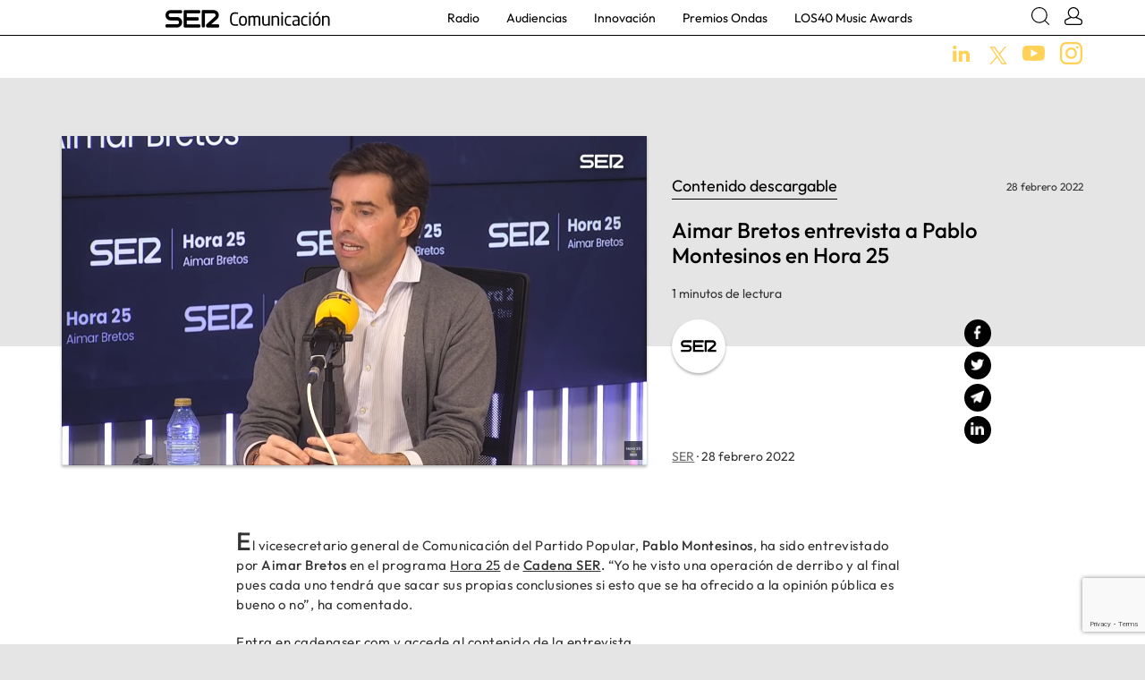

--- FILE ---
content_type: text/html; charset=UTF-8
request_url: https://www.sercomunicacion.com/aimar-bretos-entrevista-a-pablo-montesinos-en-hora-25/
body_size: 9529
content:
<!doctype html>

<html lang="es">
  <head>
    <meta charset="utf-8">
    <meta http-equiv="x-ua-compatible" content="ie=edge">
    <meta name="viewport" content="width=device-width, initial-scale=1, shrink-to-fit=no">
    <meta name='robots' content='index, follow, max-image-preview:large, max-snippet:-1, max-video-preview:-1' />

	<!-- This site is optimized with the Yoast SEO plugin v23.1 - https://yoast.com/wordpress/plugins/seo/ -->
	<title>Aimar Bretos entrevista a Pablo Montesinos en Hora 25 | SER Comunicación</title>
	<meta name="description" content="Pablo Montesinos: &quot;Ha habido una operación de derribo hacia la presidencia y la dirección del partido" />
	<link rel="canonical" href="https://www.sercomunicacion.com/aimar-bretos-entrevista-a-pablo-montesinos-en-hora-25/" />
	<meta property="og:locale" content="es_ES" />
	<meta property="og:type" content="article" />
	<meta property="og:title" content="Aimar Bretos entrevista a Pablo Montesinos en Hora 25" />
	<meta property="og:description" content="Pablo Montesinos: &quot;Ha habido una operación de derribo hacia la presidencia y la dirección del partido" />
	<meta property="og:url" content="https://www.sercomunicacion.com/aimar-bretos-entrevista-a-pablo-montesinos-en-hora-25/" />
	<meta property="og:site_name" content="SER Comunicación" />
	<meta property="article:published_time" content="2022-02-28T21:23:06+00:00" />
	<meta property="og:image" content="https://www.sercomunicacion.com/wp-content/uploads/2022/02/pablo-montesinos.png" />
	<meta property="og:image:width" content="1263" />
	<meta property="og:image:height" content="710" />
	<meta property="og:image:type" content="image/png" />
	<meta name="author" content="rcerezo" />
	<meta name="twitter:card" content="summary_large_image" />
	<meta name="twitter:title" content="Aimar Bretos entrevista a Pablo Montesinos en Hora 25" />
	<meta name="twitter:description" content="Pablo Montesinos: &quot;Ha habido una operación de derribo hacia la presidencia y la dirección del partido" />
	<meta name="twitter:creator" content="@La_SER" />
	<meta name="twitter:site" content="@La_SER" />
	<meta name="twitter:label1" content="Written by" />
	<meta name="twitter:data1" content="rcerezo" />
	<script type="application/ld+json" class="yoast-schema-graph">{"@context":"https://schema.org","@graph":[{"@type":"Article","@id":"https://www.sercomunicacion.com/aimar-bretos-entrevista-a-pablo-montesinos-en-hora-25/#article","isPartOf":{"@id":"https://www.sercomunicacion.com/aimar-bretos-entrevista-a-pablo-montesinos-en-hora-25/"},"author":{"name":"rcerezo","@id":"https://www.sercomunicacion.com/#/schema/person/c37c6313e6469c78a7a8becd72fd659b"},"headline":"Aimar Bretos entrevista a Pablo Montesinos en Hora 25","datePublished":"2022-02-28T21:23:06+00:00","dateModified":"2022-02-28T21:23:06+00:00","mainEntityOfPage":{"@id":"https://www.sercomunicacion.com/aimar-bretos-entrevista-a-pablo-montesinos-en-hora-25/"},"wordCount":91,"publisher":{"@id":"https://www.sercomunicacion.com/#organization"},"image":{"@id":"https://www.sercomunicacion.com/aimar-bretos-entrevista-a-pablo-montesinos-en-hora-25/#primaryimage"},"thumbnailUrl":"https://www.sercomunicacion.com/wp-content/uploads/2022/02/pablo-montesinos.png","articleSection":["SER"],"inLanguage":"es"},{"@type":"WebPage","@id":"https://www.sercomunicacion.com/aimar-bretos-entrevista-a-pablo-montesinos-en-hora-25/","url":"https://www.sercomunicacion.com/aimar-bretos-entrevista-a-pablo-montesinos-en-hora-25/","name":"Aimar Bretos entrevista a Pablo Montesinos en Hora 25 | SER Comunicación","isPartOf":{"@id":"https://www.sercomunicacion.com/#website"},"primaryImageOfPage":{"@id":"https://www.sercomunicacion.com/aimar-bretos-entrevista-a-pablo-montesinos-en-hora-25/#primaryimage"},"image":{"@id":"https://www.sercomunicacion.com/aimar-bretos-entrevista-a-pablo-montesinos-en-hora-25/#primaryimage"},"thumbnailUrl":"https://www.sercomunicacion.com/wp-content/uploads/2022/02/pablo-montesinos.png","datePublished":"2022-02-28T21:23:06+00:00","dateModified":"2022-02-28T21:23:06+00:00","description":"Pablo Montesinos: \"Ha habido una operación de derribo hacia la presidencia y la dirección del partido","breadcrumb":{"@id":"https://www.sercomunicacion.com/aimar-bretos-entrevista-a-pablo-montesinos-en-hora-25/#breadcrumb"},"inLanguage":"es","potentialAction":[{"@type":"ReadAction","target":["https://www.sercomunicacion.com/aimar-bretos-entrevista-a-pablo-montesinos-en-hora-25/"]}]},{"@type":"ImageObject","inLanguage":"es","@id":"https://www.sercomunicacion.com/aimar-bretos-entrevista-a-pablo-montesinos-en-hora-25/#primaryimage","url":"https://www.sercomunicacion.com/wp-content/uploads/2022/02/pablo-montesinos.png","contentUrl":"https://www.sercomunicacion.com/wp-content/uploads/2022/02/pablo-montesinos.png","width":1263,"height":710,"caption":"Pablo Montesinos Cadena SER"},{"@type":"BreadcrumbList","@id":"https://www.sercomunicacion.com/aimar-bretos-entrevista-a-pablo-montesinos-en-hora-25/#breadcrumb","itemListElement":[{"@type":"ListItem","position":1,"name":"SER Comunicación","item":"https://www.sercomunicacion.com/"},{"@type":"ListItem","position":2,"name":"Aimar Bretos entrevista a Pablo Montesinos en Hora 25"}]},{"@type":"WebSite","@id":"https://www.sercomunicacion.com/#website","url":"https://www.sercomunicacion.com/","name":"SER Comunicación","description":"","publisher":{"@id":"https://www.sercomunicacion.com/#organization"},"potentialAction":[{"@type":"SearchAction","target":{"@type":"EntryPoint","urlTemplate":"https://www.sercomunicacion.com/?s={search_term_string}"},"query-input":"required name=search_term_string"}],"inLanguage":"es"},{"@type":"Organization","@id":"https://www.sercomunicacion.com/#organization","name":"SER Comunicación","url":"https://www.sercomunicacion.com/","logo":{"@type":"ImageObject","inLanguage":"es","@id":"https://www.sercomunicacion.com/#/schema/logo/image/","url":"https://www.sercomunicacion.com/wp-content/uploads/2019/08/RRSS_sercomunicacion.jpg","contentUrl":"https://www.sercomunicacion.com/wp-content/uploads/2019/08/RRSS_sercomunicacion.jpg","width":1200,"height":630,"caption":"SER Comunicación"},"image":{"@id":"https://www.sercomunicacion.com/#/schema/logo/image/"},"sameAs":["https://x.com/La_SER","https://www.youtube.com/user/cadenaser"]},{"@type":"Person","@id":"https://www.sercomunicacion.com/#/schema/person/c37c6313e6469c78a7a8becd72fd659b","name":"rcerezo","image":{"@type":"ImageObject","inLanguage":"es","@id":"https://www.sercomunicacion.com/#/schema/person/image/","url":"https://secure.gravatar.com/avatar/c616e87e4ffb5ab23de8cf52abec1dde?s=96&d=mm&r=g","contentUrl":"https://secure.gravatar.com/avatar/c616e87e4ffb5ab23de8cf52abec1dde?s=96&d=mm&r=g","caption":"rcerezo"},"url":"https://www.sercomunicacion.com/author/rcerezo/"}]}</script>
	<!-- / Yoast SEO plugin. -->


<script type="text/javascript">
/* <![CDATA[ */
window._wpemojiSettings = {"baseUrl":"https:\/\/s.w.org\/images\/core\/emoji\/15.0.3\/72x72\/","ext":".png","svgUrl":"https:\/\/s.w.org\/images\/core\/emoji\/15.0.3\/svg\/","svgExt":".svg","source":{"concatemoji":"https:\/\/www.sercomunicacion.com\/wp-includes\/js\/wp-emoji-release.min.js?ver=6.5.5"}};
/*! This file is auto-generated */
!function(i,n){var o,s,e;function c(e){try{var t={supportTests:e,timestamp:(new Date).valueOf()};sessionStorage.setItem(o,JSON.stringify(t))}catch(e){}}function p(e,t,n){e.clearRect(0,0,e.canvas.width,e.canvas.height),e.fillText(t,0,0);var t=new Uint32Array(e.getImageData(0,0,e.canvas.width,e.canvas.height).data),r=(e.clearRect(0,0,e.canvas.width,e.canvas.height),e.fillText(n,0,0),new Uint32Array(e.getImageData(0,0,e.canvas.width,e.canvas.height).data));return t.every(function(e,t){return e===r[t]})}function u(e,t,n){switch(t){case"flag":return n(e,"\ud83c\udff3\ufe0f\u200d\u26a7\ufe0f","\ud83c\udff3\ufe0f\u200b\u26a7\ufe0f")?!1:!n(e,"\ud83c\uddfa\ud83c\uddf3","\ud83c\uddfa\u200b\ud83c\uddf3")&&!n(e,"\ud83c\udff4\udb40\udc67\udb40\udc62\udb40\udc65\udb40\udc6e\udb40\udc67\udb40\udc7f","\ud83c\udff4\u200b\udb40\udc67\u200b\udb40\udc62\u200b\udb40\udc65\u200b\udb40\udc6e\u200b\udb40\udc67\u200b\udb40\udc7f");case"emoji":return!n(e,"\ud83d\udc26\u200d\u2b1b","\ud83d\udc26\u200b\u2b1b")}return!1}function f(e,t,n){var r="undefined"!=typeof WorkerGlobalScope&&self instanceof WorkerGlobalScope?new OffscreenCanvas(300,150):i.createElement("canvas"),a=r.getContext("2d",{willReadFrequently:!0}),o=(a.textBaseline="top",a.font="600 32px Arial",{});return e.forEach(function(e){o[e]=t(a,e,n)}),o}function t(e){var t=i.createElement("script");t.src=e,t.defer=!0,i.head.appendChild(t)}"undefined"!=typeof Promise&&(o="wpEmojiSettingsSupports",s=["flag","emoji"],n.supports={everything:!0,everythingExceptFlag:!0},e=new Promise(function(e){i.addEventListener("DOMContentLoaded",e,{once:!0})}),new Promise(function(t){var n=function(){try{var e=JSON.parse(sessionStorage.getItem(o));if("object"==typeof e&&"number"==typeof e.timestamp&&(new Date).valueOf()<e.timestamp+604800&&"object"==typeof e.supportTests)return e.supportTests}catch(e){}return null}();if(!n){if("undefined"!=typeof Worker&&"undefined"!=typeof OffscreenCanvas&&"undefined"!=typeof URL&&URL.createObjectURL&&"undefined"!=typeof Blob)try{var e="postMessage("+f.toString()+"("+[JSON.stringify(s),u.toString(),p.toString()].join(",")+"));",r=new Blob([e],{type:"text/javascript"}),a=new Worker(URL.createObjectURL(r),{name:"wpTestEmojiSupports"});return void(a.onmessage=function(e){c(n=e.data),a.terminate(),t(n)})}catch(e){}c(n=f(s,u,p))}t(n)}).then(function(e){for(var t in e)n.supports[t]=e[t],n.supports.everything=n.supports.everything&&n.supports[t],"flag"!==t&&(n.supports.everythingExceptFlag=n.supports.everythingExceptFlag&&n.supports[t]);n.supports.everythingExceptFlag=n.supports.everythingExceptFlag&&!n.supports.flag,n.DOMReady=!1,n.readyCallback=function(){n.DOMReady=!0}}).then(function(){return e}).then(function(){var e;n.supports.everything||(n.readyCallback(),(e=n.source||{}).concatemoji?t(e.concatemoji):e.wpemoji&&e.twemoji&&(t(e.twemoji),t(e.wpemoji)))}))}((window,document),window._wpemojiSettings);
/* ]]> */
</script>
<style id='wp-emoji-styles-inline-css' type='text/css'>

	img.wp-smiley, img.emoji {
		display: inline !important;
		border: none !important;
		box-shadow: none !important;
		height: 1em !important;
		width: 1em !important;
		margin: 0 0.07em !important;
		vertical-align: -0.1em !important;
		background: none !important;
		padding: 0 !important;
	}
</style>
<style id='safe-svg-svg-icon-style-inline-css' type='text/css'>
.safe-svg-cover{text-align:center}.safe-svg-cover .safe-svg-inside{display:inline-block;max-width:100%}.safe-svg-cover svg{height:100%;max-height:100%;max-width:100%;width:100%}

</style>
<style id='pdfemb-pdf-embedder-viewer-style-inline-css' type='text/css'>
.wp-block-pdfemb-pdf-embedder-viewer{max-width:none}

</style>
<link rel='stylesheet' id='contact-form-7-css' href='https://www.sercomunicacion.com/wp-content/plugins/contact-form-7/includes/css/styles.css?ver=5.9.8' type='text/css' media='all' />
<link rel='stylesheet' id='cf7cf-style-css' href='https://www.sercomunicacion.com/wp-content/plugins/cf7-conditional-fields/style.css?ver=2.4.15' type='text/css' media='all' />
<link rel='stylesheet' id='sage/main.css-css' href='https://www.sercomunicacion.com/wp-content/themes/sercomunica/dist/styles/main.css' type='text/css' media='all' />
<script type="text/javascript" src="https://www.sercomunicacion.com/wp-includes/js/jquery/jquery.min.js?ver=3.7.1" id="jquery-core-js"></script>
<script type="text/javascript" src="https://www.sercomunicacion.com/wp-includes/js/jquery/jquery-migrate.min.js?ver=3.4.1" id="jquery-migrate-js"></script>
<link rel="https://api.w.org/" href="https://www.sercomunicacion.com/wp-json/" /><link rel="alternate" type="application/json" href="https://www.sercomunicacion.com/wp-json/wp/v2/posts/10284" /><link rel="EditURI" type="application/rsd+xml" title="RSD" href="https://www.sercomunicacion.com/xmlrpc.php?rsd" />
<meta name="generator" content="WordPress 6.5.5" />
<link rel='shortlink' href='https://www.sercomunicacion.com/?p=10284' />
<link rel="alternate" type="application/json+oembed" href="https://www.sercomunicacion.com/wp-json/oembed/1.0/embed?url=https%3A%2F%2Fwww.sercomunicacion.com%2Faimar-bretos-entrevista-a-pablo-montesinos-en-hora-25%2F" />
<link rel="alternate" type="text/xml+oembed" href="https://www.sercomunicacion.com/wp-json/oembed/1.0/embed?url=https%3A%2F%2Fwww.sercomunicacion.com%2Faimar-bretos-entrevista-a-pablo-montesinos-en-hora-25%2F&#038;format=xml" />
<style type="text/css">.recentcomments a{display:inline !important;padding:0 !important;margin:0 !important;}</style><script>window.ajaxurl="https://www.sercomunicacion.com/wp-admin/admin-ajax.php";window.dzsap_init_calls=[];window.dzsap_curr_user="0";window.dzsap_settings= { dzsap_site_url: "https://www.sercomunicacion.com/",wpurl: "https://www.sercomunicacion.com/",version: "5.73",ajax_url: "https://www.sercomunicacion.com/wp-admin/admin-ajax.php", debug_mode:"off" }; </script><style class="dzsap-extrastyling">.feed-dzsap{ display:none; }</style><!-- Global site tag (gtag.js) - Google Analytics -->
<script async src="https://www.googletagmanager.com/gtag/js?id=UA-145581029-1"></script>
<script>
  window.dataLayer = window.dataLayer || [];
  function gtag(){dataLayer.push(arguments);}
  gtag('js', new Date());

  gtag('config', 'UA-145581029-1');
</script><link rel="icon" href="https://www.sercomunicacion.com/wp-content/uploads/2020/03/cropped-favicon-32x32.jpeg" sizes="32x32" />
<link rel="icon" href="https://www.sercomunicacion.com/wp-content/uploads/2020/03/cropped-favicon-192x192.jpeg" sizes="192x192" />
<link rel="apple-touch-icon" href="https://www.sercomunicacion.com/wp-content/uploads/2020/03/cropped-favicon-180x180.jpeg" />
<meta name="msapplication-TileImage" content="https://www.sercomunicacion.com/wp-content/uploads/2020/03/cropped-favicon-270x270.jpeg" />
    <script src="https://cmp.prisa.com/dist/cmp_corp.js" type="text/javascript" defer=""></script>  
</head>
    <body class="post-template-default single single-post postid-10284 single-format-standard aimar-bretos-entrevista-a-pablo-montesinos-en-hora-25 app-data index-data singular-data single-data single-post-data single-post-aimar-bretos-entrevista-a-pablo-montesinos-en-hora-25-data">

      
        <header class="align-items-center">

	<div class="contenedorHeader1">
		<div class="container d-flex justify-content-between" style="position:relative">

			<nav class="navbar nav-primary navbar-expand-lg p-0">
				<button class="navbar-toggler" type="button" data-toggle="collapse" data-target="#nav_megamenu" aria-controls="nav_megamenu" aria-expanded="false" aria-label="Toggle navigation">
				  <div class="menu-bar"></div>
				  <div class="menu-bar"></div>
				  <div class="menu-bar"></div>
				</button>
			</nav>

		    <a id="logoWeb" class="brand" href="https://www.sercomunicacion.com/">
		      <img src="https://www.sercomunicacion.com/wp-content/uploads/2019/07/logoSer.png" alt="SER Comunicación" class="img-fluid">
		    </a>

			<nav class="navbar nav-primary nav-principal navbar-expand-lg p-md-0">
								<div class="collapse navbar-collapse" id="nav_megamenu">
					<div id="buscadorMenu" class="buscadorMenuMobile">
						<form action="/" method="get" class="contenedorBuscadorMenu d-flex">
							<input type="text" name="s" placeholder="Escribe aquí">
							<button class="lupa"><img src="https://www.sercomunicacion.com/wp-content/themes/sercomunica/dist/images/icono-search.svg" class="svg cerrar"></button>
						</form>
					</div>
					<ul class="navbar-nav pb-4 pb-md-0">
												
						<li class="nav-item dropdown">
						  						  <a href="https://www.sercomunicacion.com/tag/radio/" class="nav-link "  >Radio</a>
						</li>
												
						<li class="nav-item dropdown">
						  						  <a href="https://www.sercomunicacion.com/tag/audiencias/" class="nav-link "  >Audiencias</a>
						</li>
												
						<li class="nav-item dropdown">
						  						  <a href="https://www.sercomunicacion.com/tag/innovacion/" class="nav-link "  >Innovación</a>
						</li>
												
						<li class="nav-item dropdown">
						  						  <a href="https://www.sercomunicacion.com/tag/premios-ondas/" class="nav-link "  >Premios Ondas</a>
						</li>
												
						<li class="nav-item dropdown">
						  						  <a href="https://www.sercomunicacion.com/category/los40-music-awards/" class="nav-link "  >LOS40 Music Awards</a>
						</li>
											</ul>
				</div>
			</nav>


			<div class="user-search align-self-center">
				<a href="javascript:;" class="ico ico-search js-toggleBuscador"><img src="https://www.sercomunicacion.com/wp-content/themes/sercomunica/dist/images/icono-search.svg" class="svg"></a>
				<a class="ml-md-3 ico" data-toggle="collapse" href="#collapseMenuLoginUser"><img src="https://www.sercomunicacion.com/wp-content/themes/sercomunica/dist/images/icono-login.svg" class="svg"></a>
				<ul class="fade collapse" id="collapseMenuLoginUser">
					
				</ul>
			</div>


			<div id="buscadorMenu" class="buscadorDesktop">
				<form action="/" method="get" class="contenedorBuscadorMenu d-flex">
					<img src="https://www.sercomunicacion.com/wp-content/themes/sercomunica/dist/images/icono-search.svg" class="svg lupa">
					<input type="text" name="s" placeholder="Escribe aquí">
					<a href="javascript:;" class="js-toggleBuscador"><img src="https://www.sercomunicacion.com/wp-content/themes/sercomunica/dist/images/icono-close.svg" class="svg cerrar"></a>
				</form>
			</div>


		</div>
	</div>


	<div class="contenedorHeader2">
		<div class="container mt-2">
			<div class="text-right">
												<a class="ml-3 ln" href="https://www.linkedin.com/company/cadena-ser/" target="_blank"><img src="https://www.sercomunicacion.com/wp-content/themes/sercomunica/dist/images/icono-linkedin.svg" class="svg"></a>
																<a class="ml-3" href="https://twitter.com/SER_Comunica" target="_blank"><img style="vertical-align: inherit; width:20px;"  src="https://www.sercomunicacion.com/wp-content/themes/sercomunica/dist/images/red-x-yellow2.png" class="svg"></a>
												<a class="ml-3" href="https://www.youtube.com/channel/UChzdOglE8ODheQPiXwhvBwA" target="_blank"><img src="https://www.sercomunicacion.com/wp-content/themes/sercomunica/dist/images/icono-youtube.svg" class="svg"></a>
												<a class="ml-3" href="https://www.instagram.com/ser.comunica/" target="_blank"><img src="https://www.sercomunicacion.com/wp-content/themes/sercomunica/dist/images/icono-instagram.svg" class="svg"></a>
							</div>
		</div>
	</div>

</header>
    <div class="wrap" role="document">
      <div class="content">
        <main class="main">
                 <article class="post-10284 post type-post status-publish format-standard has-post-thumbnail hentry category-ser intereses-materiales-medios intereses-radio">
	<div class="bloquePrincipalSingle">
		<div class="container">
			<div class="row">
				
									<div class="col-12 col-md-7 px-0 px-md-3">
						<div class="embed-responsive embed-responsive-16by9 contenedorMedia contenedorImagen">
							
															<div class="embed-responsive-item" style="background-image:url('https://www.sercomunicacion.com/wp-content/uploads/2022/02/pablo-montesinos.png')">
								</div>
													</div>
					</div>
				
				<div class="col-12 px-4 px-md-3 col-md-5 mod-titulo-entrada">
					<div class="row">
						<div class="col-7 subtitulo">
							<span>
								Contenido descargable
							</span>
						</div>
						<div class="col-5 text-right align-self-bottom fecha">
							28 febrero 2022
						</div>
					</div>
					<div class="row">
						<div class="col-12">
							<h1 class="titulo">Aimar Bretos entrevista a Pablo Montesinos en Hora 25</h1>
						</div>
					</div>
					<div class="row">
						<div class="col-12 lectura">
							1 minutos de lectura
						</div>
					</div>

					
						<div class="row">
							<div class="col-12 col-md-8" id="logoMedioSingle">
								<div class="logo" data-ulr="">
									<a href="/category/ser">
										<div class="bkglogo" style="background-image: url('https://www.sercomunicacion.com/wp-content/uploads/2019/07/Cadena-SER.svg')">
																							<img src="https://www.sercomunicacion.com/wp-content/uploads/2019/07/Cadena-SER.svg" alt="" class="img-fluid rounded-circle">
																					</div>
									</a>
								</div>
							</div>
							<div class="d-none d-md-block col-md-4">
								<div class="position-md-absolute text-right js-stickyCompartir compartires cerrado">
									<a href="javascript:;" onclick="shareFB('https://www.sercomunicacion.com/aimar-bretos-entrevista-a-pablo-montesinos-en-hora-25/')" class="d-block"><!-- <img src="https://www.sercomunicacion.com/wp-content/themes/sercomunica/dist/images/icono-facebook.svg" width="40" class="svg"> --><div class="share-fb share-jpeg"></div></a>
									<a href="javascript:;" onclick="shareTW('Aimar Bretos entrevista a Pablo Montesinos en Hora 25 https://www.sercomunicacion.com/aimar-bretos-entrevista-a-pablo-montesinos-en-hora-25/')" class="d-block"><!-- <img src="https://www.sercomunicacion.com/wp-content/themes/sercomunica/dist/images/icono-twitter.jpg" width="40" class="svg"> --><div class="share-tw share-jpeg"></div></a>
									<a href="mailto:?Subject=Aimar Bretos entrevista a Pablo Montesinos en Hora 25&body=https://www.sercomunicacion.com/aimar-bretos-entrevista-a-pablo-montesinos-en-hora-25/" class="d-block"><!-- <img src="https://www.sercomunicacion.com/wp-content/themes/sercomunica/dist/images/icono-email.svg" width="40" class="svg"> --><div class="share-email share-jpeg"></div></a>
									<a href="javascript:;" onclick="shareLN('https://www.sercomunicacion.com/aimar-bretos-entrevista-a-pablo-montesinos-en-hora-25/','Aimar Bretos entrevista a Pablo Montesinos en Hora 25')" class="d-block"><!-- <img src="https://www.sercomunicacion.com/wp-content/themes/sercomunica/dist/images/icono-linkedin.svg" width="40" class="svg"> --><div class="share-ln share-jpeg"></div></a>
								</div>
							</div>
						</div>
					
					<div class="row">
						<div class="col-12 info">
							 
								<a href="/category/ser" class="link-medio">SER</a> ·
														28 febrero 2022
						</div>
					</div>

					<div class="row d-md-none">
						<div class="col-12">
							<div class="text-left compartires">
								<a href="javascript:;" onclick="shareFB('https://www.sercomunicacion.com/aimar-bretos-entrevista-a-pablo-montesinos-en-hora-25/')" class="d-inline-block"><!-- <img src="https://www.sercomunicacion.com/wp-content/themes/sercomunica/dist/images/icono-facebook.svg" width="40" class="svg"> --><div class="share-fb share-jpeg"></div></a>
								<a href="javascript:;" onclick="shareTW('Aimar Bretos entrevista a Pablo Montesinos en Hora 25 https://www.sercomunicacion.com/aimar-bretos-entrevista-a-pablo-montesinos-en-hora-25/')" class="d-inline-block"><!-- <img src="https://www.sercomunicacion.com/wp-content/themes/sercomunica/dist/images/icono-twitter.jpg" width="40" class="svg"> --><div class="share-tw share-jpeg"></div></a>
								<a href="mailto:?Subject=Aimar Bretos entrevista a Pablo Montesinos en Hora 25&body=https://www.sercomunicacion.com/aimar-bretos-entrevista-a-pablo-montesinos-en-hora-25/" class="d-inline-block"><!-- <img src="https://www.sercomunicacion.com/wp-content/themes/sercomunica/dist/images/icono-email.svg" width="40" class="svg"> --><div class="share-email share-jpeg"></div></a>
								<a  href="whatsapp://send?text=Aimar Bretos entrevista a Pablo Montesinos en Hora 25 https://www.sercomunicacion.com/aimar-bretos-entrevista-a-pablo-montesinos-en-hora-25/" data-action="share/whatsapp/share" class="d-inline-block"><!-- <img src="https://www.sercomunicacion.com/wp-content/themes/sercomunica/dist/images/icono-whatsapp.svg" width="40" class="svg"> --><div class="share-wa share-jpeg"></div></a>
								<a href="javascript:;" onclick="shareLN('https://www.sercomunicacion.com/aimar-bretos-entrevista-a-pablo-montesinos-en-hora-25/','Aimar Bretos entrevista a Pablo Montesinos en Hora 25')" class="d-inline-block"><!-- <img src="https://www.sercomunicacion.com/wp-content/themes/sercomunica/dist/images/icono-linkedin.svg" width="40" class="svg"> --><div class="share-ln share-jpeg"></div></a>
							</div>
						</div>
					</div>
				</div>
			</div>
		</div>
	</div>

		<div class="bloqueContenidoSingle">
		<div class="container">
			<div class="row">
				<div class="col-12 px-4 px-md-3 col-md-8 mx-auto">
					<div class="contenidoPrincipal">
						<p>El vicesecretario general de Comunicación del Partido Popular, <strong>Pablo Montesinos</strong>, ha sido entrevistado por <strong>Aimar Bretos</strong> en el programa <a href="https://cadenaser.com/programa/hora_25/"><em>Hora 25</em></a> de <a href="https://cadenaser.com/"><strong>Cadena SER</strong></a><strong>. </strong>“Yo he visto una operación de derribo y al final pues cada uno tendrá que sacar sus propias conclusiones si esto que se ha ofrecido a la opinión pública es bueno o no”, ha comentado.</p>
<p>Entra en <a href="https://cadenaser.com/">cadenaser.com</a> y accede al contenido de la <a href="https://cadenaser.com/2022/02/28/pablo-montesinos-en-hora-25/">entrevista</a>.</p>
<p>&nbsp;</p>
<hr />
<p><strong>Contacto para medios</strong></p>
<p>SER &#8211; <a href="mailto:comunicacion@prisaradio.com">comunicacion@prisaradio.com</a></p>
<hr />
<p>&nbsp;</p>
					</div>
				</div>
			</div>
		</div>
	</div>

	    <div class="bloqueDescargaSingle  ">
      <div class="container">
        <div class="row">
          <div class="col-12 col-md-8 mx-auto ">
            <div class="contenedorDescarga">
              <div class="media mx-auto">
                <div class="mr-3  align-self-center">
                                    <img src="https://www.sercomunicacion.com/wp-content/uploads/2019/08/icono-mp4.svg" width="40">
                </div>
                <div class="media-body align-self-center">
                  Descarga aquí el vídeo de la entrevista                </div>
                <div class="ml-3  align-self-center js-descargaSingle" data-id="10284" data-row="0">
                </div>
              </div>
            </div>        
          </div>
        </div>
      </div>
    </div>
    	<div class="bloqueTagsSingle">
		<div class="container">
			<div class="row">
				<div class="col-12 col-md-8 mx-auto">
									</div>
			</div>
		</div>
	</div>

	<div class="bloqueDestacadosSingle">
		<div class="container">
		
			<div class="row">
				<div class="col-12">
					<h2>Artículos relacionados</h2>
				</div>
									<div class="col-12 col-md-4">
						<div class="row">
							<div class="col-12">
								<div class="mod-media-media h-100-media formato-mid">
									<a href="https://www.sercomunicacion.com/mara-torres-entrevista-gloria-serra-el-faro/" class="contenedorImagen" style="background-image: url('https://www.sercomunicacion.com/wp-content/uploads/2026/01/Captura-de-pantalla-2026-01-28-114107.png')">
		<img src="https://www.sercomunicacion.com/wp-content/uploads/2026/01/Captura-de-pantalla-2026-01-28-114107.png" class="img-fluid" alt="">
	</a>
	<a href="https://www.sercomunicacion.com/mara-torres-entrevista-gloria-serra-el-faro/" class="contenedorImagen" style="background-image: url('https://www.sercomunicacion.com/wp-content/uploads/2026/01/Captura-de-pantalla-2026-01-28-114107.png')">
		<img src="https://www.sercomunicacion.com/wp-content/uploads/2026/01/Captura-de-pantalla-2026-01-28-114107.png" class="img-fluid" alt="">
	</a>
								</div>
							</div>
							<div class="col-12">
								<div class="mod-media-texto h-100-texto mb-3 px-3 py-4 formato-mid">
									<div class="row">
	
					<div class="col-8 subtitulo">
				<span>
				Nota de prensa
				</span>
			</div>
			<div class="col-4 text-right fecha">
				28 enero 2026
			</div>	
		
			<div class="col-12 titulo">
				<a href="https://www.sercomunicacion.com/mara-torres-entrevista-gloria-serra-el-faro/">Mara Torres entrevista a Glòria Serra en ‘El Faro’</a>
			</div>

					<div class="col-12 extracto extracto-">
								Glòria Serra: &quot;Equipo de Investigación me pidió intensidad, y funcionó&quot;
			</div>
			

</div>								</div>
							</div>
						</div>
					</div>
									<div class="col-12 col-md-4">
						<div class="row">
							<div class="col-12">
								<div class="mod-media-media h-100-media formato-mid">
									<a href="https://www.sercomunicacion.com/manu-carreno-entrevista-juan-carlos-ferrero-en-el-larguero/" class="contenedorImagen" style="background-image: url('https://www.sercomunicacion.com/wp-content/uploads/2026/01/Captura-de-pantalla-2026-01-28-112305-1-e1769595893605.png')">
		<img src="https://www.sercomunicacion.com/wp-content/uploads/2026/01/Captura-de-pantalla-2026-01-28-112305-1-e1769595893605.png" class="img-fluid" alt="Ferrero en &#039;El Larguero&#039;">
	</a>
	<a href="https://www.sercomunicacion.com/manu-carreno-entrevista-juan-carlos-ferrero-en-el-larguero/" class="contenedorImagen" style="background-image: url('https://www.sercomunicacion.com/wp-content/uploads/2026/01/Captura-de-pantalla-2026-01-28-112305-1-e1769595893605.png')">
		<img src="https://www.sercomunicacion.com/wp-content/uploads/2026/01/Captura-de-pantalla-2026-01-28-112305-1-e1769595893605.png" class="img-fluid" alt="Ferrero en &#039;El Larguero&#039;">
	</a>
								</div>
							</div>
							<div class="col-12">
								<div class="mod-media-texto h-100-texto mb-3 px-3 py-4 formato-mid">
									<div class="row">
	
					<div class="col-8 subtitulo">
				<span>
				Nota de prensa
				</span>
			</div>
			<div class="col-4 text-right fecha">
				28 enero 2026
			</div>	
		
			<div class="col-12 titulo">
				<a href="https://www.sercomunicacion.com/manu-carreno-entrevista-juan-carlos-ferrero-en-el-larguero/">Manu Carreño entrevista a Juan Carlos Ferrero en ‘El Larguero’</a>
			</div>

					<div class="col-12 extracto extracto-">
								Ferrero no descarta entrenar a Sinner: &quot;No voy a decir que no; si me ofrecen la oportunidad, tendría que pensármelo&quot;
			</div>
			

</div>								</div>
							</div>
						</div>
					</div>
									<div class="col-12 col-md-4">
						<div class="row">
							<div class="col-12">
								<div class="mod-media-media h-100-media formato-mid">
									<a href="https://www.sercomunicacion.com/aimar-bretos-entrevista-a-elma-saiz-en-hora-25-2/" class="contenedorImagen" style="background-image: url('https://www.sercomunicacion.com/wp-content/uploads/2026/01/elma-saiz-h25.jpg')">
		<img src="https://www.sercomunicacion.com/wp-content/uploads/2026/01/elma-saiz-h25.jpg" class="img-fluid" alt="">
	</a>
	<a href="https://www.sercomunicacion.com/aimar-bretos-entrevista-a-elma-saiz-en-hora-25-2/" class="contenedorImagen" style="background-image: url('https://www.sercomunicacion.com/wp-content/uploads/2026/01/elma-saiz-h25.jpg')">
		<img src="https://www.sercomunicacion.com/wp-content/uploads/2026/01/elma-saiz-h25.jpg" class="img-fluid" alt="">
	</a>
								</div>
							</div>
							<div class="col-12">
								<div class="mod-media-texto h-100-texto mb-3 px-3 py-4 formato-mid">
									<div class="row">
	
					<div class="col-8 subtitulo">
				<span>
				Contenido descargable
				</span>
			</div>
			<div class="col-4 text-right fecha">
				28 enero 2026
			</div>	
		
			<div class="col-12 titulo">
				<a href="https://www.sercomunicacion.com/aimar-bretos-entrevista-a-elma-saiz-en-hora-25-2/">Aimar Bretos entrevista a Elma Saiz en ‘Hora 25’</a>
			</div>

					<div class="col-12 extracto extracto-">
								Elma Saiz: &quot;Los pensionistas deben saber que hoy su pensión no está revalorizada porque el PP les ha vuelto a dejar tirados&quot;
			</div>
			

</div>								</div>
							</div>
						</div>
					</div>
							</div>
				</div>
	</div>
	<div class="bloquePoliticaEmbargo">
		<div class="container">
			<div class="row">
				<div class="col-12 col-md-8 mx-auto">
					<div id="modalPoliticaEmbargo" class="modal fade">
						<div class="modal-dialog" role="document">
							<div class="modal-content">
								<div class="modal-header">
									<h5 class="modal-title">Política de Embargo</h5>
								</div>
								<div class="modal-body">
																	</div>
								<div class="modal-footer">
									<button type="button" class="btn btn-primary" data-dismiss="modal">Aceptar</button>
								</div>
							</div>
						</div>
					</div>
				</div>
			</div>
		</div>
	</div>
	</article>

<script>
	function setVerticalGradient(_elem,_to,_color1,_color2){

		var cadenaGradient="linear-gradient(top, "+_color1+" 0%, "+_color1+" "+_to+", "+_color2+" "+_to+", "+_color2+" 100%)";

		jQuery(_elem).css("background","-webkit-"+cadenaGradient);
		jQuery(_elem).css("background","-moz-"+cadenaGradient);
		jQuery(_elem).css("background",cadenaGradient);
	}
	jQuery(document).ready(function($) {
		setInterval(function(){

		altura=jQuery("#logoMedioSingle").offset().top+(jQuery("#logoMedioSingle .logo").height()/2)-jQuery("header").height();

		if (jQuery(window).width()>992){
			altura=altura-65;
		}

		console.log("altura"+altura);

		//pct respecto del articulo.
		var alturaArticle=jQuery("#logoMedioSingle").closest('article').outerHeight();
		var pct=altura*100/alturaArticle;

		setVerticalGradient("article",pct+"%","#e5e5e5","#ffffff");

		},1000);


		setTimeout(function(){

		altura=jQuery("#logoMedioSingle").offset().top+(jQuery("#logoMedioSingle .logo").height()/2)-jQuery("header").height();

		if (jQuery(window).width()>992){
			altura=altura-65;
		}

		console.log("altura"+altura);

		//pct respecto del articulo.
		var alturaArticle=jQuery("#logoMedioSingle").closest('article').outerHeight();
		var pct=altura*100/alturaArticle;

		setVerticalGradient("article",pct+"%","#e5e5e5","#ffffff");

		},3000);

		setTimeout(function(){

		altura=jQuery("#logoMedioSingle").offset().top+(jQuery("#logoMedioSingle .logo").height()/2)-jQuery("header").height();

		if (jQuery(window).width()>992){
			altura=altura-65;
		}

		console.log("altura"+altura);

		//pct respecto del articulo.
		var alturaArticle=jQuery("#logoMedioSingle").closest('article').outerHeight();
		var pct=altura*100/alturaArticle;

		console.log("alturaARticulo"+alturaArticle);

		setVerticalGradient("article",pct+"%","#e5e5e5","#ffffff");

		},7000);

	});

</script>
          </main>
              </div>
    </div>
        <footer>
	<div class="pie1 py-3">
		<div class="container">

			<div  class="d-block">

				

				<div id="slider_footer" class="swiper-container" data-items="8">
				    <div class="swiper-wrapper">


												   <div class="swiper-slide text-center align-self-center">
						   	<a class="d-inline-block" href="https://cadenaser.com/" target="_blank">
						   											<img src="https://www.sercomunicacion.com/wp-content/uploads/2019/07/Cadena-SER.svg" alt="" class="img-fluid mx-auto">
						   								   	</a>
						   </div>
												   <div class="swiper-slide text-center align-self-center">
						   	<a class="d-inline-block" href="https://www.cadenadial.com/" target="_blank">
						   											<img src="https://www.sercomunicacion.com/wp-content/uploads/2019/09/LOGOTIPO_DIAL_RGB_49x28.svg" alt="" class="img-fluid mx-auto">
						   								   	</a>
						   </div>
												   <div class="swiper-slide text-center align-self-center">
						   	<a class="d-inline-block" href="https://los40.com/" target="_blank">
						   											<img src="https://www.sercomunicacion.com/wp-content/uploads/2019/07/LOS40.svg" alt="" class="img-fluid mx-auto">
						   								   	</a>
						   </div>
												   <div class="swiper-slide text-center align-self-center">
						   	<a class="d-inline-block" href="https://los40.com/seccion/los40classic/" target="_blank">
						   											<img src="https://www.sercomunicacion.com/wp-content/uploads/2019/07/LOS40-Classic.svg" alt="" class="img-fluid mx-auto">
						   								   	</a>
						   </div>
												   <div class="swiper-slide text-center align-self-center">
						   	<a class="d-inline-block" href="http://los40.com/seccion/los40dance/" target="_blank">
						   											<img src="https://www.sercomunicacion.com/wp-content/uploads/2019/10/lodo_dance.png" alt="" class="img-fluid mx-auto">
						   								   	</a>
						   </div>
												   <div class="swiper-slide text-center align-self-center">
						   	<a class="d-inline-block" href="https://los40.com/seccion/los40urban/" target="_blank">
						   											<img src="https://www.sercomunicacion.com/wp-content/uploads/2020/04/logo_urban.png" alt="" class="img-fluid mx-auto">
						   								   	</a>
						   </div>
												   <div class="swiper-slide text-center align-self-center">
						   	<a class="d-inline-block" href="https://www.podiumstudios.com/" target="_blank">
						   											<img src="https://www.sercomunicacion.com/wp-content/uploads/2019/10/logoPodium.png" alt="" class="img-fluid mx-auto">
						   								   	</a>
						   </div>
												   <div class="swiper-slide text-center align-self-center">
						   	<a class="d-inline-block" href="https://cadenaser.com/ser/podcasts/" target="_blank">
						   											<img src="https://www.sercomunicacion.com/wp-content/uploads/2021/04/Ser-Podcast-Pastilla-1-e1687316178380.png" alt="" class="img-fluid mx-auto">
						   								   	</a>
						   </div>
						
				    </div>
				</div>   

			</div>

		</div>
	</div>

	<div class="pie2 py-4">
		<div class="container">
			<div class="row">
				<div class="col-12 logo-footer-mobile">
					<img class="align-self-end mb-4" src="https://www.sercomunicacion.com/wp-content/themes/sercomunica/dist/images/PRISA.svg" alt="Prisa">
				</div>
				<div class="col-12">
					<div class="media">
					  <a href="https://www.prisa.com/" target="_blank"><img class="mr-3 align-self-end mb-2 logo-footer" src="https://www.sercomunicacion.com/wp-content/themes/sercomunica/dist/images/PRISA.svg" alt="Prisa"></a>
					  <div class="media-body">
					  	<div class="pb-2">
					  		Copyright © 2019. Todos los derechos reservados.
					  	</div>
					  	<div>
							<a href="https://cadenaser.com/estaticos/aviso-legal/" target="_blank">Aviso legal</a>  |  <a href="https://cadenaser.com/estaticos/politica-privacidad/" target="_blank">Política de privacidad</a>  
							|  <a href="/politica-de-cookies/" target="_blank">Política de cookies</a>
							|  <a href="#" onclick="Didomi.preferences.show();return false;">Configuración de Cookies</a>  
							|  <a href="/contacto/" target="_blank">Contacto</a>
						</div>
					  </div>
					</div>
				</div>		
			</div>
		</div>
	</div>

	
</footer>



<div id="modalRecordarpass" class="modal">
  <div class="modal-dialog" role="document">
    <div class="modal-content text-center">
      <div class="modal-body">

        <button type="button" class="close" data-dismiss="modal" aria-label="Close">
          <span aria-hidden="true">&times;</span>
        </button>
		
		<h5>¿Ha olvidado la contraseña?</h5>

	    <div id="contenedorFormularioRecordarpass" class="inner-contenedor-formulario">

			<form id="formRecordarpass" class="formulario js-enviar-form-con-validator" method="post" action="https://www.sercomunicacion.com/wp-admin/admin-ajax.php" method="post"
			data-enviar-ajax="true"
			data-spinner-holder="#contenedorFormularioRecordarpass"
			data-callback="resultadoRecordarpass"
			data-mensaje-error="Por favor, comprueba los siguientes campos:"> 

				<input type="hidden" name="action" value="sercomunicacion_recordarpass">

                                           
				<div class="form-group has-feedback">
				  <label for="recordarpassEmail" class="sr-only" >Correo electrónico</label>
				  <input type="email" class="form-control" id="recordarpassEmail" name="recordarpassEmail" placeholder="Correo electrónico" value="" required>
				  <small class="d-block form-control-feedback text-danger text-left">Introduce un email válido.</small>	
				</div> 

				<button type="submit" class="btn btn-verde btn-primary btn-100">Aceptar</button>


				<a href="javascript:;" class="btn-link text-center js-login d-block">Volver a iniciar sesión</a>													

			</form>

			<div class="js-spinner-holder" style="display:none;"></div>

	    </div>

      </div>
    </div>
  </div>  
</div>


<!-- <div class="modal fade" id="modal-alerta" tabindex="-1" role="dialog"> -->
<div class="modal fade" id="modal-alerta" tabindex="-1" role="dialog">
  <div class="modal-dialog" role="document">
    <div class="modal-content">
		<button type="button" class="close" data-dismiss="modal" aria-label="Close">
	      <span aria-hidden="true">&times;</span>
	    </button>  	
      <div class="modal-header">
        <h5 class="modal-title text-center"></h5>
        <hr>
      </div>
      <div class="modal-body">
      </div>
    </div>
  </div>
</div>    <script type="text/javascript" src="https://www.sercomunicacion.com/wp-includes/js/dist/vendor/wp-polyfill-inert.min.js?ver=3.1.2" id="wp-polyfill-inert-js"></script>
<script type="text/javascript" src="https://www.sercomunicacion.com/wp-includes/js/dist/vendor/regenerator-runtime.min.js?ver=0.14.0" id="regenerator-runtime-js"></script>
<script type="text/javascript" src="https://www.sercomunicacion.com/wp-includes/js/dist/vendor/wp-polyfill.min.js?ver=3.15.0" id="wp-polyfill-js"></script>
<script type="text/javascript" src="https://www.sercomunicacion.com/wp-includes/js/dist/hooks.min.js?ver=2810c76e705dd1a53b18" id="wp-hooks-js"></script>
<script type="text/javascript" src="https://www.sercomunicacion.com/wp-includes/js/dist/i18n.min.js?ver=5e580eb46a90c2b997e6" id="wp-i18n-js"></script>
<script type="text/javascript" id="wp-i18n-js-after">
/* <![CDATA[ */
wp.i18n.setLocaleData( { 'text direction\u0004ltr': [ 'ltr' ] } );
/* ]]> */
</script>
<script type="text/javascript" src="https://www.sercomunicacion.com/wp-content/plugins/contact-form-7/includes/swv/js/index.js?ver=5.9.8" id="swv-js"></script>
<script type="text/javascript" id="contact-form-7-js-extra">
/* <![CDATA[ */
var wpcf7 = {"api":{"root":"https:\/\/www.sercomunicacion.com\/wp-json\/","namespace":"contact-form-7\/v1"}};
/* ]]> */
</script>
<script type="text/javascript" src="https://www.sercomunicacion.com/wp-content/plugins/contact-form-7/includes/js/index.js?ver=5.9.8" id="contact-form-7-js"></script>
<script type="text/javascript" src="https://www.sercomunicacion.com/wp-content/plugins/cf7-repeatable-fields/dist/scripts.js?ver=2.0.1" id="wpcf7-field-group-script-js"></script>
<script type="text/javascript" id="wpcf7cf-scripts-js-extra">
/* <![CDATA[ */
var wpcf7cf_global_settings = {"ajaxurl":"https:\/\/www.sercomunicacion.com\/wp-admin\/admin-ajax.php"};
/* ]]> */
</script>
<script type="text/javascript" src="https://www.sercomunicacion.com/wp-content/plugins/cf7-conditional-fields/js/scripts.js?ver=2.4.15" id="wpcf7cf-scripts-js"></script>
<script type="text/javascript" src="https://www.google.com/recaptcha/api.js?render=6Lcu5bgUAAAAAO28bgq4cEJw7VRJPufqU6PWaFRY&amp;ver=3.0" id="google-recaptcha-js"></script>
<script type="text/javascript" id="wpcf7-recaptcha-js-extra">
/* <![CDATA[ */
var wpcf7_recaptcha = {"sitekey":"6Lcu5bgUAAAAAO28bgq4cEJw7VRJPufqU6PWaFRY","actions":{"homepage":"homepage","contactform":"contactform"}};
/* ]]> */
</script>
<script type="text/javascript" src="https://www.sercomunicacion.com/wp-content/plugins/contact-form-7/modules/recaptcha/index.js?ver=5.9.8" id="wpcf7-recaptcha-js"></script>
<script type="text/javascript" id="sage/main.js-js-extra">
/* <![CDATA[ */
var global = {"template_url":"https:\/\/www.sercomunicacion.com\/wp-content\/themes\/sercomunica\/resources","ajax_url":"https:\/\/www.sercomunicacion.com\/wp-admin\/admin-ajax.php"};
/* ]]> */
</script>
<script type="text/javascript" src="https://www.sercomunicacion.com/wp-content/themes/sercomunica/dist/scripts/main.js" id="sage/main.js-js"></script>
<script type="text/javascript" src="https://www.sercomunicacion.com/wp-content/themes/sercomunica/dist/scripts/repeater.js" id="sage/repeater.js-js"></script>
<script type="text/javascript" src="https://www.sercomunicacion.com/wp-content/themes/sercomunica/dist/scripts/repeaterScript.js" id="sage/repeaterScript.js-js"></script>
<script type="text/javascript" src="https://www.sercomunicacion.com/wp-content/themes/sercomunica/dist/scripts/main-ie.js" id="main-ie-js"></script>

    
        

  </body>
</html>


--- FILE ---
content_type: text/html; charset=utf-8
request_url: https://www.google.com/recaptcha/api2/anchor?ar=1&k=6Lcu5bgUAAAAAO28bgq4cEJw7VRJPufqU6PWaFRY&co=aHR0cHM6Ly93d3cuc2VyY29tdW5pY2FjaW9uLmNvbTo0NDM.&hl=en&v=N67nZn4AqZkNcbeMu4prBgzg&size=invisible&anchor-ms=20000&execute-ms=30000&cb=fft5gnpwfo4x
body_size: 48929
content:
<!DOCTYPE HTML><html dir="ltr" lang="en"><head><meta http-equiv="Content-Type" content="text/html; charset=UTF-8">
<meta http-equiv="X-UA-Compatible" content="IE=edge">
<title>reCAPTCHA</title>
<style type="text/css">
/* cyrillic-ext */
@font-face {
  font-family: 'Roboto';
  font-style: normal;
  font-weight: 400;
  font-stretch: 100%;
  src: url(//fonts.gstatic.com/s/roboto/v48/KFO7CnqEu92Fr1ME7kSn66aGLdTylUAMa3GUBHMdazTgWw.woff2) format('woff2');
  unicode-range: U+0460-052F, U+1C80-1C8A, U+20B4, U+2DE0-2DFF, U+A640-A69F, U+FE2E-FE2F;
}
/* cyrillic */
@font-face {
  font-family: 'Roboto';
  font-style: normal;
  font-weight: 400;
  font-stretch: 100%;
  src: url(//fonts.gstatic.com/s/roboto/v48/KFO7CnqEu92Fr1ME7kSn66aGLdTylUAMa3iUBHMdazTgWw.woff2) format('woff2');
  unicode-range: U+0301, U+0400-045F, U+0490-0491, U+04B0-04B1, U+2116;
}
/* greek-ext */
@font-face {
  font-family: 'Roboto';
  font-style: normal;
  font-weight: 400;
  font-stretch: 100%;
  src: url(//fonts.gstatic.com/s/roboto/v48/KFO7CnqEu92Fr1ME7kSn66aGLdTylUAMa3CUBHMdazTgWw.woff2) format('woff2');
  unicode-range: U+1F00-1FFF;
}
/* greek */
@font-face {
  font-family: 'Roboto';
  font-style: normal;
  font-weight: 400;
  font-stretch: 100%;
  src: url(//fonts.gstatic.com/s/roboto/v48/KFO7CnqEu92Fr1ME7kSn66aGLdTylUAMa3-UBHMdazTgWw.woff2) format('woff2');
  unicode-range: U+0370-0377, U+037A-037F, U+0384-038A, U+038C, U+038E-03A1, U+03A3-03FF;
}
/* math */
@font-face {
  font-family: 'Roboto';
  font-style: normal;
  font-weight: 400;
  font-stretch: 100%;
  src: url(//fonts.gstatic.com/s/roboto/v48/KFO7CnqEu92Fr1ME7kSn66aGLdTylUAMawCUBHMdazTgWw.woff2) format('woff2');
  unicode-range: U+0302-0303, U+0305, U+0307-0308, U+0310, U+0312, U+0315, U+031A, U+0326-0327, U+032C, U+032F-0330, U+0332-0333, U+0338, U+033A, U+0346, U+034D, U+0391-03A1, U+03A3-03A9, U+03B1-03C9, U+03D1, U+03D5-03D6, U+03F0-03F1, U+03F4-03F5, U+2016-2017, U+2034-2038, U+203C, U+2040, U+2043, U+2047, U+2050, U+2057, U+205F, U+2070-2071, U+2074-208E, U+2090-209C, U+20D0-20DC, U+20E1, U+20E5-20EF, U+2100-2112, U+2114-2115, U+2117-2121, U+2123-214F, U+2190, U+2192, U+2194-21AE, U+21B0-21E5, U+21F1-21F2, U+21F4-2211, U+2213-2214, U+2216-22FF, U+2308-230B, U+2310, U+2319, U+231C-2321, U+2336-237A, U+237C, U+2395, U+239B-23B7, U+23D0, U+23DC-23E1, U+2474-2475, U+25AF, U+25B3, U+25B7, U+25BD, U+25C1, U+25CA, U+25CC, U+25FB, U+266D-266F, U+27C0-27FF, U+2900-2AFF, U+2B0E-2B11, U+2B30-2B4C, U+2BFE, U+3030, U+FF5B, U+FF5D, U+1D400-1D7FF, U+1EE00-1EEFF;
}
/* symbols */
@font-face {
  font-family: 'Roboto';
  font-style: normal;
  font-weight: 400;
  font-stretch: 100%;
  src: url(//fonts.gstatic.com/s/roboto/v48/KFO7CnqEu92Fr1ME7kSn66aGLdTylUAMaxKUBHMdazTgWw.woff2) format('woff2');
  unicode-range: U+0001-000C, U+000E-001F, U+007F-009F, U+20DD-20E0, U+20E2-20E4, U+2150-218F, U+2190, U+2192, U+2194-2199, U+21AF, U+21E6-21F0, U+21F3, U+2218-2219, U+2299, U+22C4-22C6, U+2300-243F, U+2440-244A, U+2460-24FF, U+25A0-27BF, U+2800-28FF, U+2921-2922, U+2981, U+29BF, U+29EB, U+2B00-2BFF, U+4DC0-4DFF, U+FFF9-FFFB, U+10140-1018E, U+10190-1019C, U+101A0, U+101D0-101FD, U+102E0-102FB, U+10E60-10E7E, U+1D2C0-1D2D3, U+1D2E0-1D37F, U+1F000-1F0FF, U+1F100-1F1AD, U+1F1E6-1F1FF, U+1F30D-1F30F, U+1F315, U+1F31C, U+1F31E, U+1F320-1F32C, U+1F336, U+1F378, U+1F37D, U+1F382, U+1F393-1F39F, U+1F3A7-1F3A8, U+1F3AC-1F3AF, U+1F3C2, U+1F3C4-1F3C6, U+1F3CA-1F3CE, U+1F3D4-1F3E0, U+1F3ED, U+1F3F1-1F3F3, U+1F3F5-1F3F7, U+1F408, U+1F415, U+1F41F, U+1F426, U+1F43F, U+1F441-1F442, U+1F444, U+1F446-1F449, U+1F44C-1F44E, U+1F453, U+1F46A, U+1F47D, U+1F4A3, U+1F4B0, U+1F4B3, U+1F4B9, U+1F4BB, U+1F4BF, U+1F4C8-1F4CB, U+1F4D6, U+1F4DA, U+1F4DF, U+1F4E3-1F4E6, U+1F4EA-1F4ED, U+1F4F7, U+1F4F9-1F4FB, U+1F4FD-1F4FE, U+1F503, U+1F507-1F50B, U+1F50D, U+1F512-1F513, U+1F53E-1F54A, U+1F54F-1F5FA, U+1F610, U+1F650-1F67F, U+1F687, U+1F68D, U+1F691, U+1F694, U+1F698, U+1F6AD, U+1F6B2, U+1F6B9-1F6BA, U+1F6BC, U+1F6C6-1F6CF, U+1F6D3-1F6D7, U+1F6E0-1F6EA, U+1F6F0-1F6F3, U+1F6F7-1F6FC, U+1F700-1F7FF, U+1F800-1F80B, U+1F810-1F847, U+1F850-1F859, U+1F860-1F887, U+1F890-1F8AD, U+1F8B0-1F8BB, U+1F8C0-1F8C1, U+1F900-1F90B, U+1F93B, U+1F946, U+1F984, U+1F996, U+1F9E9, U+1FA00-1FA6F, U+1FA70-1FA7C, U+1FA80-1FA89, U+1FA8F-1FAC6, U+1FACE-1FADC, U+1FADF-1FAE9, U+1FAF0-1FAF8, U+1FB00-1FBFF;
}
/* vietnamese */
@font-face {
  font-family: 'Roboto';
  font-style: normal;
  font-weight: 400;
  font-stretch: 100%;
  src: url(//fonts.gstatic.com/s/roboto/v48/KFO7CnqEu92Fr1ME7kSn66aGLdTylUAMa3OUBHMdazTgWw.woff2) format('woff2');
  unicode-range: U+0102-0103, U+0110-0111, U+0128-0129, U+0168-0169, U+01A0-01A1, U+01AF-01B0, U+0300-0301, U+0303-0304, U+0308-0309, U+0323, U+0329, U+1EA0-1EF9, U+20AB;
}
/* latin-ext */
@font-face {
  font-family: 'Roboto';
  font-style: normal;
  font-weight: 400;
  font-stretch: 100%;
  src: url(//fonts.gstatic.com/s/roboto/v48/KFO7CnqEu92Fr1ME7kSn66aGLdTylUAMa3KUBHMdazTgWw.woff2) format('woff2');
  unicode-range: U+0100-02BA, U+02BD-02C5, U+02C7-02CC, U+02CE-02D7, U+02DD-02FF, U+0304, U+0308, U+0329, U+1D00-1DBF, U+1E00-1E9F, U+1EF2-1EFF, U+2020, U+20A0-20AB, U+20AD-20C0, U+2113, U+2C60-2C7F, U+A720-A7FF;
}
/* latin */
@font-face {
  font-family: 'Roboto';
  font-style: normal;
  font-weight: 400;
  font-stretch: 100%;
  src: url(//fonts.gstatic.com/s/roboto/v48/KFO7CnqEu92Fr1ME7kSn66aGLdTylUAMa3yUBHMdazQ.woff2) format('woff2');
  unicode-range: U+0000-00FF, U+0131, U+0152-0153, U+02BB-02BC, U+02C6, U+02DA, U+02DC, U+0304, U+0308, U+0329, U+2000-206F, U+20AC, U+2122, U+2191, U+2193, U+2212, U+2215, U+FEFF, U+FFFD;
}
/* cyrillic-ext */
@font-face {
  font-family: 'Roboto';
  font-style: normal;
  font-weight: 500;
  font-stretch: 100%;
  src: url(//fonts.gstatic.com/s/roboto/v48/KFO7CnqEu92Fr1ME7kSn66aGLdTylUAMa3GUBHMdazTgWw.woff2) format('woff2');
  unicode-range: U+0460-052F, U+1C80-1C8A, U+20B4, U+2DE0-2DFF, U+A640-A69F, U+FE2E-FE2F;
}
/* cyrillic */
@font-face {
  font-family: 'Roboto';
  font-style: normal;
  font-weight: 500;
  font-stretch: 100%;
  src: url(//fonts.gstatic.com/s/roboto/v48/KFO7CnqEu92Fr1ME7kSn66aGLdTylUAMa3iUBHMdazTgWw.woff2) format('woff2');
  unicode-range: U+0301, U+0400-045F, U+0490-0491, U+04B0-04B1, U+2116;
}
/* greek-ext */
@font-face {
  font-family: 'Roboto';
  font-style: normal;
  font-weight: 500;
  font-stretch: 100%;
  src: url(//fonts.gstatic.com/s/roboto/v48/KFO7CnqEu92Fr1ME7kSn66aGLdTylUAMa3CUBHMdazTgWw.woff2) format('woff2');
  unicode-range: U+1F00-1FFF;
}
/* greek */
@font-face {
  font-family: 'Roboto';
  font-style: normal;
  font-weight: 500;
  font-stretch: 100%;
  src: url(//fonts.gstatic.com/s/roboto/v48/KFO7CnqEu92Fr1ME7kSn66aGLdTylUAMa3-UBHMdazTgWw.woff2) format('woff2');
  unicode-range: U+0370-0377, U+037A-037F, U+0384-038A, U+038C, U+038E-03A1, U+03A3-03FF;
}
/* math */
@font-face {
  font-family: 'Roboto';
  font-style: normal;
  font-weight: 500;
  font-stretch: 100%;
  src: url(//fonts.gstatic.com/s/roboto/v48/KFO7CnqEu92Fr1ME7kSn66aGLdTylUAMawCUBHMdazTgWw.woff2) format('woff2');
  unicode-range: U+0302-0303, U+0305, U+0307-0308, U+0310, U+0312, U+0315, U+031A, U+0326-0327, U+032C, U+032F-0330, U+0332-0333, U+0338, U+033A, U+0346, U+034D, U+0391-03A1, U+03A3-03A9, U+03B1-03C9, U+03D1, U+03D5-03D6, U+03F0-03F1, U+03F4-03F5, U+2016-2017, U+2034-2038, U+203C, U+2040, U+2043, U+2047, U+2050, U+2057, U+205F, U+2070-2071, U+2074-208E, U+2090-209C, U+20D0-20DC, U+20E1, U+20E5-20EF, U+2100-2112, U+2114-2115, U+2117-2121, U+2123-214F, U+2190, U+2192, U+2194-21AE, U+21B0-21E5, U+21F1-21F2, U+21F4-2211, U+2213-2214, U+2216-22FF, U+2308-230B, U+2310, U+2319, U+231C-2321, U+2336-237A, U+237C, U+2395, U+239B-23B7, U+23D0, U+23DC-23E1, U+2474-2475, U+25AF, U+25B3, U+25B7, U+25BD, U+25C1, U+25CA, U+25CC, U+25FB, U+266D-266F, U+27C0-27FF, U+2900-2AFF, U+2B0E-2B11, U+2B30-2B4C, U+2BFE, U+3030, U+FF5B, U+FF5D, U+1D400-1D7FF, U+1EE00-1EEFF;
}
/* symbols */
@font-face {
  font-family: 'Roboto';
  font-style: normal;
  font-weight: 500;
  font-stretch: 100%;
  src: url(//fonts.gstatic.com/s/roboto/v48/KFO7CnqEu92Fr1ME7kSn66aGLdTylUAMaxKUBHMdazTgWw.woff2) format('woff2');
  unicode-range: U+0001-000C, U+000E-001F, U+007F-009F, U+20DD-20E0, U+20E2-20E4, U+2150-218F, U+2190, U+2192, U+2194-2199, U+21AF, U+21E6-21F0, U+21F3, U+2218-2219, U+2299, U+22C4-22C6, U+2300-243F, U+2440-244A, U+2460-24FF, U+25A0-27BF, U+2800-28FF, U+2921-2922, U+2981, U+29BF, U+29EB, U+2B00-2BFF, U+4DC0-4DFF, U+FFF9-FFFB, U+10140-1018E, U+10190-1019C, U+101A0, U+101D0-101FD, U+102E0-102FB, U+10E60-10E7E, U+1D2C0-1D2D3, U+1D2E0-1D37F, U+1F000-1F0FF, U+1F100-1F1AD, U+1F1E6-1F1FF, U+1F30D-1F30F, U+1F315, U+1F31C, U+1F31E, U+1F320-1F32C, U+1F336, U+1F378, U+1F37D, U+1F382, U+1F393-1F39F, U+1F3A7-1F3A8, U+1F3AC-1F3AF, U+1F3C2, U+1F3C4-1F3C6, U+1F3CA-1F3CE, U+1F3D4-1F3E0, U+1F3ED, U+1F3F1-1F3F3, U+1F3F5-1F3F7, U+1F408, U+1F415, U+1F41F, U+1F426, U+1F43F, U+1F441-1F442, U+1F444, U+1F446-1F449, U+1F44C-1F44E, U+1F453, U+1F46A, U+1F47D, U+1F4A3, U+1F4B0, U+1F4B3, U+1F4B9, U+1F4BB, U+1F4BF, U+1F4C8-1F4CB, U+1F4D6, U+1F4DA, U+1F4DF, U+1F4E3-1F4E6, U+1F4EA-1F4ED, U+1F4F7, U+1F4F9-1F4FB, U+1F4FD-1F4FE, U+1F503, U+1F507-1F50B, U+1F50D, U+1F512-1F513, U+1F53E-1F54A, U+1F54F-1F5FA, U+1F610, U+1F650-1F67F, U+1F687, U+1F68D, U+1F691, U+1F694, U+1F698, U+1F6AD, U+1F6B2, U+1F6B9-1F6BA, U+1F6BC, U+1F6C6-1F6CF, U+1F6D3-1F6D7, U+1F6E0-1F6EA, U+1F6F0-1F6F3, U+1F6F7-1F6FC, U+1F700-1F7FF, U+1F800-1F80B, U+1F810-1F847, U+1F850-1F859, U+1F860-1F887, U+1F890-1F8AD, U+1F8B0-1F8BB, U+1F8C0-1F8C1, U+1F900-1F90B, U+1F93B, U+1F946, U+1F984, U+1F996, U+1F9E9, U+1FA00-1FA6F, U+1FA70-1FA7C, U+1FA80-1FA89, U+1FA8F-1FAC6, U+1FACE-1FADC, U+1FADF-1FAE9, U+1FAF0-1FAF8, U+1FB00-1FBFF;
}
/* vietnamese */
@font-face {
  font-family: 'Roboto';
  font-style: normal;
  font-weight: 500;
  font-stretch: 100%;
  src: url(//fonts.gstatic.com/s/roboto/v48/KFO7CnqEu92Fr1ME7kSn66aGLdTylUAMa3OUBHMdazTgWw.woff2) format('woff2');
  unicode-range: U+0102-0103, U+0110-0111, U+0128-0129, U+0168-0169, U+01A0-01A1, U+01AF-01B0, U+0300-0301, U+0303-0304, U+0308-0309, U+0323, U+0329, U+1EA0-1EF9, U+20AB;
}
/* latin-ext */
@font-face {
  font-family: 'Roboto';
  font-style: normal;
  font-weight: 500;
  font-stretch: 100%;
  src: url(//fonts.gstatic.com/s/roboto/v48/KFO7CnqEu92Fr1ME7kSn66aGLdTylUAMa3KUBHMdazTgWw.woff2) format('woff2');
  unicode-range: U+0100-02BA, U+02BD-02C5, U+02C7-02CC, U+02CE-02D7, U+02DD-02FF, U+0304, U+0308, U+0329, U+1D00-1DBF, U+1E00-1E9F, U+1EF2-1EFF, U+2020, U+20A0-20AB, U+20AD-20C0, U+2113, U+2C60-2C7F, U+A720-A7FF;
}
/* latin */
@font-face {
  font-family: 'Roboto';
  font-style: normal;
  font-weight: 500;
  font-stretch: 100%;
  src: url(//fonts.gstatic.com/s/roboto/v48/KFO7CnqEu92Fr1ME7kSn66aGLdTylUAMa3yUBHMdazQ.woff2) format('woff2');
  unicode-range: U+0000-00FF, U+0131, U+0152-0153, U+02BB-02BC, U+02C6, U+02DA, U+02DC, U+0304, U+0308, U+0329, U+2000-206F, U+20AC, U+2122, U+2191, U+2193, U+2212, U+2215, U+FEFF, U+FFFD;
}
/* cyrillic-ext */
@font-face {
  font-family: 'Roboto';
  font-style: normal;
  font-weight: 900;
  font-stretch: 100%;
  src: url(//fonts.gstatic.com/s/roboto/v48/KFO7CnqEu92Fr1ME7kSn66aGLdTylUAMa3GUBHMdazTgWw.woff2) format('woff2');
  unicode-range: U+0460-052F, U+1C80-1C8A, U+20B4, U+2DE0-2DFF, U+A640-A69F, U+FE2E-FE2F;
}
/* cyrillic */
@font-face {
  font-family: 'Roboto';
  font-style: normal;
  font-weight: 900;
  font-stretch: 100%;
  src: url(//fonts.gstatic.com/s/roboto/v48/KFO7CnqEu92Fr1ME7kSn66aGLdTylUAMa3iUBHMdazTgWw.woff2) format('woff2');
  unicode-range: U+0301, U+0400-045F, U+0490-0491, U+04B0-04B1, U+2116;
}
/* greek-ext */
@font-face {
  font-family: 'Roboto';
  font-style: normal;
  font-weight: 900;
  font-stretch: 100%;
  src: url(//fonts.gstatic.com/s/roboto/v48/KFO7CnqEu92Fr1ME7kSn66aGLdTylUAMa3CUBHMdazTgWw.woff2) format('woff2');
  unicode-range: U+1F00-1FFF;
}
/* greek */
@font-face {
  font-family: 'Roboto';
  font-style: normal;
  font-weight: 900;
  font-stretch: 100%;
  src: url(//fonts.gstatic.com/s/roboto/v48/KFO7CnqEu92Fr1ME7kSn66aGLdTylUAMa3-UBHMdazTgWw.woff2) format('woff2');
  unicode-range: U+0370-0377, U+037A-037F, U+0384-038A, U+038C, U+038E-03A1, U+03A3-03FF;
}
/* math */
@font-face {
  font-family: 'Roboto';
  font-style: normal;
  font-weight: 900;
  font-stretch: 100%;
  src: url(//fonts.gstatic.com/s/roboto/v48/KFO7CnqEu92Fr1ME7kSn66aGLdTylUAMawCUBHMdazTgWw.woff2) format('woff2');
  unicode-range: U+0302-0303, U+0305, U+0307-0308, U+0310, U+0312, U+0315, U+031A, U+0326-0327, U+032C, U+032F-0330, U+0332-0333, U+0338, U+033A, U+0346, U+034D, U+0391-03A1, U+03A3-03A9, U+03B1-03C9, U+03D1, U+03D5-03D6, U+03F0-03F1, U+03F4-03F5, U+2016-2017, U+2034-2038, U+203C, U+2040, U+2043, U+2047, U+2050, U+2057, U+205F, U+2070-2071, U+2074-208E, U+2090-209C, U+20D0-20DC, U+20E1, U+20E5-20EF, U+2100-2112, U+2114-2115, U+2117-2121, U+2123-214F, U+2190, U+2192, U+2194-21AE, U+21B0-21E5, U+21F1-21F2, U+21F4-2211, U+2213-2214, U+2216-22FF, U+2308-230B, U+2310, U+2319, U+231C-2321, U+2336-237A, U+237C, U+2395, U+239B-23B7, U+23D0, U+23DC-23E1, U+2474-2475, U+25AF, U+25B3, U+25B7, U+25BD, U+25C1, U+25CA, U+25CC, U+25FB, U+266D-266F, U+27C0-27FF, U+2900-2AFF, U+2B0E-2B11, U+2B30-2B4C, U+2BFE, U+3030, U+FF5B, U+FF5D, U+1D400-1D7FF, U+1EE00-1EEFF;
}
/* symbols */
@font-face {
  font-family: 'Roboto';
  font-style: normal;
  font-weight: 900;
  font-stretch: 100%;
  src: url(//fonts.gstatic.com/s/roboto/v48/KFO7CnqEu92Fr1ME7kSn66aGLdTylUAMaxKUBHMdazTgWw.woff2) format('woff2');
  unicode-range: U+0001-000C, U+000E-001F, U+007F-009F, U+20DD-20E0, U+20E2-20E4, U+2150-218F, U+2190, U+2192, U+2194-2199, U+21AF, U+21E6-21F0, U+21F3, U+2218-2219, U+2299, U+22C4-22C6, U+2300-243F, U+2440-244A, U+2460-24FF, U+25A0-27BF, U+2800-28FF, U+2921-2922, U+2981, U+29BF, U+29EB, U+2B00-2BFF, U+4DC0-4DFF, U+FFF9-FFFB, U+10140-1018E, U+10190-1019C, U+101A0, U+101D0-101FD, U+102E0-102FB, U+10E60-10E7E, U+1D2C0-1D2D3, U+1D2E0-1D37F, U+1F000-1F0FF, U+1F100-1F1AD, U+1F1E6-1F1FF, U+1F30D-1F30F, U+1F315, U+1F31C, U+1F31E, U+1F320-1F32C, U+1F336, U+1F378, U+1F37D, U+1F382, U+1F393-1F39F, U+1F3A7-1F3A8, U+1F3AC-1F3AF, U+1F3C2, U+1F3C4-1F3C6, U+1F3CA-1F3CE, U+1F3D4-1F3E0, U+1F3ED, U+1F3F1-1F3F3, U+1F3F5-1F3F7, U+1F408, U+1F415, U+1F41F, U+1F426, U+1F43F, U+1F441-1F442, U+1F444, U+1F446-1F449, U+1F44C-1F44E, U+1F453, U+1F46A, U+1F47D, U+1F4A3, U+1F4B0, U+1F4B3, U+1F4B9, U+1F4BB, U+1F4BF, U+1F4C8-1F4CB, U+1F4D6, U+1F4DA, U+1F4DF, U+1F4E3-1F4E6, U+1F4EA-1F4ED, U+1F4F7, U+1F4F9-1F4FB, U+1F4FD-1F4FE, U+1F503, U+1F507-1F50B, U+1F50D, U+1F512-1F513, U+1F53E-1F54A, U+1F54F-1F5FA, U+1F610, U+1F650-1F67F, U+1F687, U+1F68D, U+1F691, U+1F694, U+1F698, U+1F6AD, U+1F6B2, U+1F6B9-1F6BA, U+1F6BC, U+1F6C6-1F6CF, U+1F6D3-1F6D7, U+1F6E0-1F6EA, U+1F6F0-1F6F3, U+1F6F7-1F6FC, U+1F700-1F7FF, U+1F800-1F80B, U+1F810-1F847, U+1F850-1F859, U+1F860-1F887, U+1F890-1F8AD, U+1F8B0-1F8BB, U+1F8C0-1F8C1, U+1F900-1F90B, U+1F93B, U+1F946, U+1F984, U+1F996, U+1F9E9, U+1FA00-1FA6F, U+1FA70-1FA7C, U+1FA80-1FA89, U+1FA8F-1FAC6, U+1FACE-1FADC, U+1FADF-1FAE9, U+1FAF0-1FAF8, U+1FB00-1FBFF;
}
/* vietnamese */
@font-face {
  font-family: 'Roboto';
  font-style: normal;
  font-weight: 900;
  font-stretch: 100%;
  src: url(//fonts.gstatic.com/s/roboto/v48/KFO7CnqEu92Fr1ME7kSn66aGLdTylUAMa3OUBHMdazTgWw.woff2) format('woff2');
  unicode-range: U+0102-0103, U+0110-0111, U+0128-0129, U+0168-0169, U+01A0-01A1, U+01AF-01B0, U+0300-0301, U+0303-0304, U+0308-0309, U+0323, U+0329, U+1EA0-1EF9, U+20AB;
}
/* latin-ext */
@font-face {
  font-family: 'Roboto';
  font-style: normal;
  font-weight: 900;
  font-stretch: 100%;
  src: url(//fonts.gstatic.com/s/roboto/v48/KFO7CnqEu92Fr1ME7kSn66aGLdTylUAMa3KUBHMdazTgWw.woff2) format('woff2');
  unicode-range: U+0100-02BA, U+02BD-02C5, U+02C7-02CC, U+02CE-02D7, U+02DD-02FF, U+0304, U+0308, U+0329, U+1D00-1DBF, U+1E00-1E9F, U+1EF2-1EFF, U+2020, U+20A0-20AB, U+20AD-20C0, U+2113, U+2C60-2C7F, U+A720-A7FF;
}
/* latin */
@font-face {
  font-family: 'Roboto';
  font-style: normal;
  font-weight: 900;
  font-stretch: 100%;
  src: url(//fonts.gstatic.com/s/roboto/v48/KFO7CnqEu92Fr1ME7kSn66aGLdTylUAMa3yUBHMdazQ.woff2) format('woff2');
  unicode-range: U+0000-00FF, U+0131, U+0152-0153, U+02BB-02BC, U+02C6, U+02DA, U+02DC, U+0304, U+0308, U+0329, U+2000-206F, U+20AC, U+2122, U+2191, U+2193, U+2212, U+2215, U+FEFF, U+FFFD;
}

</style>
<link rel="stylesheet" type="text/css" href="https://www.gstatic.com/recaptcha/releases/N67nZn4AqZkNcbeMu4prBgzg/styles__ltr.css">
<script nonce="BktuBmyr5GEVNLhaMcBcqg" type="text/javascript">window['__recaptcha_api'] = 'https://www.google.com/recaptcha/api2/';</script>
<script type="text/javascript" src="https://www.gstatic.com/recaptcha/releases/N67nZn4AqZkNcbeMu4prBgzg/recaptcha__en.js" nonce="BktuBmyr5GEVNLhaMcBcqg">
      
    </script></head>
<body><div id="rc-anchor-alert" class="rc-anchor-alert"></div>
<input type="hidden" id="recaptcha-token" value="[base64]">
<script type="text/javascript" nonce="BktuBmyr5GEVNLhaMcBcqg">
      recaptcha.anchor.Main.init("[\x22ainput\x22,[\x22bgdata\x22,\x22\x22,\[base64]/[base64]/[base64]/ZyhXLGgpOnEoW04sMjEsbF0sVywwKSxoKSxmYWxzZSxmYWxzZSl9Y2F0Y2goayl7RygzNTgsVyk/[base64]/[base64]/[base64]/[base64]/[base64]/[base64]/[base64]/bmV3IEJbT10oRFswXSk6dz09Mj9uZXcgQltPXShEWzBdLERbMV0pOnc9PTM/bmV3IEJbT10oRFswXSxEWzFdLERbMl0pOnc9PTQ/[base64]/[base64]/[base64]/[base64]/[base64]\\u003d\x22,\[base64]\\u003d\x22,\x22HC53wpo9TsKFbMKgOQDDj3TDmsKULsO+UMOvWsKKZmFCw5I4wpsvw5NhYsOBw5DCp13DlsOxw53Cj8Kyw4HCv8Kcw6XCisOUw6/DiBlVTntxc8K+wp4ydWjCjQ/DsDLCk8KvEcK4w60TfcKxAsKIQ8KOYGpCNcOYMEFoPxfCoTvDtDRBM8Ovw6LDjMOuw6Y3K2zDgGUQwrDDlB/Cs0BdwpvDmMKaHBnDk1PCoMOcAnPDnnzCmcOxPsO1b8Kuw53DlcKewos5w4zCk8ONfBfCnSDCjW3CqVNpw5HDilAFRVgXCcOqTcKpw5XDh8K+AsOOwq8INMO6wpjDnsKWw4fDpMKuwofCoATCuArCuGlbIFzDlA/ChADCmMOrMcKgRFw/JU3CsMOIPVDDksO+w7HDmsOrHTISwoPDlQDDlcKIw65pw5U0FsKfGsKqcMK6BhPDgk3CmMO0JE5Ew5NpwqtJwovDulsxSlc/FcOlw7FNWgXCncKQUcKSB8Kfw7NBw7PDvArCvlnChQDDnsKVLcKlLWprPhhadcKmPMOgEcOAOXQRw6zCqG/DqcOuXMKVwpnCtsOXwqpsb8Kywp3CsyvCusKRwq3Cjgtrwpt8w4zCvsKxw5XChH3Dmy82wqvCrcK+w6YcwpXDuiMOwrDCnlhZNsORMsO3w4dSw7d2w57CksOuAAl8w6JPw73CmWDDgFvDpGXDg2wXw61iYsKQT3/DjDgMZXI3V8KUwpLCvCp1w4/DkcOlw4zDhGNjJVUPw7LDskjDunE/[base64]/[base64]/Cqn8RXsKfbzMmw5jCoRxGdcOowqbChXbDmTwcwohOwr0zBnXCtkDDg1/[base64]/DmE0MwozDrsOYwqbCtsKewqjCnsKfDsKNwplDwrcNwoB4w6jCpw0Ow6fCiz/DnX3DlD5RTsOywrFpw75JCcORw5PDjsKtZwXClD8CWirCicO2LsKSwpnDj0PCoUU2IcKJw7hBw5gJPQgIwo/Dn8KYYMKDYsK9wp9pwq7DkWHDlcO8fDfDt1zCscO2w75zEzHDn2tswrUMw6cbJELDisOGw65hCljCr8KgaArDskQywrrCmmHCslbDnUgVwqzDlUjDuTV3UztUw5fDjwPCkMK1KgtKSsKWM2bCjcO/w7LDnjfCnMKbXmpVwrB5wppbYy/CpSzDtsOqw649w7PChRHDgSRiwr3Dkxx6FXwOw54vwo7Cs8OGw6cuwoccYcOJKmQYIARoaG7Cl8Kgw5sLwoAZw7bDnMO1EMKsdcKcKmvCpHPDjsOOeCUVAnt2w5x2HX3DlMKuAMKUwpfDvQnCmMK/wrHCksKLwrDDnn3CgcKIew/Dn8OcworCs8K4w5rDqMKoIwHCs07DlsOkw4jCisOLb8Krw4TDuWInLDsyCcOobWNFFMOQP8OaDVlTwqXCrcOgQsK5RAAYwqXDhgkswoQdGMKQwoPCpjcJw407AMKDw5DCi8Okw7rCpsK/AsKiUzB3IwLDkMOOw44Vwrl8SHANw6rDhm/DtMKIw73ClsOswp7Cv8OAwr8eecKqfDnCm2HDtsO7wqpCNcKvB0zCghTDqMO6w67Dr8KucRPCosKJOAPCrlwYcsO2woHDm8KWw6w2MWFFSmbCjMK6w4oTcMObKX/DhsKrSkLCh8OKw5NNYMK8NcK1U8KOBMKRwoJ8wqLCkSg+wohjw5jDjhBpwoLCvkgMwozDlFV4CMOPwoZyw5fDgHbCt2UpwpbCosONw5rCgcKKw5JKO1hcZG/Chzp3CsKeTXLDosKdSRRaTsOtwpw1MgwFccOfw6DDvzTDrcODcMOxTsKHIcKAw5RYdwcfcRwZXyxQwr3DjGsjKCN6w59Cw70zw7vDvzF3TzxjCWvCtcKQw6pgfwABLMOGwrbDiCzDl8OVLlTDiRZ0Kmh/wozCri42wqMES2LCjsOCwrfChzvCqwHDhw8Cw7fDlcKaw5Ydw51gf2TCp8Kkw6/Dv8OBW8KCIsO/woNpw7hucSLDosKCwpXClAQMYnrCksK5T8K0w5Z+wo3Ch3JrPMOUBMK3QlHCom8ZDk/[base64]/CuSExw5zCgzpuElJKflvClDAvF8O+CX/DusOTTcOWw4F1F8Kdw5fCvsKaw4rCsi3CrE4LPToaC3Z/w6fDpGVWVwLCmX1bwqrDjMOzw6lyIMOMwpbDqUB1A8KzPDTCkmHDhBoywpzDh8KdMBYbw6rDhyjDo8ONFsK5w6E/[base64]/w5PCqcOXw6vCkyLCrAjDo2/CsXHDphxnaMKVM3MVNMKJwr/DjiwYwrfCpA/[base64]/wqLCvwzChnJyLMOufcKKw4TCi8KOwqvCksOdeHrDvcOXblzDjTkYRWt9wqdvwoFkw6jCi8KGwqDCv8KVw5YSTjTDg0QFw6rDrMKTKjpiw7ltwqB/wqfCosOVw6zDv8KrPjJvwokiwodnZxXCl8KQw6Y0wpVbwrFgcy3DrsKrNyolCRPCscKXCcK7wr3DjsOddsKOw48mCMKvwqMcwrvCgsK1VEFDwogFw6RSwr8/w47DvsKUccK5wpV8YlPCvW0Dw5VLcwUnw60sw6fDscOowojDi8K4w4wkwoZRMEDDusKQwqPDrn7DnsOXMcKTw6vCt8KCe8K1LMOGfCrDk8KxajDDt8K/CsOGN1nDtMOYccOhwoteT8KawqTDtGMuw6oKSjZBw4PCsWDCjsOfwq/DgMOSIUV7wqLDs8OawpbCu33CigRywo5bTsOPbMKPwonCtMKiwpDCmF3CncOaL8OjFMKUw7rCg0dIUBtuU8KtLcOaKcK2w7rCmcKMwp5dw6hqw7TDig8Zw5HDk13ClHzDg0bCqDx+wqLCnsKwOsK9wptzNAI5wp/DlcOKLWzCtVZnwrU+w4J5CcK/dHotTcKWCWDDjxJCwrEXwr3CvMO2bsK7FcO5wqt8w4nChcKTWsKCSsKDZsKhEmQqwo3Cj8OfMy/CmhzDucKPUwMbTGkKXwfCqcOVA8Ovw4J/[base64]/[base64]/[base64]/DtQvCl33Dk0PDo2jCpwLCvcKEAcOIGsKkEMKmcEPCinNhwpPCn3cSZh4XFB3DpVvChCfClsKATENMwrpTwrVGw5/[base64]/wr97PcOYJsKnw71xw5ROYMOfZcKld8ObcsKdwqUNPmvDsnnDvMOtw7fDusOWPsO7w6fDrsOQw7VDK8KTFMONw5Uawrt3w7B4wqlbwozDtcO/w67DnVpeGcK/OcKpw4hCwpHCv8Kfw5IcQyhew7vDlVxYKz/Cr0IpO8KAw4Afwp/CgBVuwoHDgyvDksOUwpPDocONw7DCuMKewqJxacKDDy/DucOMNsK6RcOYw6E0w4bDgS19wpbDlChVw6/[base64]/CuMOlw6V3w43DhQ3ChyNybxbDu0vDmD8MInHDg3PCvcKcwoXDnsKqw60TZcOVWcOgw67DtibClGbChxLDhDrDr3jCrMOWw65jwpEyw5twYAXCn8OBwp3Cp8Krw6XCo0/DvsKcw7p9YSguwpAWw4YcFjrCjcOYw5IHw6hkKjvDq8K/PMKEaF0vw7RVLlbCu8KCwp3Cv8KbSmjDgQjCp8O2X8KIIcKuw6zCocKTAx51wr/CpcKTAcKcHDPDrnrCv8OiwrwMJl7DjwbCrMOpw6fDnlM5fcONw4UiwrkrwpE+axdOGA8Ww5nDlzwLEsKowphAwoZtwpPCucKbw47CpXIrwrEYwpo7Skpewo9nwrEgwozDqAkRw5nCtsOKw756U8OtVMO1woA6wr/CjDrDisOyw7zDqMKJwqsFR8OGw4webMO0wqTDhMOOwrhMdsO5woNPwrzCuQPDtcKdw7plCsK6XVZOwpfCpsKOWMKgJHtbeMOgw75uU8KZSsKrw4cEMzw8b8ORDMKKwrZfFMOtS8OPw5xOw6PDsj/DmsOiw5jCr1DDt8OfD2zChsKWFcKqBsOfw6rDhSJYdsK5wofDtcKBSMOJwptUwoDDizwfwps8a8KCwqLCqsOeesOjRX/DhkkoUi1AQwnCoRzDmcK3UgkFwrnDmGtow6bDrsKNwqvCl8OzA2zCuSDDr0rDl0hXJsO3MwoFworCsMKbBsKAOj4sTcKEwqQfw67DosKefsO1TBHDp0jCrMOJFcOcOMOAw7pPw6XDiTsGb8OOw6pTwo8xwpF5w5kPw68Zw6LCvsO3d0zCkGBQEXjCvm/ClkE/AHhZwpQlw4XCicO4wrEtS8OuAEdmYMKSGMK2CsK/woVkwo9hScOBXXVSwp3CscOpwpTDuhB2ZGDCmT5fPcKKUjHDjF/[base64]/fxdzJsOww7A1SMK4Z8KMe8OtbS7Co8O/w4Vpw7PDtsOxw57DtcOSZCjDhcKpBMOVAsKuWnXDtRnDksOfwoDCkcOtw6s/woXCpcKNwrrCnsO5XmlxTcK7wpkWw4zCgWUlIl7DrGUlYcOMw6jDlsOQw7U3esOHZcOEfsKmwrvCgix1csOUwo/DuQTDlcOveDYowp7DrhoPHsOtZXPCssK9w4dkwr1KwofDtUVMw6vDpMOUw7vDu2Bnwp/Dl8OsJ2dbw5vCrcKUTcKBwrNZYUV2w5wtwp7Ci1cFwq/CphJAZBDDngHCoR3DocKlBsOawpkXawjCtBrDvi/CrhrDu3VhwrNtwo5Dw4bCqAbDsCTCq8OUPHDDiFfDrMKuB8KsaBpyNzvDgXsewprCv8KSw4jCu8OMwpzDkx3CrG3DknDDoSXDpsKMRcK4wpwpw61/[base64]/CgS5nw67Dh8KSVRDCuCxxw4PDjw3DgSIKO2XCrU4PPyVQO8Kow4TDtg/[base64]/DqSvDiRbDqsKNLiFaMWs7aRJqw70Rw4Z7wrvCr8KywopPw7LDr0PCh1vDnioQI8KeFVp7HsKUHsKRwq7Do8KCa1cBw5zCo8KJw49Nw7nCusKMd0rDhsKzcD/DilYFwoQAGcOwWWgfw50wwq1ZwqvDrwnDmFYrw7rCvMK5w7pLBcONwpvDqMOFwrPDh1PDsHoIXQvDuMOHZxwuwrxawo4Bwq3Dpw4DAcKXRiY+Z0fDu8KYwrHDrUh3wqwqaWgODn5Pw6tSTBgow7NKw5Q2ZgBnwp/DnMOmw5rDmMKDwq1FLcOpwoPCuMOHNlnDknXCm8KOMcKOZ8Otw4LClsK/fitOaHfCu3kiVsOKKcKeZU4hTkM8wp9ewoXCpcKXTTZsEcK2wozDoMOkL8O2wr/DicKUFmbDlFx2w6paBF5Aw61cw5zDgcKIIcK4WCcKZ8Kzw4gaeXdSXX7DocOuw4scw6DDnwXDjSkXaShuw5cbwozDtMO8w5oowq3CmU3CncOIJsO5w7zDu8O8RBPDuhrDrMOKwrElcwUfw6kIwptbw7HCuUPDtyMJJsONdjhgwo7CgS7Ch8OqKsK/[base64]/[base64]/RcOFWygtcDnDkHDCscKGS2xtw5rCv3JiwqI7PmnDtQpSwrvDmwTCiXo2Tmpsw5zDpFghbcKpwpk0wojDjxspw5vCgQBMYsOoTcKxBMKtOcORTh3DnD9LworCvDrCmnZtScOKwogswprDocKMBMOwCiHDgsOESMKjS8KCw7rCtcKkGjwgaMO/w4fDoFvDjntRwpQpdcOhwqbCqsOpQAcqdMKGwrvDoCg6ZMKDw5zCo1PDmsOsw71FWl4YwqTDi1bDqcO+w5slworDi8OiwpfDk0BGVEDCp8K7I8KswqPCqsKRwoU3w5vCq8KyOS7DnsKuYUDCmMKRKyDCrwbCmsOlXDjCrCXDmMOTwp5/YMK0HMKfKsKAOzbDhMOTccOMEsOBbcKZwp3ClsKoXA0sw6fCicOJIXDChMO+HcKcD8O9wphOwqVfLMKpw7PDt8K2RcOqHS/Ch0zCu8OvwpBSwoJYw7Vqw6/[base64]/CpX44VMO+ZMKkw4zCl8KNQcO3SsOpw5XCosOMwpLCjMOQLT0Mw612w6lABsOKCcK/acOmw6EbacKRJxTCpH3Dh8O/wroOUAPClzLDh8OFa8KAesKnI8OuwrwAXcKPYG0YGnLCtzjDlMOdwrJlLVvDhGRYVj9/[base64]/DqsKpw7rCnzXDpsK1csOew4/DhMKAU8OVwqjCr0nDjcOGCwTDsX8ZcsOYwpnCoMKCFBN/[base64]/w6zCqlxtw5/Ck8OTwqw/w53CqH5KHcOOTTbDi8OSIcKOw5plw48JNlHDmcKoGybCo11Awo0KbcOqw7rDtSvChcOwwpxyw4TCrBw4wp96wq3Dnx/CnVrDo8KzwrnClBfDq8Kqw5rCnsOAwoU4w47Dqgl8Qk1Mw7lHeMKlP8KEM8OJwpt5ewfCnlfDpCXDiMKNFWHDqsKDwqbCtCsXw6LCqMK2CyvCglsWQsKAOjjDklMzOFVAdMOwDG0BaHPDk3HDl0HDn8KNw53DucKlbcOcKSjDtsKDOVYKLcKYw5F/IRrDrSZRDMK4w5zDlsOjYMKLw5rCr37CpcOhw6cNwoLDoCvDicKqw5VDwrMWwoPDrsKbJsKkw5pWwpLDlGvDjhJQw4vDhgXCiynDocOHHcO0d8OQK2B7woF6woUxwqTCqyRpUCJ/wp5QLMKQAG4bwpLCviQoEjnClMOATMOuwplvw7vCnsOlWcO2w6LDlsKeRSHDmMK8YMOFw5/DnkxMw5cWw53DoMOjTE5UwqDDrxRTw5PCg0XDnmo3YyvCq8KQw6PCmQ9/w67DhMK/Fk9mw4bDiyx2w67Ct2Vbw7nCicK/NsKXwpF3woowX8ORLx/DscKjQsKvOi3DvF5bAXVvDF7DhENvLHTDosOtVkszw755wrkjLXoeOcOpwpvCiEzCu8O/TBLCh8KVMWk4wpJTwphEUMKvcMOnw61CwqfCq8OQwoUaw71vwpkNNxrDskrDocKBBGVXw7LDs2/CksKtw48aMsORwpfCsWcsJ8KBPW/[base64]/DhsOTRyQXEMOCwpvDqR7CqiJxw6/DvkdQLcKFKXLCqxXCvMKkPMOWCT/[base64]/DqTTDpcKaw4hjwoEzGApBw77DsMKyw4HDtRd4w7rDjcKtwoV8BllHwrjDgTHCni93w6PCigLDkixYw4nDjQXCkm8SwprChDDDmMOqJcOIR8O8wovCtwHCsMKOHsKJTDRMw6nDgSrCrMOzwofDusKiS8O1wqPDmSBKO8KVw6rDgMKhdsKKwqfCvcO1QsKGwolAw61/[base64]/DosKTf0XDnMKZwoZlFcOiw5gGwpTChw3CjcO+QipQEw4JXMKbZFIMw53CoQzDhFDCokfChMKzw7XDhllwfSwRwobDrnVrwohdwoURPsOaGwHCl8K9dsOYwr9uYMKiw7zCusKocgfCuMK/w4F5w5DCq8OcXiY7U8OjwozDpcK4w6kFJ0x/CzdswprDrMKuwrzDjMKSV8O/C8OlwpnDicOee2hGw65Yw7ZyYlZ/w6fCuh7CnhNAVcKkw51uHk8wwp/CosKERUTCrHNXXRd9F8OtW8KywqLDsMOFw4EyL8KdwoHDosOFwpwyBF4NesOowpdJXcOxDjvCugDDtHESKsO+w5jCnnghQV9Xwo/Dsk8gwprDpEluY0EnccO+WS0Gw7DCjXzDkcKpU8KZwoDCvSNhw7tqaFJwDSLCp8Oaw7l0wpvDo8O7CX5lbsK9aSDDlUzDn8KQJW54D3fCgcKTfTlqXSZLw5dGw6XCkxXDrsOdCsOYW1TDvcOpZCvDr8K4N0c7w4fCjwHCk8O9w6/Cn8KkwrY/[base64]/CgsKXw7/Dv8Kvwq57w5V9wo5VJ0zDryPCgcOaSzRJwpVYcsOIcsKEwrcebcKDwqg1w4k4L0A1w4kNw7o4YsOAA3PDryjCjSVdw6nDh8KHwpbCr8Kkw4zDoQHCnkzDosKuJMK4w77CnsKBPcK/w7PCmRdww7UWNcKXw6wPwrIww5TCqsKmbcKbwrxywo0zRy/[base64]/wrHCi29/fMOdwonCh8ONDX8Rwrd7wrfDuirDlWoHwos1GsOFLDQlw4/Dmm3DjSFeW0TCjhFHf8KHHsO5wpLDsWMTw750acKhw47DosK8GcKVw5rDh8Ojw59qw6QFb8KTwr7CvMKgIgN7S8OYdcOaH8OewqNqfVFdwrEWwosrbgopHQrDtm9JDsKDal8hW3s7w5xzJcKRw6bCscOMLxUow61NAsKJSsOewr0BSULCgkkbZ8OxVD/DsMOqOsOmwqJ7J8KEw63DhAwew5Ijw55IccKSHyPCh8KAO8KQwr7Dv8OgwoI9YUfCv0/DrBclwpxJw57CrsKgIW3DuMOvLWHDgsOeWMKEZy3DlCVVw4gPwp7CpzsWO8O9HDkwwrEta8OTwpPDrU7CiBLCrzvCosONw4rDvcObAcKGaBo7woN/[base64]/DoR3ClsOiU8KmYklXwofDoVPCokg3CVzCihvDsMOAwoXDrcOGHXdswp/CmsKGb0zDisOuw4dWw5tqZMO6JMO4f8O1woBMX8Knw7R6w5/[base64]/OcKKw55mw6ooAC9DwoQLwpkWXynDtigeJsKxLMO1SMKfwpoZw5JSw4/[base64]/w5wHZVowwpFhw5rCshdtw5NyOMOiwp3DisKrw49TOsOTYR8Sw5wVSsO4w7XDpTrDsUsDOyhHwpoZw6jDr8Kbw5TCtMKIw5zDkMOQX8Kwwo3CowE8M8OPRMKRwp5iw6jDlMOIfF3CtsOEHjDCnsOofsOvEgN/w6HCgwDDsWTCg8K5w6nDjcKGc30gFsOmw6YgZX96w5TDsWpMdMOPw47Do8KfF2fCtgJzVkDCvkTDksO6wpbCvQHClMOcwrPCsW7CvRnDrEUeUsOrGkM9EUXCkABZclUJwrvCo8OiHXZ3VRTCrcObwqMUAiIFVwTCtsO6w5nDqMKtw7/[base64]/DnjzDvCnDhVlTwo3Cs8KMTDHCoD09Pk/DmsOGC8KjU1TCvg/[base64]/[base64]/wrPDhlohwrkFwprDsMOywofChMKMwqDCm01IwofDsxkFMn3Cv8O1woBjCWVzUGHCqS7Dp3VBwqMnw6TDu11+wr/CrSvCpXPCrsKiPyPDvzzCnh0RfEjCjsKUWRFTw7fDjQnDnx3Dogpyw7zDlsOGwqTDqDx/w4smQ8ORGcOmw57CnMOKZ8KLUMOxwqHDgcKTDsOuA8OkC8K1woXCrMOEw4cTw5DDoX4gwr1QwrYswrkAwrLDoD7DnDPDtMOWwpzCmGk3wq7DhsO4ZktPw4/DqH3DkynDnn7Dn25Nw5APw7UDw5EgLyIsOXF7ZMOeKcOfw4Muw7vCrXRDETsHw7vCqcOkcMO/fFIYwozCosKYw5HDvsOLwoskw47DuMOBAsK4w4zChsOhUA8Iw5jCpE7Cn3nCgXzCvDXCnmTCm24jY2QWwqx+wp7Do2Y/wr3CqcOawrHDh8Ofwrszwp4lNsOnwrEZA18pwrxSIMOjwqtAw78BIlAkw5QhVRbCuMOdFQ14wobCpwbDksKcw57CpsKUwrzDo8KPBsKLdcKzwrk4EkcYJhzCtsOKVcOdS8O0CMKMwpTChTjCmBbCk2B6dQ0uAsKzAjLCnALDnUrDhsOmLcKZAMO/wrUOe1/DvcK+w6jCvMKAGcKTwoZMw6DDsW3CkSZ0GFx/wo7DrMO3w6/[base64]/CqMOdw4l9YyHCsgcGw4hEwpXDnCVNPsO9XDHDssKTwppTTAxsRcK4wpRPw7/CuMOPw6hiwpfCmg8xwrAna8O1R8Kvw4hKw47DjsKnwpXCknRECg3Dp1hSPsOUwqnDpGUnGcOhFsK1wrjCuGVcEFvDi8K7CiLCqhYcAsOsw6bDhMKYbm/Do0LCkcK6FMO4A3zCoMOzMMOBwoPDpxlMw63CrMOKf8OTcsOIwqfCpRNQWD/DrgPCtE9Ew6UGw7XCpcKkHMOSQMKdwphCBEVdwpTCh8KFw5LCv8OjwooEPB1HBsO7LsOvwrxzfg1/wp9Rw5bDtMO/w70QwrTDqQ9ewrLCongUw4fCpcOOBnnCjcKqwp1Ww5rDhjPCiGLDnMKaw5RCwqLCh0LDj8Ocw5gQacOifl7DvsKbw7VqL8OBOMKLwqZiw4MlFsOuw5d0wpsuBAjCshgxwrh7VRDCqzVzFijChQjCnnYVwq0Bw5XDkWVgXsO7dMKDHwXCnsKxwq/CpWpZwonDicOADMO/DcKmR1xQwonDh8KlSMOmw5F4wqETwrvCrCbCrmp+R3UEDsOhw5MeaMOhw6HCi8KEw6EbSygXwq7DuQLCuMKOQFt9CEzCoRHDng4hPUl2w6bCpXhefsKHVcK/OCjCtMOSw7LDgQjDtcOAUmXDvcK4woVGwrQURxVQUA/[base64]/DicOuf0DDgx3DjATDiho8wpZywpY1wqXDmjZEwr3Cs3AMw4bCpDjDkHrCuBbCp8Kvw7wtwrvDicKJCU/CgmTCh0RCInzCu8O6wpjDusKjAsKtw61kwoDDrRs4w7rCm3hTPcKlw4TChcK9N8KawoUowqfDkcO8ZsKIwrPCpDfCoMOfI0hlBRd4w4/CqwfCrMKvwr1ywp/Cu8KgwrrCmcKlw4glIj8wwo5XwqdzAFoFQcKsJQjCnRVcCsOcwqAyw7lVwpzDplzCsMK6HkDDr8KOwrJEw7QkHMOQwoPCvjxRCsKQwrBjSHfCpiJtw4XDtRfDj8KHIcKrKcKfBcOuw48nwp/ClcO2I8OcwqHCisOWSFU8wps6wonDn8OfR8OZwqB9w5/DucKhwr4EeQ7CjcKWW8OCF8OWSGxYw7Z1dVw3wp7ChcK4w7d3WsO7XsO+M8O2wqXDsW3DiiV5w5LCqcKvw4nDnXjCpXEIwpZ1QkDDtB5sRMKew6Vew4nChMKYJCpBHsKRF8KxwqfDoMKawpTCisOuL33Cg8OhGcKhw5LDnCrDv8KhIUJ5wrsywpfCusO/w6UcUMOvV3bCkcOkw4nCqV7DicKdXMOnwpVyFDEtCQBWNRFawrjCi8KfX1pgw7TDizMYwqttTMOyw4nCgcKEwpfCuUYSIRIBaChOFm5zw5HDkjgMFMK4w4Mtw5rDqA1ge8O/JcKyZcK9woHCj8O1WUwefhbDgnsFaMOJI1PCuTwFwpzDucObbMKaw5/DqFPClsKcwoVrwpxLZcKMw4bDk8Olwqp0w7DDpsKTwoHDvxbCphrDr23CncKxw7XDlAXCo8KtwobDjMK6fUo+w4hVw6IFQcOPaF3DrcKLJy3DpMKydF7CvyXCu8K6GsOkTmIlwqzDrFoEw74hwoU+woDDqyrDhsKIScKqw706FzQzNMKSdsOwfzfCokBuwrAcPX4wwq/CicKaPUXCqHHDpMKtDUjDksOLRC0nJcK8w5/CoCp9w4HCncOZw7rCjQx3c8OsPAgjX14Mw6BzMEBZXcOxw6N2eSs8fBjDisK6w6rCicK7w5VHfBICwqPCkSbCvUHDhsOJw70cFsO+GVlew4dGGsKmwq4bNcOow7shwrXDgHLCksOXEsOSdMKkM8KPcsK/[base64]/DuMKGwqZew4nDj8KqKmbCkUnDqkM9JMK4w6cCwo3Cn1kmVEYPLXgIwoQZAmVtfMOkOXhBC3/DjsOuJ8KuwqPDusOkw6bDqFk8BcKAwrLDjzN3YMOfw6d4Sn/CkhgnQU0aw6bDjsKvworDnGvDvC1cKcKDYlAWwqDDvkFpwo7CvhvCll1FwrzCiXw5LzrDg2BIwr/[base64]/DsBQdMwbCu8KTOVhNIMKTJxURQwnDjj7CtsKDw7vCu1cKFwNqEizDlMKec8KyQWktwqs1AsO/w5tWVcOMKcOmwrdSOkYmwoDDuMODGRPDkMKAwo5vwpHCpMOow5LDl1nCpcOfwrxIb8KMbljDrsO/wprDrzRHLsOxwoVBwqnDuxc5w7HCvsO0w6/DgMK0w5Aow5bCm8OewqNVDgAWPUomZyXCrTwVL2sATDkNwr0Tw6FHdsOswpsMOh7Dr8OeGcKewrY/w5gTw4nCqMKyeQlRNlbDsHQAwqbDtT4Hw4HDucKVSsKWCErDscKFfnPCrEowXB/DkcK5w5BsfcKuw5pKw5NXw6xgw7LDsMKMeMKLwq4Ew64PZcOqJsOfw7vDo8KrLG9aw4zCj2oUbVFdbMKpYhUtwrzDvn7CsAQwcMK6O8KfbwTCkA/Ds8O4w5DCpMOPw5EjLnPChR1ewrh4UB0lL8KReGt+E3vCvhhLYUlyYHA+WGUjCxXCqAQHBcO3w7lpw5vCt8OXJMKgw6cDw4pXXV7ClsOxwrdCNw/[base64]/woBzQMK0I8O6GcKQw4gVIgJZw6fCkMKKKcKPwqLCp8OJMBByJcKqw5HDlcK5w4nDhMKOIU7CqsO9w5HCrVPDoh/DgA4QQiLDmcOtwrMIG8Kdw5JHKsOBYsOhw7UfZHzCiSLCulHDikLDv8OKCy/DtgQpw63DgGTCucOxKWBFw67CkMOOw44ew49QJHddcjxtBMKRw71Mw5Umw6nDsQ1Zw7QLw5tIwp1Xwq/DkMK7KcO/PC92OMKDw4VIHsOZwrbChcK8w4QBdsOMw6ovHnpgDMO7Yl7DtcKRwrJEw4lqw4/DrcOzCMKbYEDDv8O5wp0KD8OPAAxaAcKDZAojPU8fW8KZb1nCux7CnBxyCFzCj28zwrAmwoUtw5HCgcKwwq7CvMK9Y8KaKWnDiFDDtj8HKcKFYcKqfTQMw47DtCt+X8OKw51BwpALwpZPwpoVw6HDm8OrdMKhdcOWaWkFwog3w4Rzw5TDlW4pO3/Dr0J/[base64]/[base64]/[base64]/[base64]/DrFAhw47DoxXCjMKVNFpdCVXDlGDDuVAmPCoew4bDh8KlwpvDmMK/[base64]/L19tJMKOwrRywpt9H2fDj8KCejscw65LE0DCssKaw6FHXsOaw6/[base64]/KT81wrUaTsK8UifChhoMWsONe8K0WcKtYcOvw6rDmMOuw4XCrMKqG8O9c8O6w43CinwewqrDhS3DtcKYFmnDnFoea8OTWsOIw5fCpCsTf8KtKsOfwpx5S8OkdkAsWjnCsAYPwr3DrMKhw68/wrkwJR5DFSTCoGLDk8KXw4codURdwpLDpTPDo3xwcRcnUcOuwo9oDw5pBsOswrLCnsOodsK9wrtYEEVDIcObw7sNNsKhw6zDgsO4VsOwMgBFwrLDhF/Di8OmCgrCh8OrdG0Kw4rDl3HDo2TDsVcEwptwwroqwrJ8wpTCuVnCpS3Dq1N6w7M2wrsSwovCn8OIw7LCkcO/[base64]/[base64]/CvcOULEoVFcOpO8OdwoILwrdMw7oaOxbDvSHDvMOjUijCucOmf2lSw75xSsOuw6g1w75Wfmw4wp/[base64]/DisKsw5jCrsOyIjzCrsKgSFTCuBHDnV3Cq8Ojw7bCsnMuwp46Xj1vH8K/A0bDg3wIe3DDusK+wqbDvMKZWRnDvMOYwpsrBsKXw5rDkcO7wqPCh8KOcsOawrFsw7IfwpHCl8KswqLDjMONwrDDscKswrHCmgFOUQbCq8OOGsOwBlVaw5FPwp3Cu8K/[base64]/Cm8KBwqrDg2XDqXnDnFwNw7rChMKEccOeHcKMekbDpsO/asOKwoXCtg/CozwAwpbDrcKww6/CtXzDpBTDm8OcNcKfGlZkDsKRw5TDv8Kowqcww4rDj8OAfMKXw7xSw58ofSbClsKYw547DHFPwoEBLhDCnX3DuRvCh0pcw6YUDcKcwr/DgklQw753amXDvx/[base64]/[base64]/UU9gY2REKwHDq2cRwphYw6TChHlZc8Knw4/DpcOnI8Kaw6peG2sBG8ObwrHCo0nDvHTCpMK1Om9gw7kIwrZXKsK6Vh/DlcOgwrTCsAPCgWhCw5nDqGPDgx3Cjzsfw6zDqsO2wq9bw5U1YMOVL0bCn8KRQcOCwpPDtA8NwoDDusKHVTQSasOZOWZMQcODfEnDgsKQw5jCrkBAKjZew4XCgsOew69uwqrDmEvClixHw5zCpxBSwpgZVh0JX1/[base64]/Cu2ljcMO6w4I1IxTCocKEC8K0fsOdVTMbdVHCrMKnDQcqfsO2e8OJw6JebWTCrFkDCH5QwqpBw4QTSMK/Y8Omw6rDrwfCrB5oU2jDnGHDksO8CcOuZwRZwpd6czDDh2xdwokqw6HDqsK3MlXDrWLDgsKJZsKLb8O0w4AWRMOKDcK8cVfDmg4GKcKIwqrDjhwsw5bCoMOfbsOsCMKhRXFcw7J5w6B3wpZbITQNXk/CoXXCjcOrFh4Yw63CqsKqwozCsBZaw6IcwqXDiQjDsBIPwoHCosOtLsOFZcKrw5ZIUsKuwo8xwoPCqcKOQhUAP8OSBMK8wonDrU0gw5kRwrrCsSvDpFpvfMKFw5UTwqZ1JHbDu8O+UGrDplhOf8OHOCXDuC3Ci33ChFZIHMOfdMK3w5TCpcKjw63DjcOzdsK/w7LDj1rDgWHClDJ7woVPw7ZPwqwsG8KAw4fDrsOfIsKFw7jCtCrDtcO1VcOvwrHDv8O1woHCmsOHw5REwp93w5lffXfDgBDDuyk7a8OWD8KAbcO6wrrDgSpowq1OYDDDkhxFw7JDBSLDpsOaw53Dt8K1w4/CgFJww7nDosOuBsOPwox/[base64]/woPCsS3DisOBbETDkGhQwoXDvMO9woUmKMK/K0TCicOvT0/CsXJZdcOLDsKmwqHDl8K1ccKGM8OrDVt0wqPCj8K5wp3DqMKZIifDvMObw7d8IcOKwqLDqcKsw7lnFwvCv8KTAhE3TArDmsOaw4vCiMKtS1MscMOpIsOLwoIywrM0VkTDgMOswpYZwpbCrkfDulXDssKUEsKdbwZiLcOfwpwmwr3DnzTCi8OkfcOfez/[base64]/DqFIzwpN/f8Klw6lZw6hhP2fCq8OdU8O0w71UOCVHw6vDssOIGCzCpcO6w7/[base64]/Dv8KuTsKIaUpAYhvDqsKSFRfDjlknw57CqmxiwogtP3hDWzd4w6fCpcKGCxMmwpvCrlNZw7Yvwq/Cj8O1VwfDvcKWwp/CtEDDkT9bw7HCnsK/DsKAwpvCtcO8w5VQwrIOMsObJcKjIcOtwq/[base64]/w6MewqF5OFjCnz3DqcKnw4rCkGDCusKCG8OdAGpFAsKQe8OwwrnDpTjCo8O6PsK0ESHCnMKdwq3DhcKuADHCksOmdcOMwqVSwrDCqcONwoHCg8KYTC7CsnzCkMKmw6kUwoXCtMOwITgWSllOwqzChWp/NiLCqAVwwqjDmcK/[base64]/[base64]/DqcKdw5pkw7Yxw5fDsXXDmz99RsKhADkKJQ/DmcO1JyfDgsOuw67DkSx/fAfCtsKtw6ARfcOaw4M0wrEoecO1ZSsNCMOvw406X1pqwp8iTcOWw7AxwpZ7FsKuex/Di8O7w6Icw4/CtcKQCcKpwqx5SMKSbH3DklbCsmvDnHJiw5cDdzN1PTTDlCgvLsOpwrBNw4DDq8OmwrLDhGYxE8KIQMK+XCVnE8ODwp0UwqzCr29ywrQDw5BcwrbClUBffC4rBsKBwrjCqC/DoMOAw43CsXTCqGPDnXw7wrLDqxwFwqbDkhVbbsOpGXVzLsOxdMOTISbDm8OKMsOUwqfCicK+I04QwrFwSUotw6BIwrnCkMKTw67CkR3DqMOtwrZzY8KEEGDCrMOnLUl/[base64]/[base64]/[base64]/Cp2Exw7xVw5TCvMOuLgnCjcOGw5gIwqjCi21bfBXCkWvDqMKuw7TCrcKkFsKrw6NtGcODw4nCssOyXErDl1PCtjBTwpTDhT/[base64]/Dg8Knw4DClQTCuSRQS8KYw6kddQPDo8OYw5UQAHIcwrgJccKhaA/CtQM0w7rDugrCs0tiZSsnGyTDtit1wp3CssOHOQ4vJMK9w7kSSMOmwrfDp1YRSUoYY8KQZ8Kowq3CnsOsw5ENwqjDilPDv8OIw4krw6Mtw6cTWn/[base64]/A8KCw6AVVsKqw5DDv8KkSWIrw69GI8OjwqB+woJbwpzDnwTCn1rCq8Kzwp3CgcONwrbCvyXCmMK9wrPCs8O3PcKu\x22],null,[\x22conf\x22,null,\x226Lcu5bgUAAAAAO28bgq4cEJw7VRJPufqU6PWaFRY\x22,0,null,null,null,1,[21,125,63,73,95,87,41,43,42,83,102,105,109,121],[7059694,821],0,null,null,null,null,0,null,0,null,700,1,null,0,\[base64]/76lBhnEnQkZnOKMAhnM8xEZ\x22,0,0,null,null,1,null,0,0,null,null,null,0],\x22https://www.sercomunicacion.com:443\x22,null,[3,1,1],null,null,null,1,3600,[\x22https://www.google.com/intl/en/policies/privacy/\x22,\x22https://www.google.com/intl/en/policies/terms/\x22],\x22h+g2y0Fq9+sE35inju1MqCyFRVkwIsvSSNJdhEZLabA\\u003d\x22,1,0,null,1,1769754831457,0,0,[85,102,240],null,[33],\x22RC-oHpJ9RniRQO6Jg\x22,null,null,null,null,null,\x220dAFcWeA7x_NMaBEj9kvaDvAHzp15x5vgsKqY6Sd4LBqQskooS90ow6gvTa1raBPYFn-hRv9nLbSbXImlfUBTc1iIo4vlwnf0Gew\x22,1769837631463]");
    </script></body></html>

--- FILE ---
content_type: text/html; charset=UTF-8
request_url: https://www.sercomunicacion.com/wp-admin/admin-ajax.php
body_size: -38
content:
            <li class="noborde"><a href="https://www.sercomunicacion.com/login/" class="btn btn-primary btn-100">Iniciar sesión</a></li>
      <li class="noborde"><a href="https://www.sercomunicacion.com/registro/" class="btn btn-secondary btn-100">Regístrate</a></li>
  

--- FILE ---
content_type: text/css
request_url: https://www.sercomunicacion.com/wp-content/themes/sercomunica/dist/styles/main.css
body_size: 57721
content:
@charset "UTF-8";


/*!
Animate.css - http://daneden.me/animate
Licensed under the MIT license

Copyright (c) 2013 Daniel Eden

Permission is hereby granted, free of charge, to any person obtaining a copy of this software and associated documentation files (the "Software"), to deal in the Software without restriction, including without limitation the rights to use, copy, modify, merge, publish, distribute, sublicense, and/or sell copies of the Software, and to permit persons to whom the Software is furnished to do so, subject to the following conditions:

The above copyright notice and this permission notice shall be included in all copies or substantial portions of the Software.

THE SOFTWARE IS PROVIDED "AS IS", WITHOUT WARRANTY OF ANY KIND, EXPRESS OR IMPLIED, INCLUDING BUT NOT LIMITED TO THE WARRANTIES OF MERCHANTABILITY, FITNESS FOR A PARTICULAR PURPOSE AND NONINFRINGEMENT. IN NO EVENT SHALL THE AUTHORS OR COPYRIGHT HOLDERS BE LIABLE FOR ANY CLAIM, DAMAGES OR OTHER LIABILITY, WHETHER IN AN ACTION OF CONTRACT, TORT OR OTHERWISE, ARISING FROM, OUT OF OR IN CONNECTION WITH THE SOFTWARE OR THE USE OR OTHER DEALINGS IN THE SOFTWARE.
*/

.animated {
  -webkit-animation-duration: 1s;
  animation-duration: 1s;
  -webkit-animation-fill-mode: both;
  animation-fill-mode: both;
}

.animated.hinge {
  -webkit-animation-duration: 2s;
  animation-duration: 2s;
}

@-webkit-keyframes bounce {
  0%, 20%, 50%, 80%, 100% {
    -webkit-transform: translateY(0);
    transform: translateY(0);
  }

  40% {
    -webkit-transform: translateY(-30px);
    transform: translateY(-30px);
  }

  60% {
    -webkit-transform: translateY(-15px);
    transform: translateY(-15px);
  }
}

@keyframes bounce {
  0%, 20%, 50%, 80%, 100% {
    -webkit-transform: translateY(0);
    -ms-transform: translateY(0);
    transform: translateY(0);
  }

  40% {
    -webkit-transform: translateY(-30px);
    -ms-transform: translateY(-30px);
    transform: translateY(-30px);
  }

  60% {
    -webkit-transform: translateY(-15px);
    -ms-transform: translateY(-15px);
    transform: translateY(-15px);
  }
}

.bounce {
  -webkit-animation-name: bounce;
  animation-name: bounce;
}

@-webkit-keyframes flash {
  0%, 50%, 100% {
    opacity: 1;
  }

  25%, 75% {
    opacity: 0;
  }
}

@keyframes flash {
  0%, 50%, 100% {
    opacity: 1;
  }

  25%, 75% {
    opacity: 0;
  }
}

.flash {
  -webkit-animation-name: flash;
  animation-name: flash;
}

/* originally authored by Nick Pettit - https://github.com/nickpettit/glide */

@-webkit-keyframes pulse {
  0% {
    -webkit-transform: scale(1);
    transform: scale(1);
  }

  50% {
    -webkit-transform: scale(1.1);
    transform: scale(1.1);
  }

  100% {
    -webkit-transform: scale(1);
    transform: scale(1);
  }
}

@keyframes pulse {
  0% {
    -webkit-transform: scale(1);
    -ms-transform: scale(1);
    transform: scale(1);
  }

  50% {
    -webkit-transform: scale(1.1);
    -ms-transform: scale(1.1);
    transform: scale(1.1);
  }

  100% {
    -webkit-transform: scale(1);
    -ms-transform: scale(1);
    transform: scale(1);
  }
}

.pulse {
  -webkit-animation-name: pulse;
  animation-name: pulse;
}

@-webkit-keyframes shake {
  0%, 100% {
    -webkit-transform: translateX(0);
    transform: translateX(0);
  }

  10%, 30%, 50%, 70%, 90% {
    -webkit-transform: translateX(-10px);
    transform: translateX(-10px);
  }

  20%, 40%, 60%, 80% {
    -webkit-transform: translateX(10px);
    transform: translateX(10px);
  }
}

@keyframes shake {
  0%, 100% {
    -webkit-transform: translateX(0);
    -ms-transform: translateX(0);
    transform: translateX(0);
  }

  10%, 30%, 50%, 70%, 90% {
    -webkit-transform: translateX(-10px);
    -ms-transform: translateX(-10px);
    transform: translateX(-10px);
  }

  20%, 40%, 60%, 80% {
    -webkit-transform: translateX(10px);
    -ms-transform: translateX(10px);
    transform: translateX(10px);
  }
}

.shake {
  -webkit-animation-name: shake;
  animation-name: shake;
}

@-webkit-keyframes swing {
  20% {
    -webkit-transform: rotate(15deg);
    transform: rotate(15deg);
  }

  40% {
    -webkit-transform: rotate(-10deg);
    transform: rotate(-10deg);
  }

  60% {
    -webkit-transform: rotate(5deg);
    transform: rotate(5deg);
  }

  80% {
    -webkit-transform: rotate(-5deg);
    transform: rotate(-5deg);
  }

  100% {
    -webkit-transform: rotate(0deg);
    transform: rotate(0deg);
  }
}

@keyframes swing {
  20% {
    -webkit-transform: rotate(15deg);
    -ms-transform: rotate(15deg);
    transform: rotate(15deg);
  }

  40% {
    -webkit-transform: rotate(-10deg);
    -ms-transform: rotate(-10deg);
    transform: rotate(-10deg);
  }

  60% {
    -webkit-transform: rotate(5deg);
    -ms-transform: rotate(5deg);
    transform: rotate(5deg);
  }

  80% {
    -webkit-transform: rotate(-5deg);
    -ms-transform: rotate(-5deg);
    transform: rotate(-5deg);
  }

  100% {
    -webkit-transform: rotate(0deg);
    -ms-transform: rotate(0deg);
    transform: rotate(0deg);
  }
}

.swing {
  -webkit-transform-origin: top center;
  -ms-transform-origin: top center;
  transform-origin: top center;
  -webkit-animation-name: swing;
  animation-name: swing;
}

@-webkit-keyframes tada {
  0% {
    -webkit-transform: scale(1);
    transform: scale(1);
  }

  10%, 20% {
    -webkit-transform: scale(0.9) rotate(-3deg);
    transform: scale(0.9) rotate(-3deg);
  }

  30%, 50%, 70%, 90% {
    -webkit-transform: scale(1.1) rotate(3deg);
    transform: scale(1.1) rotate(3deg);
  }

  40%, 60%, 80% {
    -webkit-transform: scale(1.1) rotate(-3deg);
    transform: scale(1.1) rotate(-3deg);
  }

  100% {
    -webkit-transform: scale(1) rotate(0);
    transform: scale(1) rotate(0);
  }
}

@keyframes tada {
  0% {
    -webkit-transform: scale(1);
    -ms-transform: scale(1);
    transform: scale(1);
  }

  10%, 20% {
    -webkit-transform: scale(0.9) rotate(-3deg);
    -ms-transform: scale(0.9) rotate(-3deg);
    transform: scale(0.9) rotate(-3deg);
  }

  30%, 50%, 70%, 90% {
    -webkit-transform: scale(1.1) rotate(3deg);
    -ms-transform: scale(1.1) rotate(3deg);
    transform: scale(1.1) rotate(3deg);
  }

  40%, 60%, 80% {
    -webkit-transform: scale(1.1) rotate(-3deg);
    -ms-transform: scale(1.1) rotate(-3deg);
    transform: scale(1.1) rotate(-3deg);
  }

  100% {
    -webkit-transform: scale(1) rotate(0);
    -ms-transform: scale(1) rotate(0);
    transform: scale(1) rotate(0);
  }
}

.tada {
  -webkit-animation-name: tada;
  animation-name: tada;
}

/* originally authored by Nick Pettit - https://github.com/nickpettit/glide */

@-webkit-keyframes wobble {
  0% {
    -webkit-transform: translateX(0%);
    transform: translateX(0%);
  }

  15% {
    -webkit-transform: translateX(-25%) rotate(-5deg);
    transform: translateX(-25%) rotate(-5deg);
  }

  30% {
    -webkit-transform: translateX(20%) rotate(3deg);
    transform: translateX(20%) rotate(3deg);
  }

  45% {
    -webkit-transform: translateX(-15%) rotate(-3deg);
    transform: translateX(-15%) rotate(-3deg);
  }

  60% {
    -webkit-transform: translateX(10%) rotate(2deg);
    transform: translateX(10%) rotate(2deg);
  }

  75% {
    -webkit-transform: translateX(-5%) rotate(-1deg);
    transform: translateX(-5%) rotate(-1deg);
  }

  100% {
    -webkit-transform: translateX(0%);
    transform: translateX(0%);
  }
}

@keyframes wobble {
  0% {
    -webkit-transform: translateX(0%);
    -ms-transform: translateX(0%);
    transform: translateX(0%);
  }

  15% {
    -webkit-transform: translateX(-25%) rotate(-5deg);
    -ms-transform: translateX(-25%) rotate(-5deg);
    transform: translateX(-25%) rotate(-5deg);
  }

  30% {
    -webkit-transform: translateX(20%) rotate(3deg);
    -ms-transform: translateX(20%) rotate(3deg);
    transform: translateX(20%) rotate(3deg);
  }

  45% {
    -webkit-transform: translateX(-15%) rotate(-3deg);
    -ms-transform: translateX(-15%) rotate(-3deg);
    transform: translateX(-15%) rotate(-3deg);
  }

  60% {
    -webkit-transform: translateX(10%) rotate(2deg);
    -ms-transform: translateX(10%) rotate(2deg);
    transform: translateX(10%) rotate(2deg);
  }

  75% {
    -webkit-transform: translateX(-5%) rotate(-1deg);
    -ms-transform: translateX(-5%) rotate(-1deg);
    transform: translateX(-5%) rotate(-1deg);
  }

  100% {
    -webkit-transform: translateX(0%);
    -ms-transform: translateX(0%);
    transform: translateX(0%);
  }
}

.wobble {
  -webkit-animation-name: wobble;
  animation-name: wobble;
}

@-webkit-keyframes bounceIn {
  0% {
    opacity: 0;
    -webkit-transform: scale(.3);
    transform: scale(.3);
  }

  50% {
    opacity: 1;
    -webkit-transform: scale(1.05);
    transform: scale(1.05);
  }

  70% {
    -webkit-transform: scale(.9);
    transform: scale(.9);
  }

  100% {
    -webkit-transform: scale(1);
    transform: scale(1);
  }
}

@keyframes bounceIn {
  0% {
    opacity: 0;
    -webkit-transform: scale(.3);
    -ms-transform: scale(.3);
    transform: scale(.3);
  }

  50% {
    opacity: 1;
    -webkit-transform: scale(1.05);
    -ms-transform: scale(1.05);
    transform: scale(1.05);
  }

  70% {
    -webkit-transform: scale(.9);
    -ms-transform: scale(.9);
    transform: scale(.9);
  }

  100% {
    -webkit-transform: scale(1);
    -ms-transform: scale(1);
    transform: scale(1);
  }
}

.bounceIn {
  -webkit-animation-name: bounceIn;
  animation-name: bounceIn;
}

@-webkit-keyframes bounceInDown {
  0% {
    opacity: 0;
    -webkit-transform: translateY(-2000px);
    transform: translateY(-2000px);
  }

  60% {
    opacity: 1;
    -webkit-transform: translateY(30px);
    transform: translateY(30px);
  }

  80% {
    -webkit-transform: translateY(-10px);
    transform: translateY(-10px);
  }

  100% {
    -webkit-transform: translateY(0);
    transform: translateY(0);
  }
}

@keyframes bounceInDown {
  0% {
    opacity: 0;
    -webkit-transform: translateY(-2000px);
    -ms-transform: translateY(-2000px);
    transform: translateY(-2000px);
  }

  60% {
    opacity: 1;
    -webkit-transform: translateY(30px);
    -ms-transform: translateY(30px);
    transform: translateY(30px);
  }

  80% {
    -webkit-transform: translateY(-10px);
    -ms-transform: translateY(-10px);
    transform: translateY(-10px);
  }

  100% {
    -webkit-transform: translateY(0);
    -ms-transform: translateY(0);
    transform: translateY(0);
  }
}

.bounceInDown {
  -webkit-animation-name: bounceInDown;
  animation-name: bounceInDown;
}

@-webkit-keyframes bounceInLeft {
  0% {
    opacity: 0;
    -webkit-transform: translateX(-2000px);
    transform: translateX(-2000px);
  }

  60% {
    opacity: 1;
    -webkit-transform: translateX(30px);
    transform: translateX(30px);
  }

  80% {
    -webkit-transform: translateX(-10px);
    transform: translateX(-10px);
  }

  100% {
    -webkit-transform: translateX(0);
    transform: translateX(0);
  }
}

@keyframes bounceInLeft {
  0% {
    opacity: 0;
    -webkit-transform: translateX(-2000px);
    -ms-transform: translateX(-2000px);
    transform: translateX(-2000px);
  }

  60% {
    opacity: 1;
    -webkit-transform: translateX(30px);
    -ms-transform: translateX(30px);
    transform: translateX(30px);
  }

  80% {
    -webkit-transform: translateX(-10px);
    -ms-transform: translateX(-10px);
    transform: translateX(-10px);
  }

  100% {
    -webkit-transform: translateX(0);
    -ms-transform: translateX(0);
    transform: translateX(0);
  }
}

.bounceInLeft {
  -webkit-animation-name: bounceInLeft;
  animation-name: bounceInLeft;
}

@-webkit-keyframes bounceInRight {
  0% {
    opacity: 0;
    -webkit-transform: translateX(2000px);
    transform: translateX(2000px);
  }

  60% {
    opacity: 1;
    -webkit-transform: translateX(-30px);
    transform: translateX(-30px);
  }

  80% {
    -webkit-transform: translateX(10px);
    transform: translateX(10px);
  }

  100% {
    -webkit-transform: translateX(0);
    transform: translateX(0);
  }
}

@keyframes bounceInRight {
  0% {
    opacity: 0;
    -webkit-transform: translateX(2000px);
    -ms-transform: translateX(2000px);
    transform: translateX(2000px);
  }

  60% {
    opacity: 1;
    -webkit-transform: translateX(-30px);
    -ms-transform: translateX(-30px);
    transform: translateX(-30px);
  }

  80% {
    -webkit-transform: translateX(10px);
    -ms-transform: translateX(10px);
    transform: translateX(10px);
  }

  100% {
    -webkit-transform: translateX(0);
    -ms-transform: translateX(0);
    transform: translateX(0);
  }
}

.bounceInRight {
  -webkit-animation-name: bounceInRight;
  animation-name: bounceInRight;
}

@-webkit-keyframes bounceInUp {
  0% {
    opacity: 0;
    -webkit-transform: translateY(2000px);
    transform: translateY(2000px);
  }

  60% {
    opacity: 1;
    -webkit-transform: translateY(-30px);
    transform: translateY(-30px);
  }

  80% {
    -webkit-transform: translateY(10px);
    transform: translateY(10px);
  }

  100% {
    -webkit-transform: translateY(0);
    transform: translateY(0);
  }
}

@keyframes bounceInUp {
  0% {
    opacity: 0;
    -webkit-transform: translateY(2000px);
    -ms-transform: translateY(2000px);
    transform: translateY(2000px);
  }

  60% {
    opacity: 1;
    -webkit-transform: translateY(-30px);
    -ms-transform: translateY(-30px);
    transform: translateY(-30px);
  }

  80% {
    -webkit-transform: translateY(10px);
    -ms-transform: translateY(10px);
    transform: translateY(10px);
  }

  100% {
    -webkit-transform: translateY(0);
    -ms-transform: translateY(0);
    transform: translateY(0);
  }
}

.bounceInUp {
  -webkit-animation-name: bounceInUp;
  animation-name: bounceInUp;
}

@-webkit-keyframes bounceOut {
  0% {
    -webkit-transform: scale(1);
    transform: scale(1);
  }

  25% {
    -webkit-transform: scale(.95);
    transform: scale(.95);
  }

  50% {
    opacity: 1;
    -webkit-transform: scale(1.1);
    transform: scale(1.1);
  }

  100% {
    opacity: 0;
    -webkit-transform: scale(.3);
    transform: scale(.3);
  }
}

@keyframes bounceOut {
  0% {
    -webkit-transform: scale(1);
    -ms-transform: scale(1);
    transform: scale(1);
  }

  25% {
    -webkit-transform: scale(.95);
    -ms-transform: scale(.95);
    transform: scale(.95);
  }

  50% {
    opacity: 1;
    -webkit-transform: scale(1.1);
    -ms-transform: scale(1.1);
    transform: scale(1.1);
  }

  100% {
    opacity: 0;
    -webkit-transform: scale(.3);
    -ms-transform: scale(.3);
    transform: scale(.3);
  }
}

.bounceOut {
  -webkit-animation-name: bounceOut;
  animation-name: bounceOut;
}

@-webkit-keyframes bounceOutDown {
  0% {
    -webkit-transform: translateY(0);
    transform: translateY(0);
  }

  20% {
    opacity: 1;
    -webkit-transform: translateY(-20px);
    transform: translateY(-20px);
  }

  100% {
    opacity: 0;
    -webkit-transform: translateY(2000px);
    transform: translateY(2000px);
  }
}

@keyframes bounceOutDown {
  0% {
    -webkit-transform: translateY(0);
    -ms-transform: translateY(0);
    transform: translateY(0);
  }

  20% {
    opacity: 1;
    -webkit-transform: translateY(-20px);
    -ms-transform: translateY(-20px);
    transform: translateY(-20px);
  }

  100% {
    opacity: 0;
    -webkit-transform: translateY(2000px);
    -ms-transform: translateY(2000px);
    transform: translateY(2000px);
  }
}

.bounceOutDown {
  -webkit-animation-name: bounceOutDown;
  animation-name: bounceOutDown;
}

@-webkit-keyframes bounceOutLeft {
  0% {
    -webkit-transform: translateX(0);
    transform: translateX(0);
  }

  20% {
    opacity: 1;
    -webkit-transform: translateX(20px);
    transform: translateX(20px);
  }

  100% {
    opacity: 0;
    -webkit-transform: translateX(-2000px);
    transform: translateX(-2000px);
  }
}

@keyframes bounceOutLeft {
  0% {
    -webkit-transform: translateX(0);
    -ms-transform: translateX(0);
    transform: translateX(0);
  }

  20% {
    opacity: 1;
    -webkit-transform: translateX(20px);
    -ms-transform: translateX(20px);
    transform: translateX(20px);
  }

  100% {
    opacity: 0;
    -webkit-transform: translateX(-2000px);
    -ms-transform: translateX(-2000px);
    transform: translateX(-2000px);
  }
}

.bounceOutLeft {
  -webkit-animation-name: bounceOutLeft;
  animation-name: bounceOutLeft;
}

@-webkit-keyframes bounceOutRight {
  0% {
    -webkit-transform: translateX(0);
    transform: translateX(0);
  }

  20% {
    opacity: 1;
    -webkit-transform: translateX(-20px);
    transform: translateX(-20px);
  }

  100% {
    opacity: 0;
    -webkit-transform: translateX(2000px);
    transform: translateX(2000px);
  }
}

@keyframes bounceOutRight {
  0% {
    -webkit-transform: translateX(0);
    -ms-transform: translateX(0);
    transform: translateX(0);
  }

  20% {
    opacity: 1;
    -webkit-transform: translateX(-20px);
    -ms-transform: translateX(-20px);
    transform: translateX(-20px);
  }

  100% {
    opacity: 0;
    -webkit-transform: translateX(2000px);
    -ms-transform: translateX(2000px);
    transform: translateX(2000px);
  }
}

.bounceOutRight {
  -webkit-animation-name: bounceOutRight;
  animation-name: bounceOutRight;
}

@-webkit-keyframes bounceOutUp {
  0% {
    -webkit-transform: translateY(0);
    transform: translateY(0);
  }

  20% {
    opacity: 1;
    -webkit-transform: translateY(20px);
    transform: translateY(20px);
  }

  100% {
    opacity: 0;
    -webkit-transform: translateY(-2000px);
    transform: translateY(-2000px);
  }
}

@keyframes bounceOutUp {
  0% {
    -webkit-transform: translateY(0);
    -ms-transform: translateY(0);
    transform: translateY(0);
  }

  20% {
    opacity: 1;
    -webkit-transform: translateY(20px);
    -ms-transform: translateY(20px);
    transform: translateY(20px);
  }

  100% {
    opacity: 0;
    -webkit-transform: translateY(-2000px);
    -ms-transform: translateY(-2000px);
    transform: translateY(-2000px);
  }
}

.bounceOutUp {
  -webkit-animation-name: bounceOutUp;
  animation-name: bounceOutUp;
}

@-webkit-keyframes fadeIn {
  0% {
    opacity: 0;
  }

  100% {
    opacity: 1;
  }
}

@keyframes fadeIn {
  0% {
    opacity: 0;
  }

  100% {
    opacity: 1;
  }
}

.fadeIn {
  -webkit-animation-name: fadeIn;
  animation-name: fadeIn;
}

@-webkit-keyframes fadeInDown {
  0% {
    opacity: 0;
    -webkit-transform: translateY(-20px);
    transform: translateY(-20px);
  }

  100% {
    opacity: 1;
    -webkit-transform: translateY(0);
    transform: translateY(0);
  }
}

@keyframes fadeInDown {
  0% {
    opacity: 0;
    -webkit-transform: translateY(-20px);
    -ms-transform: translateY(-20px);
    transform: translateY(-20px);
  }

  100% {
    opacity: 1;
    -webkit-transform: translateY(0);
    -ms-transform: translateY(0);
    transform: translateY(0);
  }
}

.fadeInDown {
  -webkit-animation-name: fadeInDown;
  animation-name: fadeInDown;
}

@-webkit-keyframes fadeInDownBig {
  0% {
    opacity: 0;
    -webkit-transform: translateY(-2000px);
    transform: translateY(-2000px);
  }

  100% {
    opacity: 1;
    -webkit-transform: translateY(0);
    transform: translateY(0);
  }
}

@keyframes fadeInDownBig {
  0% {
    opacity: 0;
    -webkit-transform: translateY(-2000px);
    -ms-transform: translateY(-2000px);
    transform: translateY(-2000px);
  }

  100% {
    opacity: 1;
    -webkit-transform: translateY(0);
    -ms-transform: translateY(0);
    transform: translateY(0);
  }
}

.fadeInDownBig {
  -webkit-animation-name: fadeInDownBig;
  animation-name: fadeInDownBig;
}

@-webkit-keyframes fadeInLeft {
  0% {
    opacity: 0;
    -webkit-transform: translateX(-20px);
    transform: translateX(-20px);
  }

  100% {
    opacity: 1;
    -webkit-transform: translateX(0);
    transform: translateX(0);
  }
}

@keyframes fadeInLeft {
  0% {
    opacity: 0;
    -webkit-transform: translateX(-20px);
    -ms-transform: translateX(-20px);
    transform: translateX(-20px);
  }

  100% {
    opacity: 1;
    -webkit-transform: translateX(0);
    -ms-transform: translateX(0);
    transform: translateX(0);
  }
}

.fadeInLeft {
  -webkit-animation-name: fadeInLeft;
  animation-name: fadeInLeft;
}

@-webkit-keyframes fadeInLeftBig {
  0% {
    opacity: 0;
    -webkit-transform: translateX(-2000px);
    transform: translateX(-2000px);
  }

  100% {
    opacity: 1;
    -webkit-transform: translateX(0);
    transform: translateX(0);
  }
}

@keyframes fadeInLeftBig {
  0% {
    opacity: 0;
    -webkit-transform: translateX(-2000px);
    -ms-transform: translateX(-2000px);
    transform: translateX(-2000px);
  }

  100% {
    opacity: 1;
    -webkit-transform: translateX(0);
    -ms-transform: translateX(0);
    transform: translateX(0);
  }
}

.fadeInLeftBig {
  -webkit-animation-name: fadeInLeftBig;
  animation-name: fadeInLeftBig;
}

@-webkit-keyframes fadeInRight {
  0% {
    opacity: 0;
    -webkit-transform: translateX(20px);
    transform: translateX(20px);
  }

  100% {
    opacity: 1;
    -webkit-transform: translateX(0);
    transform: translateX(0);
  }
}

@keyframes fadeInRight {
  0% {
    opacity: 0;
    -webkit-transform: translateX(20px);
    -ms-transform: translateX(20px);
    transform: translateX(20px);
  }

  100% {
    opacity: 1;
    -webkit-transform: translateX(0);
    -ms-transform: translateX(0);
    transform: translateX(0);
  }
}

.fadeInRight {
  -webkit-animation-name: fadeInRight;
  animation-name: fadeInRight;
}

@-webkit-keyframes fadeInRightBig {
  0% {
    opacity: 0;
    -webkit-transform: translateX(2000px);
    transform: translateX(2000px);
  }

  100% {
    opacity: 1;
    -webkit-transform: translateX(0);
    transform: translateX(0);
  }
}

@keyframes fadeInRightBig {
  0% {
    opacity: 0;
    -webkit-transform: translateX(2000px);
    -ms-transform: translateX(2000px);
    transform: translateX(2000px);
  }

  100% {
    opacity: 1;
    -webkit-transform: translateX(0);
    -ms-transform: translateX(0);
    transform: translateX(0);
  }
}

.fadeInRightBig {
  -webkit-animation-name: fadeInRightBig;
  animation-name: fadeInRightBig;
}

@-webkit-keyframes fadeInUp {
  0% {
    opacity: 0;
    -webkit-transform: translateY(20px);
    transform: translateY(20px);
  }

  100% {
    opacity: 1;
    -webkit-transform: translateY(0);
    transform: translateY(0);
  }
}

@keyframes fadeInUp {
  0% {
    opacity: 0;
    -webkit-transform: translateY(20px);
    -ms-transform: translateY(20px);
    transform: translateY(20px);
  }

  100% {
    opacity: 1;
    -webkit-transform: translateY(0);
    -ms-transform: translateY(0);
    transform: translateY(0);
  }
}

.fadeInUp {
  -webkit-animation-name: fadeInUp;
  animation-name: fadeInUp;
}

@-webkit-keyframes fadeInUpBig {
  0% {
    opacity: 0;
    -webkit-transform: translateY(2000px);
    transform: translateY(2000px);
  }

  100% {
    opacity: 1;
    -webkit-transform: translateY(0);
    transform: translateY(0);
  }
}

@keyframes fadeInUpBig {
  0% {
    opacity: 0;
    -webkit-transform: translateY(2000px);
    -ms-transform: translateY(2000px);
    transform: translateY(2000px);
  }

  100% {
    opacity: 1;
    -webkit-transform: translateY(0);
    -ms-transform: translateY(0);
    transform: translateY(0);
  }
}

.fadeInUpBig {
  -webkit-animation-name: fadeInUpBig;
  animation-name: fadeInUpBig;
}

@-webkit-keyframes fadeOut {
  0% {
    opacity: 1;
  }

  100% {
    opacity: 0;
  }
}

@keyframes fadeOut {
  0% {
    opacity: 1;
  }

  100% {
    opacity: 0;
  }
}

.fadeOut {
  -webkit-animation-name: fadeOut;
  animation-name: fadeOut;
}

@-webkit-keyframes fadeOutDown {
  0% {
    opacity: 1;
    -webkit-transform: translateY(0);
    transform: translateY(0);
  }

  100% {
    opacity: 0;
    -webkit-transform: translateY(20px);
    transform: translateY(20px);
  }
}

@keyframes fadeOutDown {
  0% {
    opacity: 1;
    -webkit-transform: translateY(0);
    -ms-transform: translateY(0);
    transform: translateY(0);
  }

  100% {
    opacity: 0;
    -webkit-transform: translateY(20px);
    -ms-transform: translateY(20px);
    transform: translateY(20px);
  }
}

.fadeOutDown {
  -webkit-animation-name: fadeOutDown;
  animation-name: fadeOutDown;
}

@-webkit-keyframes fadeOutDownBig {
  0% {
    opacity: 1;
    -webkit-transform: translateY(0);
    transform: translateY(0);
  }

  100% {
    opacity: 0;
    -webkit-transform: translateY(2000px);
    transform: translateY(2000px);
  }
}

@keyframes fadeOutDownBig {
  0% {
    opacity: 1;
    -webkit-transform: translateY(0);
    -ms-transform: translateY(0);
    transform: translateY(0);
  }

  100% {
    opacity: 0;
    -webkit-transform: translateY(2000px);
    -ms-transform: translateY(2000px);
    transform: translateY(2000px);
  }
}

.fadeOutDownBig {
  -webkit-animation-name: fadeOutDownBig;
  animation-name: fadeOutDownBig;
}

@-webkit-keyframes fadeOutLeft {
  0% {
    opacity: 1;
    -webkit-transform: translateX(0);
    transform: translateX(0);
  }

  100% {
    opacity: 0;
    -webkit-transform: translateX(-20px);
    transform: translateX(-20px);
  }
}

@keyframes fadeOutLeft {
  0% {
    opacity: 1;
    -webkit-transform: translateX(0);
    -ms-transform: translateX(0);
    transform: translateX(0);
  }

  100% {
    opacity: 0;
    -webkit-transform: translateX(-20px);
    -ms-transform: translateX(-20px);
    transform: translateX(-20px);
  }
}

.fadeOutLeft {
  -webkit-animation-name: fadeOutLeft;
  animation-name: fadeOutLeft;
}

@-webkit-keyframes fadeOutLeftBig {
  0% {
    opacity: 1;
    -webkit-transform: translateX(0);
    transform: translateX(0);
  }

  100% {
    opacity: 0;
    -webkit-transform: translateX(-2000px);
    transform: translateX(-2000px);
  }
}

@keyframes fadeOutLeftBig {
  0% {
    opacity: 1;
    -webkit-transform: translateX(0);
    -ms-transform: translateX(0);
    transform: translateX(0);
  }

  100% {
    opacity: 0;
    -webkit-transform: translateX(-2000px);
    -ms-transform: translateX(-2000px);
    transform: translateX(-2000px);
  }
}

.fadeOutLeftBig {
  -webkit-animation-name: fadeOutLeftBig;
  animation-name: fadeOutLeftBig;
}

@-webkit-keyframes fadeOutRight {
  0% {
    opacity: 1;
    -webkit-transform: translateX(0);
    transform: translateX(0);
  }

  100% {
    opacity: 0;
    -webkit-transform: translateX(20px);
    transform: translateX(20px);
  }
}

@keyframes fadeOutRight {
  0% {
    opacity: 1;
    -webkit-transform: translateX(0);
    -ms-transform: translateX(0);
    transform: translateX(0);
  }

  100% {
    opacity: 0;
    -webkit-transform: translateX(20px);
    -ms-transform: translateX(20px);
    transform: translateX(20px);
  }
}

.fadeOutRight {
  -webkit-animation-name: fadeOutRight;
  animation-name: fadeOutRight;
}

@-webkit-keyframes fadeOutRightBig {
  0% {
    opacity: 1;
    -webkit-transform: translateX(0);
    transform: translateX(0);
  }

  100% {
    opacity: 0;
    -webkit-transform: translateX(2000px);
    transform: translateX(2000px);
  }
}

@keyframes fadeOutRightBig {
  0% {
    opacity: 1;
    -webkit-transform: translateX(0);
    -ms-transform: translateX(0);
    transform: translateX(0);
  }

  100% {
    opacity: 0;
    -webkit-transform: translateX(2000px);
    -ms-transform: translateX(2000px);
    transform: translateX(2000px);
  }
}

.fadeOutRightBig {
  -webkit-animation-name: fadeOutRightBig;
  animation-name: fadeOutRightBig;
}

@-webkit-keyframes fadeOutUp {
  0% {
    opacity: 1;
    -webkit-transform: translateY(0);
    transform: translateY(0);
  }

  100% {
    opacity: 0;
    -webkit-transform: translateY(-20px);
    transform: translateY(-20px);
  }
}

@keyframes fadeOutUp {
  0% {
    opacity: 1;
    -webkit-transform: translateY(0);
    -ms-transform: translateY(0);
    transform: translateY(0);
  }

  100% {
    opacity: 0;
    -webkit-transform: translateY(-20px);
    -ms-transform: translateY(-20px);
    transform: translateY(-20px);
  }
}

.fadeOutUp {
  -webkit-animation-name: fadeOutUp;
  animation-name: fadeOutUp;
}

@-webkit-keyframes fadeOutUpBig {
  0% {
    opacity: 1;
    -webkit-transform: translateY(0);
    transform: translateY(0);
  }

  100% {
    opacity: 0;
    -webkit-transform: translateY(-2000px);
    transform: translateY(-2000px);
  }
}

@keyframes fadeOutUpBig {
  0% {
    opacity: 1;
    -webkit-transform: translateY(0);
    -ms-transform: translateY(0);
    transform: translateY(0);
  }

  100% {
    opacity: 0;
    -webkit-transform: translateY(-2000px);
    -ms-transform: translateY(-2000px);
    transform: translateY(-2000px);
  }
}

.fadeOutUpBig {
  -webkit-animation-name: fadeOutUpBig;
  animation-name: fadeOutUpBig;
}

@-webkit-keyframes flip {
  0% {
    -webkit-transform: perspective(400px) translateZ(0) rotateY(0) scale(1);
    transform: perspective(400px) translateZ(0) rotateY(0) scale(1);
    -webkit-animation-timing-function: ease-out;
    animation-timing-function: ease-out;
  }

  40% {
    -webkit-transform: perspective(400px) translateZ(150px) rotateY(170deg) scale(1);
    transform: perspective(400px) translateZ(150px) rotateY(170deg) scale(1);
    -webkit-animation-timing-function: ease-out;
    animation-timing-function: ease-out;
  }

  50% {
    -webkit-transform: perspective(400px) translateZ(150px) rotateY(190deg) scale(1);
    transform: perspective(400px) translateZ(150px) rotateY(190deg) scale(1);
    -webkit-animation-timing-function: ease-in;
    animation-timing-function: ease-in;
  }

  80% {
    -webkit-transform: perspective(400px) translateZ(0) rotateY(360deg) scale(.95);
    transform: perspective(400px) translateZ(0) rotateY(360deg) scale(.95);
    -webkit-animation-timing-function: ease-in;
    animation-timing-function: ease-in;
  }

  100% {
    -webkit-transform: perspective(400px) translateZ(0) rotateY(360deg) scale(1);
    transform: perspective(400px) translateZ(0) rotateY(360deg) scale(1);
    -webkit-animation-timing-function: ease-in;
    animation-timing-function: ease-in;
  }
}

@keyframes flip {
  0% {
    -webkit-transform: perspective(400px) translateZ(0) rotateY(0) scale(1);
    -ms-transform: perspective(400px) translateZ(0) rotateY(0) scale(1);
    transform: perspective(400px) translateZ(0) rotateY(0) scale(1);
    -webkit-animation-timing-function: ease-out;
    animation-timing-function: ease-out;
  }

  40% {
    -webkit-transform: perspective(400px) translateZ(150px) rotateY(170deg) scale(1);
    -ms-transform: perspective(400px) translateZ(150px) rotateY(170deg) scale(1);
    transform: perspective(400px) translateZ(150px) rotateY(170deg) scale(1);
    -webkit-animation-timing-function: ease-out;
    animation-timing-function: ease-out;
  }

  50% {
    -webkit-transform: perspective(400px) translateZ(150px) rotateY(190deg) scale(1);
    -ms-transform: perspective(400px) translateZ(150px) rotateY(190deg) scale(1);
    transform: perspective(400px) translateZ(150px) rotateY(190deg) scale(1);
    -webkit-animation-timing-function: ease-in;
    animation-timing-function: ease-in;
  }

  80% {
    -webkit-transform: perspective(400px) translateZ(0) rotateY(360deg) scale(.95);
    -ms-transform: perspective(400px) translateZ(0) rotateY(360deg) scale(.95);
    transform: perspective(400px) translateZ(0) rotateY(360deg) scale(.95);
    -webkit-animation-timing-function: ease-in;
    animation-timing-function: ease-in;
  }

  100% {
    -webkit-transform: perspective(400px) translateZ(0) rotateY(360deg) scale(1);
    -ms-transform: perspective(400px) translateZ(0) rotateY(360deg) scale(1);
    transform: perspective(400px) translateZ(0) rotateY(360deg) scale(1);
    -webkit-animation-timing-function: ease-in;
    animation-timing-function: ease-in;
  }
}

.animated.flip {
  -webkit-backface-visibility: visible;
  -ms-backface-visibility: visible;
  backface-visibility: visible;
  -webkit-animation-name: flip;
  animation-name: flip;
}

@-webkit-keyframes flipInX {
  0% {
    -webkit-transform: perspective(400px) rotateX(90deg);
    transform: perspective(400px) rotateX(90deg);
    opacity: 0;
  }

  40% {
    -webkit-transform: perspective(400px) rotateX(-10deg);
    transform: perspective(400px) rotateX(-10deg);
  }

  70% {
    -webkit-transform: perspective(400px) rotateX(10deg);
    transform: perspective(400px) rotateX(10deg);
  }

  100% {
    -webkit-transform: perspective(400px) rotateX(0deg);
    transform: perspective(400px) rotateX(0deg);
    opacity: 1;
  }
}

@keyframes flipInX {
  0% {
    -webkit-transform: perspective(400px) rotateX(90deg);
    -ms-transform: perspective(400px) rotateX(90deg);
    transform: perspective(400px) rotateX(90deg);
    opacity: 0;
  }

  40% {
    -webkit-transform: perspective(400px) rotateX(-10deg);
    -ms-transform: perspective(400px) rotateX(-10deg);
    transform: perspective(400px) rotateX(-10deg);
  }

  70% {
    -webkit-transform: perspective(400px) rotateX(10deg);
    -ms-transform: perspective(400px) rotateX(10deg);
    transform: perspective(400px) rotateX(10deg);
  }

  100% {
    -webkit-transform: perspective(400px) rotateX(0deg);
    -ms-transform: perspective(400px) rotateX(0deg);
    transform: perspective(400px) rotateX(0deg);
    opacity: 1;
  }
}

.flipInX {
  -webkit-backface-visibility: visible !important;
  -ms-backface-visibility: visible !important;
  backface-visibility: visible !important;
  -webkit-animation-name: flipInX;
  animation-name: flipInX;
}

@-webkit-keyframes flipInY {
  0% {
    -webkit-transform: perspective(400px) rotateY(90deg);
    transform: perspective(400px) rotateY(90deg);
    opacity: 0;
  }

  40% {
    -webkit-transform: perspective(400px) rotateY(-10deg);
    transform: perspective(400px) rotateY(-10deg);
  }

  70% {
    -webkit-transform: perspective(400px) rotateY(10deg);
    transform: perspective(400px) rotateY(10deg);
  }

  100% {
    -webkit-transform: perspective(400px) rotateY(0deg);
    transform: perspective(400px) rotateY(0deg);
    opacity: 1;
  }
}

@keyframes flipInY {
  0% {
    -webkit-transform: perspective(400px) rotateY(90deg);
    -ms-transform: perspective(400px) rotateY(90deg);
    transform: perspective(400px) rotateY(90deg);
    opacity: 0;
  }

  40% {
    -webkit-transform: perspective(400px) rotateY(-10deg);
    -ms-transform: perspective(400px) rotateY(-10deg);
    transform: perspective(400px) rotateY(-10deg);
  }

  70% {
    -webkit-transform: perspective(400px) rotateY(10deg);
    -ms-transform: perspective(400px) rotateY(10deg);
    transform: perspective(400px) rotateY(10deg);
  }

  100% {
    -webkit-transform: perspective(400px) rotateY(0deg);
    -ms-transform: perspective(400px) rotateY(0deg);
    transform: perspective(400px) rotateY(0deg);
    opacity: 1;
  }
}

.flipInY {
  -webkit-backface-visibility: visible !important;
  -ms-backface-visibility: visible !important;
  backface-visibility: visible !important;
  -webkit-animation-name: flipInY;
  animation-name: flipInY;
}

@-webkit-keyframes flipOutX {
  0% {
    -webkit-transform: perspective(400px) rotateX(0deg);
    transform: perspective(400px) rotateX(0deg);
    opacity: 1;
  }

  100% {
    -webkit-transform: perspective(400px) rotateX(90deg);
    transform: perspective(400px) rotateX(90deg);
    opacity: 0;
  }
}

@keyframes flipOutX {
  0% {
    -webkit-transform: perspective(400px) rotateX(0deg);
    -ms-transform: perspective(400px) rotateX(0deg);
    transform: perspective(400px) rotateX(0deg);
    opacity: 1;
  }

  100% {
    -webkit-transform: perspective(400px) rotateX(90deg);
    -ms-transform: perspective(400px) rotateX(90deg);
    transform: perspective(400px) rotateX(90deg);
    opacity: 0;
  }
}

.flipOutX {
  -webkit-animation-name: flipOutX;
  animation-name: flipOutX;
  -webkit-backface-visibility: visible !important;
  -ms-backface-visibility: visible !important;
  backface-visibility: visible !important;
}

@-webkit-keyframes flipOutY {
  0% {
    -webkit-transform: perspective(400px) rotateY(0deg);
    transform: perspective(400px) rotateY(0deg);
    opacity: 1;
  }

  100% {
    -webkit-transform: perspective(400px) rotateY(90deg);
    transform: perspective(400px) rotateY(90deg);
    opacity: 0;
  }
}

@keyframes flipOutY {
  0% {
    -webkit-transform: perspective(400px) rotateY(0deg);
    -ms-transform: perspective(400px) rotateY(0deg);
    transform: perspective(400px) rotateY(0deg);
    opacity: 1;
  }

  100% {
    -webkit-transform: perspective(400px) rotateY(90deg);
    -ms-transform: perspective(400px) rotateY(90deg);
    transform: perspective(400px) rotateY(90deg);
    opacity: 0;
  }
}

.flipOutY {
  -webkit-backface-visibility: visible !important;
  -ms-backface-visibility: visible !important;
  backface-visibility: visible !important;
  -webkit-animation-name: flipOutY;
  animation-name: flipOutY;
}

@-webkit-keyframes lightSpeedIn {
  0% {
    -webkit-transform: translateX(100%) skewX(-30deg);
    transform: translateX(100%) skewX(-30deg);
    opacity: 0;
  }

  60% {
    -webkit-transform: translateX(-20%) skewX(30deg);
    transform: translateX(-20%) skewX(30deg);
    opacity: 1;
  }

  80% {
    -webkit-transform: translateX(0%) skewX(-15deg);
    transform: translateX(0%) skewX(-15deg);
    opacity: 1;
  }

  100% {
    -webkit-transform: translateX(0%) skewX(0deg);
    transform: translateX(0%) skewX(0deg);
    opacity: 1;
  }
}

@keyframes lightSpeedIn {
  0% {
    -webkit-transform: translateX(100%) skewX(-30deg);
    -ms-transform: translateX(100%) skewX(-30deg);
    transform: translateX(100%) skewX(-30deg);
    opacity: 0;
  }

  60% {
    -webkit-transform: translateX(-20%) skewX(30deg);
    -ms-transform: translateX(-20%) skewX(30deg);
    transform: translateX(-20%) skewX(30deg);
    opacity: 1;
  }

  80% {
    -webkit-transform: translateX(0%) skewX(-15deg);
    -ms-transform: translateX(0%) skewX(-15deg);
    transform: translateX(0%) skewX(-15deg);
    opacity: 1;
  }

  100% {
    -webkit-transform: translateX(0%) skewX(0deg);
    -ms-transform: translateX(0%) skewX(0deg);
    transform: translateX(0%) skewX(0deg);
    opacity: 1;
  }
}

.lightSpeedIn {
  -webkit-animation-name: lightSpeedIn;
  animation-name: lightSpeedIn;
  -webkit-animation-timing-function: ease-out;
  animation-timing-function: ease-out;
}

@-webkit-keyframes lightSpeedOut {
  0% {
    -webkit-transform: translateX(0%) skewX(0deg);
    transform: translateX(0%) skewX(0deg);
    opacity: 1;
  }

  100% {
    -webkit-transform: translateX(100%) skewX(-30deg);
    transform: translateX(100%) skewX(-30deg);
    opacity: 0;
  }
}

@keyframes lightSpeedOut {
  0% {
    -webkit-transform: translateX(0%) skewX(0deg);
    -ms-transform: translateX(0%) skewX(0deg);
    transform: translateX(0%) skewX(0deg);
    opacity: 1;
  }

  100% {
    -webkit-transform: translateX(100%) skewX(-30deg);
    -ms-transform: translateX(100%) skewX(-30deg);
    transform: translateX(100%) skewX(-30deg);
    opacity: 0;
  }
}

.lightSpeedOut {
  -webkit-animation-name: lightSpeedOut;
  animation-name: lightSpeedOut;
  -webkit-animation-timing-function: ease-in;
  animation-timing-function: ease-in;
}

@-webkit-keyframes rotateIn {
  0% {
    -webkit-transform-origin: center center;
    transform-origin: center center;
    -webkit-transform: rotate(-200deg);
    transform: rotate(-200deg);
    opacity: 0;
  }

  100% {
    -webkit-transform-origin: center center;
    transform-origin: center center;
    -webkit-transform: rotate(0);
    transform: rotate(0);
    opacity: 1;
  }
}

@keyframes rotateIn {
  0% {
    -webkit-transform-origin: center center;
    -ms-transform-origin: center center;
    transform-origin: center center;
    -webkit-transform: rotate(-200deg);
    -ms-transform: rotate(-200deg);
    transform: rotate(-200deg);
    opacity: 0;
  }

  100% {
    -webkit-transform-origin: center center;
    -ms-transform-origin: center center;
    transform-origin: center center;
    -webkit-transform: rotate(0);
    -ms-transform: rotate(0);
    transform: rotate(0);
    opacity: 1;
  }
}

.rotateIn {
  -webkit-animation-name: rotateIn;
  animation-name: rotateIn;
}

@-webkit-keyframes rotateInDownLeft {
  0% {
    -webkit-transform-origin: left bottom;
    transform-origin: left bottom;
    -webkit-transform: rotate(-90deg);
    transform: rotate(-90deg);
    opacity: 0;
  }

  100% {
    -webkit-transform-origin: left bottom;
    transform-origin: left bottom;
    -webkit-transform: rotate(0);
    transform: rotate(0);
    opacity: 1;
  }
}

@keyframes rotateInDownLeft {
  0% {
    -webkit-transform-origin: left bottom;
    -ms-transform-origin: left bottom;
    transform-origin: left bottom;
    -webkit-transform: rotate(-90deg);
    -ms-transform: rotate(-90deg);
    transform: rotate(-90deg);
    opacity: 0;
  }

  100% {
    -webkit-transform-origin: left bottom;
    -ms-transform-origin: left bottom;
    transform-origin: left bottom;
    -webkit-transform: rotate(0);
    -ms-transform: rotate(0);
    transform: rotate(0);
    opacity: 1;
  }
}

.rotateInDownLeft {
  -webkit-animation-name: rotateInDownLeft;
  animation-name: rotateInDownLeft;
}

@-webkit-keyframes rotateInDownRight {
  0% {
    -webkit-transform-origin: right bottom;
    transform-origin: right bottom;
    -webkit-transform: rotate(90deg);
    transform: rotate(90deg);
    opacity: 0;
  }

  100% {
    -webkit-transform-origin: right bottom;
    transform-origin: right bottom;
    -webkit-transform: rotate(0);
    transform: rotate(0);
    opacity: 1;
  }
}

@keyframes rotateInDownRight {
  0% {
    -webkit-transform-origin: right bottom;
    -ms-transform-origin: right bottom;
    transform-origin: right bottom;
    -webkit-transform: rotate(90deg);
    -ms-transform: rotate(90deg);
    transform: rotate(90deg);
    opacity: 0;
  }

  100% {
    -webkit-transform-origin: right bottom;
    -ms-transform-origin: right bottom;
    transform-origin: right bottom;
    -webkit-transform: rotate(0);
    -ms-transform: rotate(0);
    transform: rotate(0);
    opacity: 1;
  }
}

.rotateInDownRight {
  -webkit-animation-name: rotateInDownRight;
  animation-name: rotateInDownRight;
}

@-webkit-keyframes rotateInUpLeft {
  0% {
    -webkit-transform-origin: left bottom;
    transform-origin: left bottom;
    -webkit-transform: rotate(90deg);
    transform: rotate(90deg);
    opacity: 0;
  }

  100% {
    -webkit-transform-origin: left bottom;
    transform-origin: left bottom;
    -webkit-transform: rotate(0);
    transform: rotate(0);
    opacity: 1;
  }
}

@keyframes rotateInUpLeft {
  0% {
    -webkit-transform-origin: left bottom;
    -ms-transform-origin: left bottom;
    transform-origin: left bottom;
    -webkit-transform: rotate(90deg);
    -ms-transform: rotate(90deg);
    transform: rotate(90deg);
    opacity: 0;
  }

  100% {
    -webkit-transform-origin: left bottom;
    -ms-transform-origin: left bottom;
    transform-origin: left bottom;
    -webkit-transform: rotate(0);
    -ms-transform: rotate(0);
    transform: rotate(0);
    opacity: 1;
  }
}

.rotateInUpLeft {
  -webkit-animation-name: rotateInUpLeft;
  animation-name: rotateInUpLeft;
}

@-webkit-keyframes rotateInUpRight {
  0% {
    -webkit-transform-origin: right bottom;
    transform-origin: right bottom;
    -webkit-transform: rotate(-90deg);
    transform: rotate(-90deg);
    opacity: 0;
  }

  100% {
    -webkit-transform-origin: right bottom;
    transform-origin: right bottom;
    -webkit-transform: rotate(0);
    transform: rotate(0);
    opacity: 1;
  }
}

@keyframes rotateInUpRight {
  0% {
    -webkit-transform-origin: right bottom;
    -ms-transform-origin: right bottom;
    transform-origin: right bottom;
    -webkit-transform: rotate(-90deg);
    -ms-transform: rotate(-90deg);
    transform: rotate(-90deg);
    opacity: 0;
  }

  100% {
    -webkit-transform-origin: right bottom;
    -ms-transform-origin: right bottom;
    transform-origin: right bottom;
    -webkit-transform: rotate(0);
    -ms-transform: rotate(0);
    transform: rotate(0);
    opacity: 1;
  }
}

.rotateInUpRight {
  -webkit-animation-name: rotateInUpRight;
  animation-name: rotateInUpRight;
}

@-webkit-keyframes rotateOut {
  0% {
    -webkit-transform-origin: center center;
    transform-origin: center center;
    -webkit-transform: rotate(0);
    transform: rotate(0);
    opacity: 1;
  }

  100% {
    -webkit-transform-origin: center center;
    transform-origin: center center;
    -webkit-transform: rotate(200deg);
    transform: rotate(200deg);
    opacity: 0;
  }
}

@keyframes rotateOut {
  0% {
    -webkit-transform-origin: center center;
    -ms-transform-origin: center center;
    transform-origin: center center;
    -webkit-transform: rotate(0);
    -ms-transform: rotate(0);
    transform: rotate(0);
    opacity: 1;
  }

  100% {
    -webkit-transform-origin: center center;
    -ms-transform-origin: center center;
    transform-origin: center center;
    -webkit-transform: rotate(200deg);
    -ms-transform: rotate(200deg);
    transform: rotate(200deg);
    opacity: 0;
  }
}

.rotateOut {
  -webkit-animation-name: rotateOut;
  animation-name: rotateOut;
}

@-webkit-keyframes rotateOutDownLeft {
  0% {
    -webkit-transform-origin: left bottom;
    transform-origin: left bottom;
    -webkit-transform: rotate(0);
    transform: rotate(0);
    opacity: 1;
  }

  100% {
    -webkit-transform-origin: left bottom;
    transform-origin: left bottom;
    -webkit-transform: rotate(90deg);
    transform: rotate(90deg);
    opacity: 0;
  }
}

@keyframes rotateOutDownLeft {
  0% {
    -webkit-transform-origin: left bottom;
    -ms-transform-origin: left bottom;
    transform-origin: left bottom;
    -webkit-transform: rotate(0);
    -ms-transform: rotate(0);
    transform: rotate(0);
    opacity: 1;
  }

  100% {
    -webkit-transform-origin: left bottom;
    -ms-transform-origin: left bottom;
    transform-origin: left bottom;
    -webkit-transform: rotate(90deg);
    -ms-transform: rotate(90deg);
    transform: rotate(90deg);
    opacity: 0;
  }
}

.rotateOutDownLeft {
  -webkit-animation-name: rotateOutDownLeft;
  animation-name: rotateOutDownLeft;
}

@-webkit-keyframes rotateOutDownRight {
  0% {
    -webkit-transform-origin: right bottom;
    transform-origin: right bottom;
    -webkit-transform: rotate(0);
    transform: rotate(0);
    opacity: 1;
  }

  100% {
    -webkit-transform-origin: right bottom;
    transform-origin: right bottom;
    -webkit-transform: rotate(-90deg);
    transform: rotate(-90deg);
    opacity: 0;
  }
}

@keyframes rotateOutDownRight {
  0% {
    -webkit-transform-origin: right bottom;
    -ms-transform-origin: right bottom;
    transform-origin: right bottom;
    -webkit-transform: rotate(0);
    -ms-transform: rotate(0);
    transform: rotate(0);
    opacity: 1;
  }

  100% {
    -webkit-transform-origin: right bottom;
    -ms-transform-origin: right bottom;
    transform-origin: right bottom;
    -webkit-transform: rotate(-90deg);
    -ms-transform: rotate(-90deg);
    transform: rotate(-90deg);
    opacity: 0;
  }
}

.rotateOutDownRight {
  -webkit-animation-name: rotateOutDownRight;
  animation-name: rotateOutDownRight;
}

@-webkit-keyframes rotateOutUpLeft {
  0% {
    -webkit-transform-origin: left bottom;
    transform-origin: left bottom;
    -webkit-transform: rotate(0);
    transform: rotate(0);
    opacity: 1;
  }

  100% {
    -webkit-transform-origin: left bottom;
    transform-origin: left bottom;
    -webkit-transform: rotate(-90deg);
    transform: rotate(-90deg);
    opacity: 0;
  }
}

@keyframes rotateOutUpLeft {
  0% {
    -webkit-transform-origin: left bottom;
    -ms-transform-origin: left bottom;
    transform-origin: left bottom;
    -webkit-transform: rotate(0);
    -ms-transform: rotate(0);
    transform: rotate(0);
    opacity: 1;
  }

  100% {
    -webkit-transform-origin: left bottom;
    -ms-transform-origin: left bottom;
    transform-origin: left bottom;
    -webkit-transform: rotate(-90deg);
    -ms-transform: rotate(-90deg);
    transform: rotate(-90deg);
    opacity: 0;
  }
}

.rotateOutUpLeft {
  -webkit-animation-name: rotateOutUpLeft;
  animation-name: rotateOutUpLeft;
}

@-webkit-keyframes rotateOutUpRight {
  0% {
    -webkit-transform-origin: right bottom;
    transform-origin: right bottom;
    -webkit-transform: rotate(0);
    transform: rotate(0);
    opacity: 1;
  }

  100% {
    -webkit-transform-origin: right bottom;
    transform-origin: right bottom;
    -webkit-transform: rotate(90deg);
    transform: rotate(90deg);
    opacity: 0;
  }
}

@keyframes rotateOutUpRight {
  0% {
    -webkit-transform-origin: right bottom;
    -ms-transform-origin: right bottom;
    transform-origin: right bottom;
    -webkit-transform: rotate(0);
    -ms-transform: rotate(0);
    transform: rotate(0);
    opacity: 1;
  }

  100% {
    -webkit-transform-origin: right bottom;
    -ms-transform-origin: right bottom;
    transform-origin: right bottom;
    -webkit-transform: rotate(90deg);
    -ms-transform: rotate(90deg);
    transform: rotate(90deg);
    opacity: 0;
  }
}

.rotateOutUpRight {
  -webkit-animation-name: rotateOutUpRight;
  animation-name: rotateOutUpRight;
}

@-webkit-keyframes slideInDown {
  0% {
    opacity: 0;
    -webkit-transform: translateY(-2000px);
    transform: translateY(-2000px);
  }

  100% {
    -webkit-transform: translateY(0);
    transform: translateY(0);
  }
}

@keyframes slideInDown {
  0% {
    opacity: 0;
    -webkit-transform: translateY(-2000px);
    -ms-transform: translateY(-2000px);
    transform: translateY(-2000px);
  }

  100% {
    -webkit-transform: translateY(0);
    -ms-transform: translateY(0);
    transform: translateY(0);
  }
}

.slideInDown {
  -webkit-animation-name: slideInDown;
  animation-name: slideInDown;
}

@-webkit-keyframes slideInLeft {
  0% {
    opacity: 0;
    -webkit-transform: translateX(-2000px);
    transform: translateX(-2000px);
  }

  100% {
    -webkit-transform: translateX(0);
    transform: translateX(0);
  }
}

@keyframes slideInLeft {
  0% {
    opacity: 0;
    -webkit-transform: translateX(-2000px);
    -ms-transform: translateX(-2000px);
    transform: translateX(-2000px);
  }

  100% {
    -webkit-transform: translateX(0);
    -ms-transform: translateX(0);
    transform: translateX(0);
  }
}

.slideInLeft {
  -webkit-animation-name: slideInLeft;
  animation-name: slideInLeft;
}

@-webkit-keyframes slideInRight {
  0% {
    opacity: 0;
    -webkit-transform: translateX(2000px);
    transform: translateX(2000px);
  }

  100% {
    -webkit-transform: translateX(0);
    transform: translateX(0);
  }
}

@keyframes slideInRight {
  0% {
    opacity: 0;
    -webkit-transform: translateX(2000px);
    -ms-transform: translateX(2000px);
    transform: translateX(2000px);
  }

  100% {
    -webkit-transform: translateX(0);
    -ms-transform: translateX(0);
    transform: translateX(0);
  }
}

.slideInRight {
  -webkit-animation-name: slideInRight;
  animation-name: slideInRight;
}

@-webkit-keyframes slideOutLeft {
  0% {
    -webkit-transform: translateX(0);
    transform: translateX(0);
  }

  100% {
    opacity: 0;
    -webkit-transform: translateX(-2000px);
    transform: translateX(-2000px);
  }
}

@keyframes slideOutLeft {
  0% {
    -webkit-transform: translateX(0);
    -ms-transform: translateX(0);
    transform: translateX(0);
  }

  100% {
    opacity: 0;
    -webkit-transform: translateX(-2000px);
    -ms-transform: translateX(-2000px);
    transform: translateX(-2000px);
  }
}

.slideOutLeft {
  -webkit-animation-name: slideOutLeft;
  animation-name: slideOutLeft;
}

@-webkit-keyframes slideOutRight {
  0% {
    -webkit-transform: translateX(0);
    transform: translateX(0);
  }

  100% {
    opacity: 0;
    -webkit-transform: translateX(2000px);
    transform: translateX(2000px);
  }
}

@keyframes slideOutRight {
  0% {
    -webkit-transform: translateX(0);
    -ms-transform: translateX(0);
    transform: translateX(0);
  }

  100% {
    opacity: 0;
    -webkit-transform: translateX(2000px);
    -ms-transform: translateX(2000px);
    transform: translateX(2000px);
  }
}

.slideOutRight {
  -webkit-animation-name: slideOutRight;
  animation-name: slideOutRight;
}

@-webkit-keyframes slideOutUp {
  0% {
    -webkit-transform: translateY(0);
    transform: translateY(0);
  }

  100% {
    opacity: 0;
    -webkit-transform: translateY(-2000px);
    transform: translateY(-2000px);
  }
}

@keyframes slideOutUp {
  0% {
    -webkit-transform: translateY(0);
    -ms-transform: translateY(0);
    transform: translateY(0);
  }

  100% {
    opacity: 0;
    -webkit-transform: translateY(-2000px);
    -ms-transform: translateY(-2000px);
    transform: translateY(-2000px);
  }
}

.slideOutUp {
  -webkit-animation-name: slideOutUp;
  animation-name: slideOutUp;
}

@-webkit-keyframes hinge {
  0% {
    -webkit-transform: rotate(0);
    transform: rotate(0);
    -webkit-transform-origin: top left;
    transform-origin: top left;
    -webkit-animation-timing-function: ease-in-out;
    animation-timing-function: ease-in-out;
  }

  20%, 60% {
    -webkit-transform: rotate(80deg);
    transform: rotate(80deg);
    -webkit-transform-origin: top left;
    transform-origin: top left;
    -webkit-animation-timing-function: ease-in-out;
    animation-timing-function: ease-in-out;
  }

  40% {
    -webkit-transform: rotate(60deg);
    transform: rotate(60deg);
    -webkit-transform-origin: top left;
    transform-origin: top left;
    -webkit-animation-timing-function: ease-in-out;
    animation-timing-function: ease-in-out;
  }

  80% {
    -webkit-transform: rotate(60deg) translateY(0);
    transform: rotate(60deg) translateY(0);
    opacity: 1;
    -webkit-transform-origin: top left;
    transform-origin: top left;
    -webkit-animation-timing-function: ease-in-out;
    animation-timing-function: ease-in-out;
  }

  100% {
    -webkit-transform: translateY(700px);
    transform: translateY(700px);
    opacity: 0;
  }
}

@keyframes hinge {
  0% {
    -webkit-transform: rotate(0);
    -ms-transform: rotate(0);
    transform: rotate(0);
    -webkit-transform-origin: top left;
    -ms-transform-origin: top left;
    transform-origin: top left;
    -webkit-animation-timing-function: ease-in-out;
    animation-timing-function: ease-in-out;
  }

  20%, 60% {
    -webkit-transform: rotate(80deg);
    -ms-transform: rotate(80deg);
    transform: rotate(80deg);
    -webkit-transform-origin: top left;
    -ms-transform-origin: top left;
    transform-origin: top left;
    -webkit-animation-timing-function: ease-in-out;
    animation-timing-function: ease-in-out;
  }

  40% {
    -webkit-transform: rotate(60deg);
    -ms-transform: rotate(60deg);
    transform: rotate(60deg);
    -webkit-transform-origin: top left;
    -ms-transform-origin: top left;
    transform-origin: top left;
    -webkit-animation-timing-function: ease-in-out;
    animation-timing-function: ease-in-out;
  }

  80% {
    -webkit-transform: rotate(60deg) translateY(0);
    -ms-transform: rotate(60deg) translateY(0);
    transform: rotate(60deg) translateY(0);
    opacity: 1;
    -webkit-transform-origin: top left;
    -ms-transform-origin: top left;
    transform-origin: top left;
    -webkit-animation-timing-function: ease-in-out;
    animation-timing-function: ease-in-out;
  }

  100% {
    -webkit-transform: translateY(700px);
    -ms-transform: translateY(700px);
    transform: translateY(700px);
    opacity: 0;
  }
}

.hinge {
  -webkit-animation-name: hinge;
  animation-name: hinge;
}

/* originally authored by Nick Pettit - https://github.com/nickpettit/glide */

@-webkit-keyframes rollIn {
  0% {
    opacity: 0;
    -webkit-transform: translateX(-100%) rotate(-120deg);
    transform: translateX(-100%) rotate(-120deg);
  }

  100% {
    opacity: 1;
    -webkit-transform: translateX(0px) rotate(0deg);
    transform: translateX(0px) rotate(0deg);
  }
}

@keyframes rollIn {
  0% {
    opacity: 0;
    -webkit-transform: translateX(-100%) rotate(-120deg);
    -ms-transform: translateX(-100%) rotate(-120deg);
    transform: translateX(-100%) rotate(-120deg);
  }

  100% {
    opacity: 1;
    -webkit-transform: translateX(0px) rotate(0deg);
    -ms-transform: translateX(0px) rotate(0deg);
    transform: translateX(0px) rotate(0deg);
  }
}

.rollIn {
  -webkit-animation-name: rollIn;
  animation-name: rollIn;
}

/* originally authored by Nick Pettit - https://github.com/nickpettit/glide */

@-webkit-keyframes rollOut {
  0% {
    opacity: 1;
    -webkit-transform: translateX(0px) rotate(0deg);
    transform: translateX(0px) rotate(0deg);
  }

  100% {
    opacity: 0;
    -webkit-transform: translateX(100%) rotate(120deg);
    transform: translateX(100%) rotate(120deg);
  }
}

@keyframes rollOut {
  0% {
    opacity: 1;
    -webkit-transform: translateX(0px) rotate(0deg);
    -ms-transform: translateX(0px) rotate(0deg);
    transform: translateX(0px) rotate(0deg);
  }

  100% {
    opacity: 0;
    -webkit-transform: translateX(100%) rotate(120deg);
    -ms-transform: translateX(100%) rotate(120deg);
    transform: translateX(100%) rotate(120deg);
  }
}

.rollOut {
  -webkit-animation-name: rollOut;
  animation-name: rollOut;
}
/**
 * Swiper 4.3.3
 * Most modern mobile touch slider and framework with hardware accelerated transitions
 * http://www.idangero.us/swiper/
 *
 * Copyright 2014-2018 Vladimir Kharlampidi
 *
 * Released under the MIT License
 *
 * Released on: June 5, 2018
 */
.swiper-container{margin:0 auto;position:relative;overflow:hidden;list-style:none;padding:0;z-index:1}.swiper-container-no-flexbox .swiper-slide{float:left}.swiper-container-vertical>.swiper-wrapper{-webkit-box-orient:vertical;-webkit-box-direction:normal;-webkit-flex-direction:column;-ms-flex-direction:column;flex-direction:column}.swiper-wrapper{position:relative;width:100%;height:100%;z-index:1;display:-webkit-box;display:-webkit-flex;display:-ms-flexbox;display:flex;-webkit-transition-property:-webkit-transform;transition-property:-webkit-transform;-o-transition-property:transform;transition-property:transform;transition-property:transform,-webkit-transform;-webkit-box-sizing:content-box;box-sizing:content-box}.swiper-container-android .swiper-slide,.swiper-wrapper{-webkit-transform:translate3d(0,0,0);transform:translate3d(0,0,0)}.swiper-container-multirow>.swiper-wrapper{-webkit-flex-wrap:wrap;-ms-flex-wrap:wrap;flex-wrap:wrap}.swiper-container-free-mode>.swiper-wrapper{-webkit-transition-timing-function:ease-out;-o-transition-timing-function:ease-out;transition-timing-function:ease-out;margin:0 auto}.swiper-slide{-webkit-flex-shrink:0;-ms-flex-negative:0;flex-shrink:0;width:100%;height:100%;position:relative;-webkit-transition-property:-webkit-transform;transition-property:-webkit-transform;-o-transition-property:transform;transition-property:transform;transition-property:transform,-webkit-transform}.swiper-invisible-blank-slide{visibility:hidden}.swiper-container-autoheight,.swiper-container-autoheight .swiper-slide{height:auto}.swiper-container-autoheight .swiper-wrapper{-webkit-box-align:start;-webkit-align-items:flex-start;-ms-flex-align:start;align-items:flex-start;-webkit-transition-property:height,-webkit-transform;transition-property:height,-webkit-transform;-o-transition-property:transform,height;transition-property:transform,height;transition-property:transform,height,-webkit-transform}.swiper-container-3d{-webkit-perspective:1200px;perspective:1200px}.swiper-container-3d .swiper-cube-shadow,.swiper-container-3d .swiper-slide,.swiper-container-3d .swiper-slide-shadow-bottom,.swiper-container-3d .swiper-slide-shadow-left,.swiper-container-3d .swiper-slide-shadow-right,.swiper-container-3d .swiper-slide-shadow-top,.swiper-container-3d .swiper-wrapper{-webkit-transform-style:preserve-3d;transform-style:preserve-3d}.swiper-container-3d .swiper-slide-shadow-bottom,.swiper-container-3d .swiper-slide-shadow-left,.swiper-container-3d .swiper-slide-shadow-right,.swiper-container-3d .swiper-slide-shadow-top{position:absolute;left:0;top:0;width:100%;height:100%;pointer-events:none;z-index:10}.swiper-container-3d .swiper-slide-shadow-left{background-image:-webkit-gradient(linear,right top,left top,from(rgba(0,0,0,.5)),to(rgba(0,0,0,0)));background-image:-webkit-linear-gradient(right,rgba(0,0,0,.5),rgba(0,0,0,0));background-image:-o-linear-gradient(right,rgba(0,0,0,.5),rgba(0,0,0,0));background-image:linear-gradient(to left,rgba(0,0,0,.5),rgba(0,0,0,0))}.swiper-container-3d .swiper-slide-shadow-right{background-image:-webkit-gradient(linear,left top,right top,from(rgba(0,0,0,.5)),to(rgba(0,0,0,0)));background-image:-webkit-linear-gradient(left,rgba(0,0,0,.5),rgba(0,0,0,0));background-image:-o-linear-gradient(left,rgba(0,0,0,.5),rgba(0,0,0,0));background-image:linear-gradient(to right,rgba(0,0,0,.5),rgba(0,0,0,0))}.swiper-container-3d .swiper-slide-shadow-top{background-image:-webkit-gradient(linear,left bottom,left top,from(rgba(0,0,0,.5)),to(rgba(0,0,0,0)));background-image:-webkit-linear-gradient(bottom,rgba(0,0,0,.5),rgba(0,0,0,0));background-image:-o-linear-gradient(bottom,rgba(0,0,0,.5),rgba(0,0,0,0));background-image:linear-gradient(to top,rgba(0,0,0,.5),rgba(0,0,0,0))}.swiper-container-3d .swiper-slide-shadow-bottom{background-image:-webkit-gradient(linear,left top,left bottom,from(rgba(0,0,0,.5)),to(rgba(0,0,0,0)));background-image:-webkit-linear-gradient(top,rgba(0,0,0,.5),rgba(0,0,0,0));background-image:-o-linear-gradient(top,rgba(0,0,0,.5),rgba(0,0,0,0));background-image:linear-gradient(to bottom,rgba(0,0,0,.5),rgba(0,0,0,0))}.swiper-container-wp8-horizontal,.swiper-container-wp8-horizontal>.swiper-wrapper{-ms-touch-action:pan-y;touch-action:pan-y}.swiper-container-wp8-vertical,.swiper-container-wp8-vertical>.swiper-wrapper{-ms-touch-action:pan-x;touch-action:pan-x}.swiper-button-next,.swiper-button-prev{position:absolute;top:50%;width:27px;height:44px;margin-top:-22px;z-index:10;cursor:pointer;background-size:27px 44px;background-position:center;background-repeat:no-repeat}.swiper-button-next.swiper-button-disabled,.swiper-button-prev.swiper-button-disabled{opacity:.35;cursor:auto;pointer-events:none}.swiper-button-prev,.swiper-container-rtl .swiper-button-next{background-image:url("data:image/svg+xml;charset=utf-8,%3Csvg%20xmlns%3D'http%3A%2F%2Fwww.w3.org%2F2000%2Fsvg'%20viewBox%3D'0%200%2027%2044'%3E%3Cpath%20d%3D'M0%2C22L22%2C0l2.1%2C2.1L4.2%2C22l19.9%2C19.9L22%2C44L0%2C22L0%2C22L0%2C22z'%20fill%3D'%23007aff'%2F%3E%3C%2Fsvg%3E");left:10px;right:auto}.swiper-button-next,.swiper-container-rtl .swiper-button-prev{background-image:url("data:image/svg+xml;charset=utf-8,%3Csvg%20xmlns%3D'http%3A%2F%2Fwww.w3.org%2F2000%2Fsvg'%20viewBox%3D'0%200%2027%2044'%3E%3Cpath%20d%3D'M27%2C22L27%2C22L5%2C44l-2.1-2.1L22.8%2C22L2.9%2C2.1L5%2C0L27%2C22L27%2C22z'%20fill%3D'%23007aff'%2F%3E%3C%2Fsvg%3E");right:10px;left:auto}.swiper-button-prev.swiper-button-white,.swiper-container-rtl .swiper-button-next.swiper-button-white{background-image:url("data:image/svg+xml;charset=utf-8,%3Csvg%20xmlns%3D'http%3A%2F%2Fwww.w3.org%2F2000%2Fsvg'%20viewBox%3D'0%200%2027%2044'%3E%3Cpath%20d%3D'M0%2C22L22%2C0l2.1%2C2.1L4.2%2C22l19.9%2C19.9L22%2C44L0%2C22L0%2C22L0%2C22z'%20fill%3D'%23ffffff'%2F%3E%3C%2Fsvg%3E")}.swiper-button-next.swiper-button-white,.swiper-container-rtl .swiper-button-prev.swiper-button-white{background-image:url("data:image/svg+xml;charset=utf-8,%3Csvg%20xmlns%3D'http%3A%2F%2Fwww.w3.org%2F2000%2Fsvg'%20viewBox%3D'0%200%2027%2044'%3E%3Cpath%20d%3D'M27%2C22L27%2C22L5%2C44l-2.1-2.1L22.8%2C22L2.9%2C2.1L5%2C0L27%2C22L27%2C22z'%20fill%3D'%23ffffff'%2F%3E%3C%2Fsvg%3E")}.swiper-button-prev.swiper-button-black,.swiper-container-rtl .swiper-button-next.swiper-button-black{background-image:url("data:image/svg+xml;charset=utf-8,%3Csvg%20xmlns%3D'http%3A%2F%2Fwww.w3.org%2F2000%2Fsvg'%20viewBox%3D'0%200%2027%2044'%3E%3Cpath%20d%3D'M0%2C22L22%2C0l2.1%2C2.1L4.2%2C22l19.9%2C19.9L22%2C44L0%2C22L0%2C22L0%2C22z'%20fill%3D'%23000000'%2F%3E%3C%2Fsvg%3E")}.swiper-button-next.swiper-button-black,.swiper-container-rtl .swiper-button-prev.swiper-button-black{background-image:url("data:image/svg+xml;charset=utf-8,%3Csvg%20xmlns%3D'http%3A%2F%2Fwww.w3.org%2F2000%2Fsvg'%20viewBox%3D'0%200%2027%2044'%3E%3Cpath%20d%3D'M27%2C22L27%2C22L5%2C44l-2.1-2.1L22.8%2C22L2.9%2C2.1L5%2C0L27%2C22L27%2C22z'%20fill%3D'%23000000'%2F%3E%3C%2Fsvg%3E")}.swiper-button-lock{display:none}.swiper-pagination{position:absolute;text-align:center;-webkit-transition:.3s opacity;-o-transition:.3s opacity;transition:.3s opacity;-webkit-transform:translate3d(0,0,0);transform:translate3d(0,0,0);z-index:10}.swiper-pagination.swiper-pagination-hidden{opacity:0}.swiper-container-horizontal>.swiper-pagination-bullets,.swiper-pagination-custom,.swiper-pagination-fraction{bottom:10px;left:0;width:100%}.swiper-pagination-bullets-dynamic{overflow:hidden;font-size:0}.swiper-pagination-bullets-dynamic .swiper-pagination-bullet{-webkit-transform:scale(.33);-ms-transform:scale(.33);transform:scale(.33);position:relative}.swiper-pagination-bullets-dynamic .swiper-pagination-bullet-active{-webkit-transform:scale(1);-ms-transform:scale(1);transform:scale(1)}.swiper-pagination-bullets-dynamic .swiper-pagination-bullet-active-main{-webkit-transform:scale(1);-ms-transform:scale(1);transform:scale(1)}.swiper-pagination-bullets-dynamic .swiper-pagination-bullet-active-prev{-webkit-transform:scale(.66);-ms-transform:scale(.66);transform:scale(.66)}.swiper-pagination-bullets-dynamic .swiper-pagination-bullet-active-prev-prev{-webkit-transform:scale(.33);-ms-transform:scale(.33);transform:scale(.33)}.swiper-pagination-bullets-dynamic .swiper-pagination-bullet-active-next{-webkit-transform:scale(.66);-ms-transform:scale(.66);transform:scale(.66)}.swiper-pagination-bullets-dynamic .swiper-pagination-bullet-active-next-next{-webkit-transform:scale(.33);-ms-transform:scale(.33);transform:scale(.33)}.swiper-pagination-bullet{width:8px;height:8px;display:inline-block;border-radius:100%;background:#000;opacity:.2}button.swiper-pagination-bullet{border:none;margin:0;padding:0;-webkit-box-shadow:none;box-shadow:none;-webkit-appearance:none;-moz-appearance:none;appearance:none}.swiper-pagination-clickable .swiper-pagination-bullet{cursor:pointer}.swiper-pagination-bullet-active{opacity:1;background:#007aff}.swiper-container-vertical>.swiper-pagination-bullets{right:10px;top:50%;-webkit-transform:translate3d(0,-50%,0);transform:translate3d(0,-50%,0)}.swiper-container-vertical>.swiper-pagination-bullets .swiper-pagination-bullet{margin:6px 0;display:block}.swiper-container-vertical>.swiper-pagination-bullets.swiper-pagination-bullets-dynamic{top:50%;-webkit-transform:translateY(-50%);-ms-transform:translateY(-50%);transform:translateY(-50%);width:8px}.swiper-container-vertical>.swiper-pagination-bullets.swiper-pagination-bullets-dynamic .swiper-pagination-bullet{display:inline-block;-webkit-transition:.2s top,.2s -webkit-transform;transition:.2s top,.2s -webkit-transform;-o-transition:.2s transform,.2s top;transition:.2s transform,.2s top;transition:.2s transform,.2s top,.2s -webkit-transform}.swiper-container-horizontal>.swiper-pagination-bullets .swiper-pagination-bullet{margin:0 4px}.swiper-container-horizontal>.swiper-pagination-bullets.swiper-pagination-bullets-dynamic{left:50%;-webkit-transform:translateX(-50%);-ms-transform:translateX(-50%);transform:translateX(-50%);white-space:nowrap}.swiper-container-horizontal>.swiper-pagination-bullets.swiper-pagination-bullets-dynamic .swiper-pagination-bullet{-webkit-transition:.2s left,.2s -webkit-transform;transition:.2s left,.2s -webkit-transform;-o-transition:.2s transform,.2s left;transition:.2s transform,.2s left;transition:.2s transform,.2s left,.2s -webkit-transform}.swiper-container-horizontal.swiper-container-rtl>.swiper-pagination-bullets-dynamic .swiper-pagination-bullet{-webkit-transition:.2s right,.2s -webkit-transform;transition:.2s right,.2s -webkit-transform;-o-transition:.2s transform,.2s right;transition:.2s transform,.2s right;transition:.2s transform,.2s right,.2s -webkit-transform}.swiper-pagination-progressbar{background:rgba(0,0,0,.25);position:absolute}.swiper-pagination-progressbar .swiper-pagination-progressbar-fill{background:#007aff;position:absolute;left:0;top:0;width:100%;height:100%;-webkit-transform:scale(0);-ms-transform:scale(0);transform:scale(0);-webkit-transform-origin:left top;-ms-transform-origin:left top;transform-origin:left top}.swiper-container-rtl .swiper-pagination-progressbar .swiper-pagination-progressbar-fill{-webkit-transform-origin:right top;-ms-transform-origin:right top;transform-origin:right top}.swiper-container-horizontal>.swiper-pagination-progressbar,.swiper-container-vertical>.swiper-pagination-progressbar.swiper-pagination-progressbar-opposite{width:100%;height:4px;left:0;top:0}.swiper-container-horizontal>.swiper-pagination-progressbar.swiper-pagination-progressbar-opposite,.swiper-container-vertical>.swiper-pagination-progressbar{width:4px;height:100%;left:0;top:0}.swiper-pagination-white .swiper-pagination-bullet-active{background:#fff}.swiper-pagination-progressbar.swiper-pagination-white{background:rgba(255,255,255,.25)}.swiper-pagination-progressbar.swiper-pagination-white .swiper-pagination-progressbar-fill{background:#fff}.swiper-pagination-black .swiper-pagination-bullet-active{background:#000}.swiper-pagination-progressbar.swiper-pagination-black{background:rgba(0,0,0,.25)}.swiper-pagination-progressbar.swiper-pagination-black .swiper-pagination-progressbar-fill{background:#000}.swiper-pagination-lock{display:none}.swiper-scrollbar{border-radius:10px;position:relative;-ms-touch-action:none;background:rgba(0,0,0,.1)}.swiper-container-horizontal>.swiper-scrollbar{position:absolute;left:1%;bottom:3px;z-index:50;height:5px;width:98%}.swiper-container-vertical>.swiper-scrollbar{position:absolute;right:3px;top:1%;z-index:50;width:5px;height:98%}.swiper-scrollbar-drag{height:100%;width:100%;position:relative;background:rgba(0,0,0,.5);border-radius:10px;left:0;top:0}.swiper-scrollbar-cursor-drag{cursor:move}.swiper-scrollbar-lock{display:none}.swiper-zoom-container{width:100%;height:100%;display:-webkit-box;display:-webkit-flex;display:-ms-flexbox;display:flex;-webkit-box-pack:center;-webkit-justify-content:center;-ms-flex-pack:center;justify-content:center;-webkit-box-align:center;-webkit-align-items:center;-ms-flex-align:center;align-items:center;text-align:center}.swiper-zoom-container>canvas,.swiper-zoom-container>img,.swiper-zoom-container>svg{max-width:100%;max-height:100%;-o-object-fit:contain;object-fit:contain}.swiper-slide-zoomed{cursor:move}.swiper-lazy-preloader{width:42px;height:42px;position:absolute;left:50%;top:50%;margin-left:-21px;margin-top:-21px;z-index:10;-webkit-transform-origin:50%;-ms-transform-origin:50%;transform-origin:50%;-webkit-animation:swiper-preloader-spin 1s steps(12,end) infinite;animation:swiper-preloader-spin 1s steps(12,end) infinite}.swiper-lazy-preloader:after{display:block;content:'';width:100%;height:100%;background-image:url("data:image/svg+xml;charset=utf-8,%3Csvg%20viewBox%3D'0%200%20120%20120'%20xmlns%3D'http%3A%2F%2Fwww.w3.org%2F2000%2Fsvg'%20xmlns%3Axlink%3D'http%3A%2F%2Fwww.w3.org%2F1999%2Fxlink'%3E%3Cdefs%3E%3Cline%20id%3D'l'%20x1%3D'60'%20x2%3D'60'%20y1%3D'7'%20y2%3D'27'%20stroke%3D'%236c6c6c'%20stroke-width%3D'11'%20stroke-linecap%3D'round'%2F%3E%3C%2Fdefs%3E%3Cg%3E%3Cuse%20xlink%3Ahref%3D'%23l'%20opacity%3D'.27'%2F%3E%3Cuse%20xlink%3Ahref%3D'%23l'%20opacity%3D'.27'%20transform%3D'rotate(30%2060%2C60)'%2F%3E%3Cuse%20xlink%3Ahref%3D'%23l'%20opacity%3D'.27'%20transform%3D'rotate(60%2060%2C60)'%2F%3E%3Cuse%20xlink%3Ahref%3D'%23l'%20opacity%3D'.27'%20transform%3D'rotate(90%2060%2C60)'%2F%3E%3Cuse%20xlink%3Ahref%3D'%23l'%20opacity%3D'.27'%20transform%3D'rotate(120%2060%2C60)'%2F%3E%3Cuse%20xlink%3Ahref%3D'%23l'%20opacity%3D'.27'%20transform%3D'rotate(150%2060%2C60)'%2F%3E%3Cuse%20xlink%3Ahref%3D'%23l'%20opacity%3D'.37'%20transform%3D'rotate(180%2060%2C60)'%2F%3E%3Cuse%20xlink%3Ahref%3D'%23l'%20opacity%3D'.46'%20transform%3D'rotate(210%2060%2C60)'%2F%3E%3Cuse%20xlink%3Ahref%3D'%23l'%20opacity%3D'.56'%20transform%3D'rotate(240%2060%2C60)'%2F%3E%3Cuse%20xlink%3Ahref%3D'%23l'%20opacity%3D'.66'%20transform%3D'rotate(270%2060%2C60)'%2F%3E%3Cuse%20xlink%3Ahref%3D'%23l'%20opacity%3D'.75'%20transform%3D'rotate(300%2060%2C60)'%2F%3E%3Cuse%20xlink%3Ahref%3D'%23l'%20opacity%3D'.85'%20transform%3D'rotate(330%2060%2C60)'%2F%3E%3C%2Fg%3E%3C%2Fsvg%3E");background-position:50%;background-size:100%;background-repeat:no-repeat}.swiper-lazy-preloader-white:after{background-image:url("data:image/svg+xml;charset=utf-8,%3Csvg%20viewBox%3D'0%200%20120%20120'%20xmlns%3D'http%3A%2F%2Fwww.w3.org%2F2000%2Fsvg'%20xmlns%3Axlink%3D'http%3A%2F%2Fwww.w3.org%2F1999%2Fxlink'%3E%3Cdefs%3E%3Cline%20id%3D'l'%20x1%3D'60'%20x2%3D'60'%20y1%3D'7'%20y2%3D'27'%20stroke%3D'%23fff'%20stroke-width%3D'11'%20stroke-linecap%3D'round'%2F%3E%3C%2Fdefs%3E%3Cg%3E%3Cuse%20xlink%3Ahref%3D'%23l'%20opacity%3D'.27'%2F%3E%3Cuse%20xlink%3Ahref%3D'%23l'%20opacity%3D'.27'%20transform%3D'rotate(30%2060%2C60)'%2F%3E%3Cuse%20xlink%3Ahref%3D'%23l'%20opacity%3D'.27'%20transform%3D'rotate(60%2060%2C60)'%2F%3E%3Cuse%20xlink%3Ahref%3D'%23l'%20opacity%3D'.27'%20transform%3D'rotate(90%2060%2C60)'%2F%3E%3Cuse%20xlink%3Ahref%3D'%23l'%20opacity%3D'.27'%20transform%3D'rotate(120%2060%2C60)'%2F%3E%3Cuse%20xlink%3Ahref%3D'%23l'%20opacity%3D'.27'%20transform%3D'rotate(150%2060%2C60)'%2F%3E%3Cuse%20xlink%3Ahref%3D'%23l'%20opacity%3D'.37'%20transform%3D'rotate(180%2060%2C60)'%2F%3E%3Cuse%20xlink%3Ahref%3D'%23l'%20opacity%3D'.46'%20transform%3D'rotate(210%2060%2C60)'%2F%3E%3Cuse%20xlink%3Ahref%3D'%23l'%20opacity%3D'.56'%20transform%3D'rotate(240%2060%2C60)'%2F%3E%3Cuse%20xlink%3Ahref%3D'%23l'%20opacity%3D'.66'%20transform%3D'rotate(270%2060%2C60)'%2F%3E%3Cuse%20xlink%3Ahref%3D'%23l'%20opacity%3D'.75'%20transform%3D'rotate(300%2060%2C60)'%2F%3E%3Cuse%20xlink%3Ahref%3D'%23l'%20opacity%3D'.85'%20transform%3D'rotate(330%2060%2C60)'%2F%3E%3C%2Fg%3E%3C%2Fsvg%3E")}@-webkit-keyframes swiper-preloader-spin{100%{-webkit-transform:rotate(360deg);transform:rotate(360deg)}}@keyframes swiper-preloader-spin{100%{-webkit-transform:rotate(360deg);transform:rotate(360deg)}}.swiper-container .swiper-notification{position:absolute;left:0;top:0;pointer-events:none;opacity:0;z-index:-1000}.swiper-container-fade.swiper-container-free-mode .swiper-slide{-webkit-transition-timing-function:ease-out;-o-transition-timing-function:ease-out;transition-timing-function:ease-out}.swiper-container-fade .swiper-slide{pointer-events:none;-webkit-transition-property:opacity;-o-transition-property:opacity;transition-property:opacity}.swiper-container-fade .swiper-slide .swiper-slide{pointer-events:none}.swiper-container-fade .swiper-slide-active,.swiper-container-fade .swiper-slide-active .swiper-slide-active{pointer-events:auto}.swiper-container-cube{overflow:visible}.swiper-container-cube .swiper-slide{pointer-events:none;-webkit-backface-visibility:hidden;backface-visibility:hidden;z-index:1;visibility:hidden;-webkit-transform-origin:0 0;-ms-transform-origin:0 0;transform-origin:0 0;width:100%;height:100%}.swiper-container-cube .swiper-slide .swiper-slide{pointer-events:none}.swiper-container-cube.swiper-container-rtl .swiper-slide{-webkit-transform-origin:100% 0;-ms-transform-origin:100% 0;transform-origin:100% 0}.swiper-container-cube .swiper-slide-active,.swiper-container-cube .swiper-slide-active .swiper-slide-active{pointer-events:auto}.swiper-container-cube .swiper-slide-active,.swiper-container-cube .swiper-slide-next,.swiper-container-cube .swiper-slide-next+.swiper-slide,.swiper-container-cube .swiper-slide-prev{pointer-events:auto;visibility:visible}.swiper-container-cube .swiper-slide-shadow-bottom,.swiper-container-cube .swiper-slide-shadow-left,.swiper-container-cube .swiper-slide-shadow-right,.swiper-container-cube .swiper-slide-shadow-top{z-index:0;-webkit-backface-visibility:hidden;backface-visibility:hidden}.swiper-container-cube .swiper-cube-shadow{position:absolute;left:0;bottom:0;width:100%;height:100%;background:#000;opacity:.6;-webkit-filter:blur(50px);filter:blur(50px);z-index:0}.swiper-container-flip{overflow:visible}.swiper-container-flip .swiper-slide{pointer-events:none;-webkit-backface-visibility:hidden;backface-visibility:hidden;z-index:1}.swiper-container-flip .swiper-slide .swiper-slide{pointer-events:none}.swiper-container-flip .swiper-slide-active,.swiper-container-flip .swiper-slide-active .swiper-slide-active{pointer-events:auto}.swiper-container-flip .swiper-slide-shadow-bottom,.swiper-container-flip .swiper-slide-shadow-left,.swiper-container-flip .swiper-slide-shadow-right,.swiper-container-flip .swiper-slide-shadow-top{z-index:0;-webkit-backface-visibility:hidden;backface-visibility:hidden}.swiper-container-coverflow .swiper-wrapper{-ms-perspective:1200px}/** Import Bootstrap functions */

/** Import everything from autoload */

/*!
 * Bootstrap v4.1.0 (https://getbootstrap.com/)
 * Copyright 2011-2018 The Bootstrap Authors
 * Copyright 2011-2018 Twitter, Inc.
 * Licensed under MIT (https://github.com/twbs/bootstrap/blob/master/LICENSE)
 */

:root {
  --blue: #007bff;
  --indigo: #6610f2;
  --purple: #6f42c1;
  --pink: #e83e8c;
  --red: #dc3545;
  --orange: #fd7e14;
  --yellow: #ffc107;
  --green: #28a745;
  --teal: #20c997;
  --cyan: #17a2b8;
  --white: #fff;
  --gray: #6c757d;
  --gray-dark: #343a40;
  --primary: #007bff;
  --secondary: #6c757d;
  --success: #28a745;
  --info: #17a2b8;
  --warning: #ffc107;
  --danger: #dc3545;
  --light: #f8f9fa;
  --dark: #343a40;
  --primary-texto: #333333;
  --negro: #000000;
  --gris: #CCCCCC;
  --gris-fondo: #EAE9E9;
  --blanco: #fff;
  --gris-claro: #e5e5e5;
  --amarillo: #FFD156;
  --amarillo-claro: #FEF9E9;
  --gris-player: #292929;
  --breakpoint-xs: 0;
  --breakpoint-sm: 576px;
  --breakpoint-md: 768px;
  --breakpoint-lg: 992px;
  --breakpoint-xl: 1200px;
  --font-family-sans-serif: -apple-system, BlinkMacSystemFont, "Segoe UI", Roboto, "Helvetica Neue", Arial, sans-serif, "Apple Color Emoji", "Segoe UI Emoji", "Segoe UI Symbol";
  --font-family-monospace: SFMono-Regular, Menlo, Monaco, Consolas, "Liberation Mono", "Courier New", monospace;
}

*,
*::before,
*::after {
  -webkit-box-sizing: border-box;
          box-sizing: border-box;
}

html {
  font-family: sans-serif;
  line-height: 1.15;
  -webkit-text-size-adjust: 100%;
  -ms-text-size-adjust: 100%;
  -ms-overflow-style: scrollbar;
  -webkit-tap-highlight-color: transparent;
}

@-ms-viewport {
  width: device-width;
}

article,
aside,
dialog,
figcaption,
figure,
footer,
header,
hgroup,
main,
nav,
section {
  display: block;
}

body {
  margin: 0;
  font-family: -apple-system, BlinkMacSystemFont, "Segoe UI", Roboto, "Helvetica Neue", Arial, sans-serif, "Apple Color Emoji", "Segoe UI Emoji", "Segoe UI Symbol";
  font-size: 1rem;
  font-weight: 400;
  line-height: 1.5;
  color: #212529;
  text-align: left;
  background-color: #fff;
}

[tabindex="-1"]:focus {
  outline: 0 !important;
}

hr {
  -webkit-box-sizing: content-box;
          box-sizing: content-box;
  height: 0;
  overflow: visible;
}

h1,
h2,
h3,
h4,
h5,
h6 {
  margin-top: 0;
  margin-bottom: 0.5rem;
}

p {
  margin-top: 0;
  margin-bottom: 1rem;
}

abbr[title],
abbr[data-original-title] {
  text-decoration: underline;
  -webkit-text-decoration: underline dotted;
          text-decoration: underline dotted;
  cursor: help;
  border-bottom: 0;
}

address {
  margin-bottom: 1rem;
  font-style: normal;
  line-height: inherit;
}

ol,
ul,
dl {
  margin-top: 0;
  margin-bottom: 1rem;
}

ol ol,
ul ul,
ol ul,
ul ol {
  margin-bottom: 0;
}

dt {
  font-weight: 700;
}

dd {
  margin-bottom: .5rem;
  margin-left: 0;
}

blockquote {
  margin: 0 0 1rem;
}

dfn {
  font-style: italic;
}

b,
strong {
  font-weight: bolder;
}

small {
  font-size: 80%;
}

sub,
sup {
  position: relative;
  font-size: 75%;
  line-height: 0;
  vertical-align: baseline;
}

sub {
  bottom: -.25em;
}

sup {
  top: -.5em;
}

a {
  color: #007bff;
  text-decoration: none;
  background-color: transparent;
  -webkit-text-decoration-skip: objects;
}

a:hover {
  color: #0056b3;
  text-decoration: underline;
}

a:not([href]):not([tabindex]) {
  color: inherit;
  text-decoration: none;
}

a:not([href]):not([tabindex]):hover,
a:not([href]):not([tabindex]):focus {
  color: inherit;
  text-decoration: none;
}

a:not([href]):not([tabindex]):focus {
  outline: 0;
}

pre,
code,
kbd,
samp {
  font-family: monospace, monospace;
  font-size: 1em;
}

pre {
  margin-top: 0;
  margin-bottom: 1rem;
  overflow: auto;
  -ms-overflow-style: scrollbar;
}

figure {
  margin: 0 0 1rem;
}

img {
  vertical-align: middle;
  border-style: none;
}

svg:not(:root) {
  overflow: hidden;
}

table {
  border-collapse: collapse;
}

caption {
  padding-top: 0.75rem;
  padding-bottom: 0.75rem;
  color: #6c757d;
  text-align: left;
  caption-side: bottom;
}

th {
  text-align: inherit;
}

label {
  display: inline-block;
  margin-bottom: 0.5rem;
}

button {
  border-radius: 0;
}

button:focus {
  outline: 1px dotted;
  outline: 5px auto -webkit-focus-ring-color;
}

input,
button,
select,
optgroup,
textarea {
  margin: 0;
  font-family: inherit;
  font-size: inherit;
  line-height: inherit;
}

button,
input {
  overflow: visible;
}

button,
select {
  text-transform: none;
}

button,
html [type="button"],
[type="reset"],
[type="submit"] {
  -webkit-appearance: button;
}

button::-moz-focus-inner,
[type="button"]::-moz-focus-inner,
[type="reset"]::-moz-focus-inner,
[type="submit"]::-moz-focus-inner {
  padding: 0;
  border-style: none;
}

input[type="radio"],
input[type="checkbox"] {
  -webkit-box-sizing: border-box;
          box-sizing: border-box;
  padding: 0;
}

input[type="date"],
input[type="time"],
input[type="datetime-local"],
input[type="month"] {
  -webkit-appearance: listbox;
}

textarea {
  overflow: auto;
  resize: vertical;
}

fieldset {
  min-width: 0;
  padding: 0;
  margin: 0;
  border: 0;
}

legend {
  display: block;
  width: 100%;
  max-width: 100%;
  padding: 0;
  margin-bottom: .5rem;
  font-size: 1.5rem;
  line-height: inherit;
  color: inherit;
  white-space: normal;
}

progress {
  vertical-align: baseline;
}

[type="number"]::-webkit-inner-spin-button,
[type="number"]::-webkit-outer-spin-button {
  height: auto;
}

[type="search"] {
  outline-offset: -2px;
  -webkit-appearance: none;
}

[type="search"]::-webkit-search-cancel-button,
[type="search"]::-webkit-search-decoration {
  -webkit-appearance: none;
}

::-webkit-file-upload-button {
  font: inherit;
  -webkit-appearance: button;
}

output {
  display: inline-block;
}

summary {
  display: list-item;
  cursor: pointer;
}

template {
  display: none;
}

[hidden] {
  display: none !important;
}

h1,
h2,
h3,
h4,
h5,
h6,
.h1,
.h2,
.h3,
.h4,
.h5,
.h6 {
  margin-bottom: 0.5rem;
  font-family: inherit;
  font-weight: 500;
  line-height: 1.2;
  color: inherit;
}

h1,
.h1 {
  font-size: 2.5rem;
}

h2,
.h2 {
  font-size: 2rem;
}

h3,
.h3 {
  font-size: 1.75rem;
}

h4,
.h4 {
  font-size: 1.5rem;
}

h5,
.h5 {
  font-size: 1.25rem;
}

h6,
.h6 {
  font-size: 1rem;
}

.lead {
  font-size: 1.25rem;
  font-weight: 300;
}

.display-1 {
  font-size: 6rem;
  font-weight: 300;
  line-height: 1.2;
}

.display-2 {
  font-size: 5.5rem;
  font-weight: 300;
  line-height: 1.2;
}

.display-3 {
  font-size: 4.5rem;
  font-weight: 300;
  line-height: 1.2;
}

.display-4 {
  font-size: 3.5rem;
  font-weight: 300;
  line-height: 1.2;
}

hr {
  margin-top: 1rem;
  margin-bottom: 1rem;
  border: 0;
  border-top: 1px solid rgba(0, 0, 0, 0.1);
}

small,
.small {
  font-size: 80%;
  font-weight: 400;
}

mark,
.mark {
  padding: 0.2em;
  background-color: #fcf8e3;
}

.list-unstyled,
.comment-list {
  padding-left: 0;
  list-style: none;
}

.list-inline {
  padding-left: 0;
  list-style: none;
}

.list-inline-item {
  display: inline-block;
}

.list-inline-item:not(:last-child) {
  margin-right: 0.5rem;
}

.initialism {
  font-size: 90%;
  text-transform: uppercase;
}

.blockquote {
  margin-bottom: 1rem;
  font-size: 1.25rem;
}

.blockquote-footer {
  display: block;
  font-size: 80%;
  color: #6c757d;
}

.blockquote-footer::before {
  content: "\2014   \A0";
}

.img-fluid,
.wp-caption img {
  max-width: 100%;
  height: auto;
}

.img-thumbnail {
  padding: 0.25rem;
  background-color: #fff;
  border: 1px solid #dee2e6;
  border-radius: 0.25rem;
  max-width: 100%;
  height: auto;
}

.figure,
.wp-caption {
  display: inline-block;
}

.figure-img,
.wp-caption img {
  margin-bottom: 0.5rem;
  line-height: 1;
}

.figure-caption,
.wp-caption-text {
  font-size: 90%;
  color: #6c757d;
}

code,
kbd,
pre,
samp {
  font-family: SFMono-Regular, Menlo, Monaco, Consolas, "Liberation Mono", "Courier New", monospace;
}

code {
  font-size: 87.5%;
  color: #e83e8c;
  word-break: break-word;
}

a > code {
  color: inherit;
}

kbd {
  padding: 0.2rem 0.4rem;
  font-size: 87.5%;
  color: #fff;
  background-color: #212529;
  border-radius: 0.2rem;
}

kbd kbd {
  padding: 0;
  font-size: 100%;
  font-weight: 700;
}

pre {
  display: block;
  font-size: 87.5%;
  color: #212529;
}

pre code {
  font-size: inherit;
  color: inherit;
  word-break: normal;
}

.pre-scrollable {
  max-height: 340px;
  overflow-y: scroll;
}

.container {
  width: 100%;
  padding-right: 15px;
  padding-left: 15px;
  margin-right: auto;
  margin-left: auto;
}

@media (min-width: 576px) {
  .container {
    max-width: 540px;
  }
}

@media (min-width: 768px) {
  .container {
    max-width: 720px;
  }
}

@media (min-width: 992px) {
  .container {
    max-width: 960px;
  }
}

@media (min-width: 1200px) {
  .container {
    max-width: 1140px;
  }
}

.container-fluid {
  width: 100%;
  padding-right: 15px;
  padding-left: 15px;
  margin-right: auto;
  margin-left: auto;
}

.row {
  display: -webkit-box;
  display: -ms-flexbox;
  display: flex;
  -ms-flex-wrap: wrap;
      flex-wrap: wrap;
  margin-right: -15px;
  margin-left: -15px;
}

.no-gutters {
  margin-right: 0;
  margin-left: 0;
}

.no-gutters > .col,
.no-gutters > [class*="col-"] {
  padding-right: 0;
  padding-left: 0;
}

.col-1,
.col-2,
.col-3,
.col-4,
.col-5,
.col-6,
.col-7,
.col-8,
.col-9,
.col-10,
.col-11,
.col-12,
.col,
.col-auto,
.col-sm-1,
.col-sm-2,
.col-sm-3,
.col-sm-4,
.col-sm-5,
.col-sm-6,
.col-sm-7,
.col-sm-8,
.col-sm-9,
.col-sm-10,
.col-sm-11,
.col-sm-12,
.col-sm,
.col-sm-auto,
.col-md-1,
.col-md-2,
.col-md-3,
.col-md-4,
.col-md-5,
.col-md-6,
.col-md-7,
.col-md-8,
.col-md-9,
.col-md-10,
.col-md-11,
.col-md-12,
.col-md,
.col-md-auto,
.col-lg-1,
.col-lg-2,
.col-lg-3,
.col-lg-4,
.col-lg-5,
.col-lg-6,
.col-lg-7,
.col-lg-8,
.col-lg-9,
.col-lg-10,
.col-lg-11,
.col-lg-12,
.col-lg,
.col-lg-auto,
.col-xl-1,
.col-xl-2,
.col-xl-3,
.col-xl-4,
.col-xl-5,
.col-xl-6,
.col-xl-7,
.col-xl-8,
.col-xl-9,
.col-xl-10,
.col-xl-11,
.col-xl-12,
.col-xl,
.col-xl-auto {
  position: relative;
  width: 100%;
  min-height: 1px;
  padding-right: 15px;
  padding-left: 15px;
}

.col {
  -ms-flex-preferred-size: 0;
      flex-basis: 0;
  -webkit-box-flex: 1;
      -ms-flex-positive: 1;
          flex-grow: 1;
  max-width: 100%;
}

.col-auto {
  -webkit-box-flex: 0;
      -ms-flex: 0 0 auto;
          flex: 0 0 auto;
  width: auto;
  max-width: none;
}

.col-1 {
  -webkit-box-flex: 0;
      -ms-flex: 0 0 8.33333%;
          flex: 0 0 8.33333%;
  max-width: 8.33333%;
}

.col-2 {
  -webkit-box-flex: 0;
      -ms-flex: 0 0 16.66667%;
          flex: 0 0 16.66667%;
  max-width: 16.66667%;
}

.col-3 {
  -webkit-box-flex: 0;
      -ms-flex: 0 0 25%;
          flex: 0 0 25%;
  max-width: 25%;
}

.col-4 {
  -webkit-box-flex: 0;
      -ms-flex: 0 0 33.33333%;
          flex: 0 0 33.33333%;
  max-width: 33.33333%;
}

.col-5 {
  -webkit-box-flex: 0;
      -ms-flex: 0 0 41.66667%;
          flex: 0 0 41.66667%;
  max-width: 41.66667%;
}

.col-6 {
  -webkit-box-flex: 0;
      -ms-flex: 0 0 50%;
          flex: 0 0 50%;
  max-width: 50%;
}

.col-7 {
  -webkit-box-flex: 0;
      -ms-flex: 0 0 58.33333%;
          flex: 0 0 58.33333%;
  max-width: 58.33333%;
}

.col-8 {
  -webkit-box-flex: 0;
      -ms-flex: 0 0 66.66667%;
          flex: 0 0 66.66667%;
  max-width: 66.66667%;
}

.col-9 {
  -webkit-box-flex: 0;
      -ms-flex: 0 0 75%;
          flex: 0 0 75%;
  max-width: 75%;
}

.col-10 {
  -webkit-box-flex: 0;
      -ms-flex: 0 0 83.33333%;
          flex: 0 0 83.33333%;
  max-width: 83.33333%;
}

.col-11 {
  -webkit-box-flex: 0;
      -ms-flex: 0 0 91.66667%;
          flex: 0 0 91.66667%;
  max-width: 91.66667%;
}

.col-12 {
  -webkit-box-flex: 0;
      -ms-flex: 0 0 100%;
          flex: 0 0 100%;
  max-width: 100%;
}

.order-first {
  -webkit-box-ordinal-group: 0;
      -ms-flex-order: -1;
          order: -1;
}

.order-last {
  -webkit-box-ordinal-group: 14;
      -ms-flex-order: 13;
          order: 13;
}

.order-0 {
  -webkit-box-ordinal-group: 1;
      -ms-flex-order: 0;
          order: 0;
}

.order-1 {
  -webkit-box-ordinal-group: 2;
      -ms-flex-order: 1;
          order: 1;
}

.order-2 {
  -webkit-box-ordinal-group: 3;
      -ms-flex-order: 2;
          order: 2;
}

.order-3 {
  -webkit-box-ordinal-group: 4;
      -ms-flex-order: 3;
          order: 3;
}

.order-4 {
  -webkit-box-ordinal-group: 5;
      -ms-flex-order: 4;
          order: 4;
}

.order-5 {
  -webkit-box-ordinal-group: 6;
      -ms-flex-order: 5;
          order: 5;
}

.order-6 {
  -webkit-box-ordinal-group: 7;
      -ms-flex-order: 6;
          order: 6;
}

.order-7 {
  -webkit-box-ordinal-group: 8;
      -ms-flex-order: 7;
          order: 7;
}

.order-8 {
  -webkit-box-ordinal-group: 9;
      -ms-flex-order: 8;
          order: 8;
}

.order-9 {
  -webkit-box-ordinal-group: 10;
      -ms-flex-order: 9;
          order: 9;
}

.order-10 {
  -webkit-box-ordinal-group: 11;
      -ms-flex-order: 10;
          order: 10;
}

.order-11 {
  -webkit-box-ordinal-group: 12;
      -ms-flex-order: 11;
          order: 11;
}

.order-12 {
  -webkit-box-ordinal-group: 13;
      -ms-flex-order: 12;
          order: 12;
}

.offset-1 {
  margin-left: 8.33333%;
}

.offset-2 {
  margin-left: 16.66667%;
}

.offset-3 {
  margin-left: 25%;
}

.offset-4 {
  margin-left: 33.33333%;
}

.offset-5 {
  margin-left: 41.66667%;
}

.offset-6 {
  margin-left: 50%;
}

.offset-7 {
  margin-left: 58.33333%;
}

.offset-8 {
  margin-left: 66.66667%;
}

.offset-9 {
  margin-left: 75%;
}

.offset-10 {
  margin-left: 83.33333%;
}

.offset-11 {
  margin-left: 91.66667%;
}

@media (min-width: 576px) {
  .col-sm {
    -ms-flex-preferred-size: 0;
        flex-basis: 0;
    -webkit-box-flex: 1;
        -ms-flex-positive: 1;
            flex-grow: 1;
    max-width: 100%;
  }

  .col-sm-auto {
    -webkit-box-flex: 0;
        -ms-flex: 0 0 auto;
            flex: 0 0 auto;
    width: auto;
    max-width: none;
  }

  .col-sm-1 {
    -webkit-box-flex: 0;
        -ms-flex: 0 0 8.33333%;
            flex: 0 0 8.33333%;
    max-width: 8.33333%;
  }

  .col-sm-2 {
    -webkit-box-flex: 0;
        -ms-flex: 0 0 16.66667%;
            flex: 0 0 16.66667%;
    max-width: 16.66667%;
  }

  .col-sm-3 {
    -webkit-box-flex: 0;
        -ms-flex: 0 0 25%;
            flex: 0 0 25%;
    max-width: 25%;
  }

  .col-sm-4 {
    -webkit-box-flex: 0;
        -ms-flex: 0 0 33.33333%;
            flex: 0 0 33.33333%;
    max-width: 33.33333%;
  }

  .col-sm-5 {
    -webkit-box-flex: 0;
        -ms-flex: 0 0 41.66667%;
            flex: 0 0 41.66667%;
    max-width: 41.66667%;
  }

  .col-sm-6 {
    -webkit-box-flex: 0;
        -ms-flex: 0 0 50%;
            flex: 0 0 50%;
    max-width: 50%;
  }

  .col-sm-7 {
    -webkit-box-flex: 0;
        -ms-flex: 0 0 58.33333%;
            flex: 0 0 58.33333%;
    max-width: 58.33333%;
  }

  .col-sm-8 {
    -webkit-box-flex: 0;
        -ms-flex: 0 0 66.66667%;
            flex: 0 0 66.66667%;
    max-width: 66.66667%;
  }

  .col-sm-9 {
    -webkit-box-flex: 0;
        -ms-flex: 0 0 75%;
            flex: 0 0 75%;
    max-width: 75%;
  }

  .col-sm-10 {
    -webkit-box-flex: 0;
        -ms-flex: 0 0 83.33333%;
            flex: 0 0 83.33333%;
    max-width: 83.33333%;
  }

  .col-sm-11 {
    -webkit-box-flex: 0;
        -ms-flex: 0 0 91.66667%;
            flex: 0 0 91.66667%;
    max-width: 91.66667%;
  }

  .col-sm-12 {
    -webkit-box-flex: 0;
        -ms-flex: 0 0 100%;
            flex: 0 0 100%;
    max-width: 100%;
  }

  .order-sm-first {
    -webkit-box-ordinal-group: 0;
        -ms-flex-order: -1;
            order: -1;
  }

  .order-sm-last {
    -webkit-box-ordinal-group: 14;
        -ms-flex-order: 13;
            order: 13;
  }

  .order-sm-0 {
    -webkit-box-ordinal-group: 1;
        -ms-flex-order: 0;
            order: 0;
  }

  .order-sm-1 {
    -webkit-box-ordinal-group: 2;
        -ms-flex-order: 1;
            order: 1;
  }

  .order-sm-2 {
    -webkit-box-ordinal-group: 3;
        -ms-flex-order: 2;
            order: 2;
  }

  .order-sm-3 {
    -webkit-box-ordinal-group: 4;
        -ms-flex-order: 3;
            order: 3;
  }

  .order-sm-4 {
    -webkit-box-ordinal-group: 5;
        -ms-flex-order: 4;
            order: 4;
  }

  .order-sm-5 {
    -webkit-box-ordinal-group: 6;
        -ms-flex-order: 5;
            order: 5;
  }

  .order-sm-6 {
    -webkit-box-ordinal-group: 7;
        -ms-flex-order: 6;
            order: 6;
  }

  .order-sm-7 {
    -webkit-box-ordinal-group: 8;
        -ms-flex-order: 7;
            order: 7;
  }

  .order-sm-8 {
    -webkit-box-ordinal-group: 9;
        -ms-flex-order: 8;
            order: 8;
  }

  .order-sm-9 {
    -webkit-box-ordinal-group: 10;
        -ms-flex-order: 9;
            order: 9;
  }

  .order-sm-10 {
    -webkit-box-ordinal-group: 11;
        -ms-flex-order: 10;
            order: 10;
  }

  .order-sm-11 {
    -webkit-box-ordinal-group: 12;
        -ms-flex-order: 11;
            order: 11;
  }

  .order-sm-12 {
    -webkit-box-ordinal-group: 13;
        -ms-flex-order: 12;
            order: 12;
  }

  .offset-sm-0 {
    margin-left: 0;
  }

  .offset-sm-1 {
    margin-left: 8.33333%;
  }

  .offset-sm-2 {
    margin-left: 16.66667%;
  }

  .offset-sm-3 {
    margin-left: 25%;
  }

  .offset-sm-4 {
    margin-left: 33.33333%;
  }

  .offset-sm-5 {
    margin-left: 41.66667%;
  }

  .offset-sm-6 {
    margin-left: 50%;
  }

  .offset-sm-7 {
    margin-left: 58.33333%;
  }

  .offset-sm-8 {
    margin-left: 66.66667%;
  }

  .offset-sm-9 {
    margin-left: 75%;
  }

  .offset-sm-10 {
    margin-left: 83.33333%;
  }

  .offset-sm-11 {
    margin-left: 91.66667%;
  }
}

@media (min-width: 768px) {
  .col-md {
    -ms-flex-preferred-size: 0;
        flex-basis: 0;
    -webkit-box-flex: 1;
        -ms-flex-positive: 1;
            flex-grow: 1;
    max-width: 100%;
  }

  .col-md-auto {
    -webkit-box-flex: 0;
        -ms-flex: 0 0 auto;
            flex: 0 0 auto;
    width: auto;
    max-width: none;
  }

  .col-md-1 {
    -webkit-box-flex: 0;
        -ms-flex: 0 0 8.33333%;
            flex: 0 0 8.33333%;
    max-width: 8.33333%;
  }

  .col-md-2 {
    -webkit-box-flex: 0;
        -ms-flex: 0 0 16.66667%;
            flex: 0 0 16.66667%;
    max-width: 16.66667%;
  }

  .col-md-3 {
    -webkit-box-flex: 0;
        -ms-flex: 0 0 25%;
            flex: 0 0 25%;
    max-width: 25%;
  }

  .col-md-4 {
    -webkit-box-flex: 0;
        -ms-flex: 0 0 33.33333%;
            flex: 0 0 33.33333%;
    max-width: 33.33333%;
  }

  .col-md-5 {
    -webkit-box-flex: 0;
        -ms-flex: 0 0 41.66667%;
            flex: 0 0 41.66667%;
    max-width: 41.66667%;
  }

  .col-md-6 {
    -webkit-box-flex: 0;
        -ms-flex: 0 0 50%;
            flex: 0 0 50%;
    max-width: 50%;
  }

  .col-md-7 {
    -webkit-box-flex: 0;
        -ms-flex: 0 0 58.33333%;
            flex: 0 0 58.33333%;
    max-width: 58.33333%;
  }

  .col-md-8 {
    -webkit-box-flex: 0;
        -ms-flex: 0 0 66.66667%;
            flex: 0 0 66.66667%;
    max-width: 66.66667%;
  }

  .col-md-9 {
    -webkit-box-flex: 0;
        -ms-flex: 0 0 75%;
            flex: 0 0 75%;
    max-width: 75%;
  }

  .col-md-10 {
    -webkit-box-flex: 0;
        -ms-flex: 0 0 83.33333%;
            flex: 0 0 83.33333%;
    max-width: 83.33333%;
  }

  .col-md-11 {
    -webkit-box-flex: 0;
        -ms-flex: 0 0 91.66667%;
            flex: 0 0 91.66667%;
    max-width: 91.66667%;
  }

  .col-md-12 {
    -webkit-box-flex: 0;
        -ms-flex: 0 0 100%;
            flex: 0 0 100%;
    max-width: 100%;
  }

  .order-md-first {
    -webkit-box-ordinal-group: 0;
        -ms-flex-order: -1;
            order: -1;
  }

  .order-md-last {
    -webkit-box-ordinal-group: 14;
        -ms-flex-order: 13;
            order: 13;
  }

  .order-md-0 {
    -webkit-box-ordinal-group: 1;
        -ms-flex-order: 0;
            order: 0;
  }

  .order-md-1 {
    -webkit-box-ordinal-group: 2;
        -ms-flex-order: 1;
            order: 1;
  }

  .order-md-2 {
    -webkit-box-ordinal-group: 3;
        -ms-flex-order: 2;
            order: 2;
  }

  .order-md-3 {
    -webkit-box-ordinal-group: 4;
        -ms-flex-order: 3;
            order: 3;
  }

  .order-md-4 {
    -webkit-box-ordinal-group: 5;
        -ms-flex-order: 4;
            order: 4;
  }

  .order-md-5 {
    -webkit-box-ordinal-group: 6;
        -ms-flex-order: 5;
            order: 5;
  }

  .order-md-6 {
    -webkit-box-ordinal-group: 7;
        -ms-flex-order: 6;
            order: 6;
  }

  .order-md-7 {
    -webkit-box-ordinal-group: 8;
        -ms-flex-order: 7;
            order: 7;
  }

  .order-md-8 {
    -webkit-box-ordinal-group: 9;
        -ms-flex-order: 8;
            order: 8;
  }

  .order-md-9 {
    -webkit-box-ordinal-group: 10;
        -ms-flex-order: 9;
            order: 9;
  }

  .order-md-10 {
    -webkit-box-ordinal-group: 11;
        -ms-flex-order: 10;
            order: 10;
  }

  .order-md-11 {
    -webkit-box-ordinal-group: 12;
        -ms-flex-order: 11;
            order: 11;
  }

  .order-md-12 {
    -webkit-box-ordinal-group: 13;
        -ms-flex-order: 12;
            order: 12;
  }

  .offset-md-0 {
    margin-left: 0;
  }

  .offset-md-1 {
    margin-left: 8.33333%;
  }

  .offset-md-2 {
    margin-left: 16.66667%;
  }

  .offset-md-3 {
    margin-left: 25%;
  }

  .offset-md-4 {
    margin-left: 33.33333%;
  }

  .offset-md-5 {
    margin-left: 41.66667%;
  }

  .offset-md-6 {
    margin-left: 50%;
  }

  .offset-md-7 {
    margin-left: 58.33333%;
  }

  .offset-md-8 {
    margin-left: 66.66667%;
  }

  .offset-md-9 {
    margin-left: 75%;
  }

  .offset-md-10 {
    margin-left: 83.33333%;
  }

  .offset-md-11 {
    margin-left: 91.66667%;
  }
}

@media (min-width: 992px) {
  .col-lg {
    -ms-flex-preferred-size: 0;
        flex-basis: 0;
    -webkit-box-flex: 1;
        -ms-flex-positive: 1;
            flex-grow: 1;
    max-width: 100%;
  }

  .col-lg-auto {
    -webkit-box-flex: 0;
        -ms-flex: 0 0 auto;
            flex: 0 0 auto;
    width: auto;
    max-width: none;
  }

  .col-lg-1 {
    -webkit-box-flex: 0;
        -ms-flex: 0 0 8.33333%;
            flex: 0 0 8.33333%;
    max-width: 8.33333%;
  }

  .col-lg-2 {
    -webkit-box-flex: 0;
        -ms-flex: 0 0 16.66667%;
            flex: 0 0 16.66667%;
    max-width: 16.66667%;
  }

  .col-lg-3 {
    -webkit-box-flex: 0;
        -ms-flex: 0 0 25%;
            flex: 0 0 25%;
    max-width: 25%;
  }

  .col-lg-4 {
    -webkit-box-flex: 0;
        -ms-flex: 0 0 33.33333%;
            flex: 0 0 33.33333%;
    max-width: 33.33333%;
  }

  .col-lg-5 {
    -webkit-box-flex: 0;
        -ms-flex: 0 0 41.66667%;
            flex: 0 0 41.66667%;
    max-width: 41.66667%;
  }

  .col-lg-6 {
    -webkit-box-flex: 0;
        -ms-flex: 0 0 50%;
            flex: 0 0 50%;
    max-width: 50%;
  }

  .col-lg-7 {
    -webkit-box-flex: 0;
        -ms-flex: 0 0 58.33333%;
            flex: 0 0 58.33333%;
    max-width: 58.33333%;
  }

  .col-lg-8 {
    -webkit-box-flex: 0;
        -ms-flex: 0 0 66.66667%;
            flex: 0 0 66.66667%;
    max-width: 66.66667%;
  }

  .col-lg-9 {
    -webkit-box-flex: 0;
        -ms-flex: 0 0 75%;
            flex: 0 0 75%;
    max-width: 75%;
  }

  .col-lg-10 {
    -webkit-box-flex: 0;
        -ms-flex: 0 0 83.33333%;
            flex: 0 0 83.33333%;
    max-width: 83.33333%;
  }

  .col-lg-11 {
    -webkit-box-flex: 0;
        -ms-flex: 0 0 91.66667%;
            flex: 0 0 91.66667%;
    max-width: 91.66667%;
  }

  .col-lg-12 {
    -webkit-box-flex: 0;
        -ms-flex: 0 0 100%;
            flex: 0 0 100%;
    max-width: 100%;
  }

  .order-lg-first {
    -webkit-box-ordinal-group: 0;
        -ms-flex-order: -1;
            order: -1;
  }

  .order-lg-last {
    -webkit-box-ordinal-group: 14;
        -ms-flex-order: 13;
            order: 13;
  }

  .order-lg-0 {
    -webkit-box-ordinal-group: 1;
        -ms-flex-order: 0;
            order: 0;
  }

  .order-lg-1 {
    -webkit-box-ordinal-group: 2;
        -ms-flex-order: 1;
            order: 1;
  }

  .order-lg-2 {
    -webkit-box-ordinal-group: 3;
        -ms-flex-order: 2;
            order: 2;
  }

  .order-lg-3 {
    -webkit-box-ordinal-group: 4;
        -ms-flex-order: 3;
            order: 3;
  }

  .order-lg-4 {
    -webkit-box-ordinal-group: 5;
        -ms-flex-order: 4;
            order: 4;
  }

  .order-lg-5 {
    -webkit-box-ordinal-group: 6;
        -ms-flex-order: 5;
            order: 5;
  }

  .order-lg-6 {
    -webkit-box-ordinal-group: 7;
        -ms-flex-order: 6;
            order: 6;
  }

  .order-lg-7 {
    -webkit-box-ordinal-group: 8;
        -ms-flex-order: 7;
            order: 7;
  }

  .order-lg-8 {
    -webkit-box-ordinal-group: 9;
        -ms-flex-order: 8;
            order: 8;
  }

  .order-lg-9 {
    -webkit-box-ordinal-group: 10;
        -ms-flex-order: 9;
            order: 9;
  }

  .order-lg-10 {
    -webkit-box-ordinal-group: 11;
        -ms-flex-order: 10;
            order: 10;
  }

  .order-lg-11 {
    -webkit-box-ordinal-group: 12;
        -ms-flex-order: 11;
            order: 11;
  }

  .order-lg-12 {
    -webkit-box-ordinal-group: 13;
        -ms-flex-order: 12;
            order: 12;
  }

  .offset-lg-0 {
    margin-left: 0;
  }

  .offset-lg-1 {
    margin-left: 8.33333%;
  }

  .offset-lg-2 {
    margin-left: 16.66667%;
  }

  .offset-lg-3 {
    margin-left: 25%;
  }

  .offset-lg-4 {
    margin-left: 33.33333%;
  }

  .offset-lg-5 {
    margin-left: 41.66667%;
  }

  .offset-lg-6 {
    margin-left: 50%;
  }

  .offset-lg-7 {
    margin-left: 58.33333%;
  }

  .offset-lg-8 {
    margin-left: 66.66667%;
  }

  .offset-lg-9 {
    margin-left: 75%;
  }

  .offset-lg-10 {
    margin-left: 83.33333%;
  }

  .offset-lg-11 {
    margin-left: 91.66667%;
  }
}

@media (min-width: 1200px) {
  .col-xl {
    -ms-flex-preferred-size: 0;
        flex-basis: 0;
    -webkit-box-flex: 1;
        -ms-flex-positive: 1;
            flex-grow: 1;
    max-width: 100%;
  }

  .col-xl-auto {
    -webkit-box-flex: 0;
        -ms-flex: 0 0 auto;
            flex: 0 0 auto;
    width: auto;
    max-width: none;
  }

  .col-xl-1 {
    -webkit-box-flex: 0;
        -ms-flex: 0 0 8.33333%;
            flex: 0 0 8.33333%;
    max-width: 8.33333%;
  }

  .col-xl-2 {
    -webkit-box-flex: 0;
        -ms-flex: 0 0 16.66667%;
            flex: 0 0 16.66667%;
    max-width: 16.66667%;
  }

  .col-xl-3 {
    -webkit-box-flex: 0;
        -ms-flex: 0 0 25%;
            flex: 0 0 25%;
    max-width: 25%;
  }

  .col-xl-4 {
    -webkit-box-flex: 0;
        -ms-flex: 0 0 33.33333%;
            flex: 0 0 33.33333%;
    max-width: 33.33333%;
  }

  .col-xl-5 {
    -webkit-box-flex: 0;
        -ms-flex: 0 0 41.66667%;
            flex: 0 0 41.66667%;
    max-width: 41.66667%;
  }

  .col-xl-6 {
    -webkit-box-flex: 0;
        -ms-flex: 0 0 50%;
            flex: 0 0 50%;
    max-width: 50%;
  }

  .col-xl-7 {
    -webkit-box-flex: 0;
        -ms-flex: 0 0 58.33333%;
            flex: 0 0 58.33333%;
    max-width: 58.33333%;
  }

  .col-xl-8 {
    -webkit-box-flex: 0;
        -ms-flex: 0 0 66.66667%;
            flex: 0 0 66.66667%;
    max-width: 66.66667%;
  }

  .col-xl-9 {
    -webkit-box-flex: 0;
        -ms-flex: 0 0 75%;
            flex: 0 0 75%;
    max-width: 75%;
  }

  .col-xl-10 {
    -webkit-box-flex: 0;
        -ms-flex: 0 0 83.33333%;
            flex: 0 0 83.33333%;
    max-width: 83.33333%;
  }

  .col-xl-11 {
    -webkit-box-flex: 0;
        -ms-flex: 0 0 91.66667%;
            flex: 0 0 91.66667%;
    max-width: 91.66667%;
  }

  .col-xl-12 {
    -webkit-box-flex: 0;
        -ms-flex: 0 0 100%;
            flex: 0 0 100%;
    max-width: 100%;
  }

  .order-xl-first {
    -webkit-box-ordinal-group: 0;
        -ms-flex-order: -1;
            order: -1;
  }

  .order-xl-last {
    -webkit-box-ordinal-group: 14;
        -ms-flex-order: 13;
            order: 13;
  }

  .order-xl-0 {
    -webkit-box-ordinal-group: 1;
        -ms-flex-order: 0;
            order: 0;
  }

  .order-xl-1 {
    -webkit-box-ordinal-group: 2;
        -ms-flex-order: 1;
            order: 1;
  }

  .order-xl-2 {
    -webkit-box-ordinal-group: 3;
        -ms-flex-order: 2;
            order: 2;
  }

  .order-xl-3 {
    -webkit-box-ordinal-group: 4;
        -ms-flex-order: 3;
            order: 3;
  }

  .order-xl-4 {
    -webkit-box-ordinal-group: 5;
        -ms-flex-order: 4;
            order: 4;
  }

  .order-xl-5 {
    -webkit-box-ordinal-group: 6;
        -ms-flex-order: 5;
            order: 5;
  }

  .order-xl-6 {
    -webkit-box-ordinal-group: 7;
        -ms-flex-order: 6;
            order: 6;
  }

  .order-xl-7 {
    -webkit-box-ordinal-group: 8;
        -ms-flex-order: 7;
            order: 7;
  }

  .order-xl-8 {
    -webkit-box-ordinal-group: 9;
        -ms-flex-order: 8;
            order: 8;
  }

  .order-xl-9 {
    -webkit-box-ordinal-group: 10;
        -ms-flex-order: 9;
            order: 9;
  }

  .order-xl-10 {
    -webkit-box-ordinal-group: 11;
        -ms-flex-order: 10;
            order: 10;
  }

  .order-xl-11 {
    -webkit-box-ordinal-group: 12;
        -ms-flex-order: 11;
            order: 11;
  }

  .order-xl-12 {
    -webkit-box-ordinal-group: 13;
        -ms-flex-order: 12;
            order: 12;
  }

  .offset-xl-0 {
    margin-left: 0;
  }

  .offset-xl-1 {
    margin-left: 8.33333%;
  }

  .offset-xl-2 {
    margin-left: 16.66667%;
  }

  .offset-xl-3 {
    margin-left: 25%;
  }

  .offset-xl-4 {
    margin-left: 33.33333%;
  }

  .offset-xl-5 {
    margin-left: 41.66667%;
  }

  .offset-xl-6 {
    margin-left: 50%;
  }

  .offset-xl-7 {
    margin-left: 58.33333%;
  }

  .offset-xl-8 {
    margin-left: 66.66667%;
  }

  .offset-xl-9 {
    margin-left: 75%;
  }

  .offset-xl-10 {
    margin-left: 83.33333%;
  }

  .offset-xl-11 {
    margin-left: 91.66667%;
  }
}

.table {
  width: 100%;
  max-width: 100%;
  margin-bottom: 1rem;
  background-color: transparent;
}

.table th,
.table td {
  padding: 0.75rem;
  vertical-align: top;
  border-top: 1px solid #dee2e6;
}

.table thead th {
  vertical-align: bottom;
  border-bottom: 2px solid #dee2e6;
}

.table tbody + tbody {
  border-top: 2px solid #dee2e6;
}

.table .table {
  background-color: #fff;
}

.table-sm th,
.table-sm td {
  padding: 0.3rem;
}

.table-bordered {
  border: 1px solid #dee2e6;
}

.table-bordered th,
.table-bordered td {
  border: 1px solid #dee2e6;
}

.table-bordered thead th,
.table-bordered thead td {
  border-bottom-width: 2px;
}

.table-borderless th,
.table-borderless td,
.table-borderless thead th,
.table-borderless tbody + tbody {
  border: 0;
}

.table-striped tbody tr:nth-of-type(odd) {
  background-color: rgba(0, 0, 0, 0.05);
}

.table-hover tbody tr:hover {
  background-color: rgba(0, 0, 0, 0.075);
}

.table-primary,
.table-primary > th,
.table-primary > td {
  background-color: #b8daff;
}

.table-hover .table-primary:hover {
  background-color: #9fcdff;
}

.table-hover .table-primary:hover > td,
.table-hover .table-primary:hover > th {
  background-color: #9fcdff;
}

.table-secondary,
.table-secondary > th,
.table-secondary > td {
  background-color: #d6d8db;
}

.table-hover .table-secondary:hover {
  background-color: #c8cbcf;
}

.table-hover .table-secondary:hover > td,
.table-hover .table-secondary:hover > th {
  background-color: #c8cbcf;
}

.table-success,
.table-success > th,
.table-success > td {
  background-color: #c3e6cb;
}

.table-hover .table-success:hover {
  background-color: #b1dfbb;
}

.table-hover .table-success:hover > td,
.table-hover .table-success:hover > th {
  background-color: #b1dfbb;
}

.table-info,
.table-info > th,
.table-info > td {
  background-color: #bee5eb;
}

.table-hover .table-info:hover {
  background-color: #abdde5;
}

.table-hover .table-info:hover > td,
.table-hover .table-info:hover > th {
  background-color: #abdde5;
}

.table-warning,
.table-warning > th,
.table-warning > td {
  background-color: #ffeeba;
}

.table-hover .table-warning:hover {
  background-color: #ffe8a1;
}

.table-hover .table-warning:hover > td,
.table-hover .table-warning:hover > th {
  background-color: #ffe8a1;
}

.table-danger,
.table-danger > th,
.table-danger > td {
  background-color: #f5c6cb;
}

.table-hover .table-danger:hover {
  background-color: #f1b0b7;
}

.table-hover .table-danger:hover > td,
.table-hover .table-danger:hover > th {
  background-color: #f1b0b7;
}

.table-light,
.table-light > th,
.table-light > td {
  background-color: #fdfdfe;
}

.table-hover .table-light:hover {
  background-color: #ececf6;
}

.table-hover .table-light:hover > td,
.table-hover .table-light:hover > th {
  background-color: #ececf6;
}

.table-dark,
.table-dark > th,
.table-dark > td {
  background-color: #c6c8ca;
}

.table-hover .table-dark:hover {
  background-color: #b9bbbe;
}

.table-hover .table-dark:hover > td,
.table-hover .table-dark:hover > th {
  background-color: #b9bbbe;
}

.table-primary-texto,
.table-primary-texto > th,
.table-primary-texto > td {
  background-color: #c6c6c6;
}

.table-hover .table-primary-texto:hover {
  background-color: #b9b9b9;
}

.table-hover .table-primary-texto:hover > td,
.table-hover .table-primary-texto:hover > th {
  background-color: #b9b9b9;
}

.table-negro,
.table-negro > th,
.table-negro > td {
  background-color: #b8b8b8;
}

.table-hover .table-negro:hover {
  background-color: #ababab;
}

.table-hover .table-negro:hover > td,
.table-hover .table-negro:hover > th {
  background-color: #ababab;
}

.table-gris,
.table-gris > th,
.table-gris > td {
  background-color: #f1f1f1;
}

.table-hover .table-gris:hover {
  background-color: #e4e4e4;
}

.table-hover .table-gris:hover > td,
.table-hover .table-gris:hover > th {
  background-color: #e4e4e4;
}

.table-gris-fondo,
.table-gris-fondo > th,
.table-gris-fondo > td {
  background-color: #f9f9f9;
}

.table-hover .table-gris-fondo:hover {
  background-color: #ececec;
}

.table-hover .table-gris-fondo:hover > td,
.table-hover .table-gris-fondo:hover > th {
  background-color: #ececec;
}

.table-blanco,
.table-blanco > th,
.table-blanco > td {
  background-color: white;
}

.table-hover .table-blanco:hover {
  background-color: #f2f2f2;
}

.table-hover .table-blanco:hover > td,
.table-hover .table-blanco:hover > th {
  background-color: #f2f2f2;
}

.table-gris-claro,
.table-gris-claro > th,
.table-gris-claro > td {
  background-color: #f8f8f8;
}

.table-hover .table-gris-claro:hover {
  background-color: #ebebeb;
}

.table-hover .table-gris-claro:hover > td,
.table-hover .table-gris-claro:hover > th {
  background-color: #ebebeb;
}

.table-amarillo,
.table-amarillo > th,
.table-amarillo > td {
  background-color: #fff2d0;
}

.table-hover .table-amarillo:hover {
  background-color: #ffebb7;
}

.table-hover .table-amarillo:hover > td,
.table-hover .table-amarillo:hover > th {
  background-color: #ffebb7;
}

.table-amarillo-claro,
.table-amarillo-claro > th,
.table-amarillo-claro > td {
  background-color: #fffdf9;
}

.table-hover .table-amarillo-claro:hover {
  background-color: #fff5e0;
}

.table-hover .table-amarillo-claro:hover > td,
.table-hover .table-amarillo-claro:hover > th {
  background-color: #fff5e0;
}

.table-gris-player,
.table-gris-player > th,
.table-gris-player > td {
  background-color: #c3c3c3;
}

.table-hover .table-gris-player:hover {
  background-color: #b6b6b6;
}

.table-hover .table-gris-player:hover > td,
.table-hover .table-gris-player:hover > th {
  background-color: #b6b6b6;
}

.table-active,
.table-active > th,
.table-active > td {
  background-color: rgba(0, 0, 0, 0.075);
}

.table-hover .table-active:hover {
  background-color: rgba(0, 0, 0, 0.075);
}

.table-hover .table-active:hover > td,
.table-hover .table-active:hover > th {
  background-color: rgba(0, 0, 0, 0.075);
}

.table .thead-dark th {
  color: #fff;
  background-color: #212529;
  border-color: #32383e;
}

.table .thead-light th {
  color: #495057;
  background-color: #e9ecef;
  border-color: #dee2e6;
}

.table-dark {
  color: #fff;
  background-color: #212529;
}

.table-dark th,
.table-dark td,
.table-dark thead th {
  border-color: #32383e;
}

.table-dark.table-bordered {
  border: 0;
}

.table-dark.table-striped tbody tr:nth-of-type(odd) {
  background-color: rgba(255, 255, 255, 0.05);
}

.table-dark.table-hover tbody tr:hover {
  background-color: rgba(255, 255, 255, 0.075);
}

@media (max-width: 575.98px) {
  .table-responsive-sm {
    display: block;
    width: 100%;
    overflow-x: auto;
    -webkit-overflow-scrolling: touch;
    -ms-overflow-style: -ms-autohiding-scrollbar;
  }

  .table-responsive-sm > .table-bordered {
    border: 0;
  }
}

@media (max-width: 767.98px) {
  .table-responsive-md {
    display: block;
    width: 100%;
    overflow-x: auto;
    -webkit-overflow-scrolling: touch;
    -ms-overflow-style: -ms-autohiding-scrollbar;
  }

  .table-responsive-md > .table-bordered {
    border: 0;
  }
}

@media (max-width: 991.98px) {
  .table-responsive-lg {
    display: block;
    width: 100%;
    overflow-x: auto;
    -webkit-overflow-scrolling: touch;
    -ms-overflow-style: -ms-autohiding-scrollbar;
  }

  .table-responsive-lg > .table-bordered {
    border: 0;
  }
}

@media (max-width: 1199.98px) {
  .table-responsive-xl {
    display: block;
    width: 100%;
    overflow-x: auto;
    -webkit-overflow-scrolling: touch;
    -ms-overflow-style: -ms-autohiding-scrollbar;
  }

  .table-responsive-xl > .table-bordered {
    border: 0;
  }
}

.table-responsive {
  display: block;
  width: 100%;
  overflow-x: auto;
  -webkit-overflow-scrolling: touch;
  -ms-overflow-style: -ms-autohiding-scrollbar;
}

.table-responsive > .table-bordered {
  border: 0;
}

.form-control,
.comment-form input[type="text"],
.comment-form input[type="email"],
.comment-form input[type="url"],
.comment-form textarea,
.search-form .search-field {
  display: block;
  width: 100%;
  padding: 0.375rem 0.75rem;
  font-size: 1rem;
  line-height: 1.5;
  color: #495057;
  background-color: #fff;
  background-clip: padding-box;
  border: 1px solid #ced4da;
  border-radius: 0.25rem;
  -webkit-transition: border-color 0.15s ease-in-out, -webkit-box-shadow 0.15s ease-in-out;
  transition: border-color 0.15s ease-in-out, -webkit-box-shadow 0.15s ease-in-out;
  -o-transition: border-color 0.15s ease-in-out, box-shadow 0.15s ease-in-out;
  transition: border-color 0.15s ease-in-out, box-shadow 0.15s ease-in-out;
  transition: border-color 0.15s ease-in-out, box-shadow 0.15s ease-in-out, -webkit-box-shadow 0.15s ease-in-out;
}

@media screen and (prefers-reduced-motion: reduce) {
  .form-control,
  .comment-form input[type="text"],
  .comment-form input[type="email"],
  .comment-form input[type="url"],
  .comment-form textarea,
  .search-form .search-field {
    -webkit-transition: none;
    -o-transition: none;
    transition: none;
  }
}

.form-control::-ms-expand,
.comment-form input[type="text"]::-ms-expand,
.comment-form input[type="email"]::-ms-expand,
.comment-form input[type="url"]::-ms-expand,
.comment-form textarea::-ms-expand,
.search-form .search-field::-ms-expand {
  background-color: transparent;
  border: 0;
}

.form-control:focus,
.comment-form input:focus[type="text"],
.comment-form input:focus[type="email"],
.comment-form input:focus[type="url"],
.comment-form textarea:focus,
.search-form .search-field:focus {
  color: #495057;
  background-color: #fff;
  border-color: #80bdff;
  outline: 0;
  -webkit-box-shadow: 0 0 0 0.2rem rgba(0, 123, 255, 0.25);
          box-shadow: 0 0 0 0.2rem rgba(0, 123, 255, 0.25);
}

.form-control::-webkit-input-placeholder,
.comment-form input[type="text"]::-webkit-input-placeholder,
.comment-form input[type="email"]::-webkit-input-placeholder,
.comment-form input[type="url"]::-webkit-input-placeholder,
.comment-form textarea::-webkit-input-placeholder,
.search-form .search-field::-webkit-input-placeholder {
  color: #6c757d;
  opacity: 1;
}

.form-control:-ms-input-placeholder,
.comment-form input[type="text"]:-ms-input-placeholder,
.comment-form input[type="email"]:-ms-input-placeholder,
.comment-form input[type="url"]:-ms-input-placeholder,
.comment-form textarea:-ms-input-placeholder,
.search-form .search-field:-ms-input-placeholder {
  color: #6c757d;
  opacity: 1;
}

.form-control::-ms-input-placeholder,
.comment-form input[type="text"]::-ms-input-placeholder,
.comment-form input[type="email"]::-ms-input-placeholder,
.comment-form input[type="url"]::-ms-input-placeholder,
.comment-form textarea::-ms-input-placeholder,
.search-form .search-field::-ms-input-placeholder {
  color: #6c757d;
  opacity: 1;
}

.form-control::placeholder,
.comment-form input[type="text"]::placeholder,
.comment-form input[type="email"]::placeholder,
.comment-form input[type="url"]::placeholder,
.comment-form textarea::placeholder,
.search-form .search-field::placeholder {
  color: #6c757d;
  opacity: 1;
}

.form-control:disabled,
.comment-form input:disabled[type="text"],
.comment-form input:disabled[type="email"],
.comment-form input:disabled[type="url"],
.comment-form textarea:disabled,
.search-form .search-field:disabled,
.form-control[readonly],
.comment-form input[readonly][type="text"],
.comment-form input[readonly][type="email"],
.comment-form input[readonly][type="url"],
.comment-form textarea[readonly],
.search-form .search-field[readonly] {
  background-color: #e9ecef;
  opacity: 1;
}

select.form-control:not([size]):not([multiple]),
.search-form select.search-field:not([size]):not([multiple]) {
  height: calc(2.25rem + 2px);
}

select.form-control:focus::-ms-value,
.search-form select.search-field:focus::-ms-value {
  color: #495057;
  background-color: #fff;
}

.form-control-file,
.form-control-range {
  display: block;
  width: 100%;
}

.col-form-label {
  padding-top: calc(0.375rem + 1px);
  padding-bottom: calc(0.375rem + 1px);
  margin-bottom: 0;
  font-size: inherit;
  line-height: 1.5;
}

.col-form-label-lg {
  padding-top: calc(0.5rem + 1px);
  padding-bottom: calc(0.5rem + 1px);
  font-size: 1.25rem;
  line-height: 1.5;
}

.col-form-label-sm {
  padding-top: calc(0.25rem + 1px);
  padding-bottom: calc(0.25rem + 1px);
  font-size: 0.875rem;
  line-height: 1.5;
}

.form-control-plaintext {
  display: block;
  width: 100%;
  padding-top: 0.375rem;
  padding-bottom: 0.375rem;
  margin-bottom: 0;
  line-height: 1.5;
  color: #212529;
  background-color: transparent;
  border: solid transparent;
  border-width: 1px 0;
}

.form-control-plaintext.form-control-sm,
.input-group-sm > .form-control-plaintext.form-control,
.comment-form .input-group-sm > input.form-control-plaintext[type="text"],
.comment-form .input-group-sm > input.form-control-plaintext[type="email"],
.comment-form .input-group-sm > input.form-control-plaintext[type="url"],
.comment-form .input-group-sm > textarea.form-control-plaintext,
.search-form .input-group-sm > .form-control-plaintext.search-field,
.input-group-sm > .input-group-prepend > .form-control-plaintext.input-group-text,
.input-group-sm > .input-group-append > .form-control-plaintext.input-group-text,
.input-group-sm > .input-group-prepend > .form-control-plaintext.btn,
.comment-form .input-group-sm > .input-group-prepend > input.form-control-plaintext[type="submit"],
.search-form .input-group-sm > .input-group-prepend > .form-control-plaintext.search-submit,
.input-group-sm > .input-group-append > .form-control-plaintext.btn,
.comment-form .input-group-sm > .input-group-append > input.form-control-plaintext[type="submit"],
.search-form .input-group-sm > .input-group-append > .form-control-plaintext.search-submit,
.form-control-plaintext.form-control-lg,
.input-group-lg > .form-control-plaintext.form-control,
.comment-form .input-group-lg > input.form-control-plaintext[type="text"],
.comment-form .input-group-lg > input.form-control-plaintext[type="email"],
.comment-form .input-group-lg > input.form-control-plaintext[type="url"],
.comment-form .input-group-lg > textarea.form-control-plaintext,
.search-form .input-group-lg > .form-control-plaintext.search-field,
.input-group-lg > .input-group-prepend > .form-control-plaintext.input-group-text,
.input-group-lg > .input-group-append > .form-control-plaintext.input-group-text,
.input-group-lg > .input-group-prepend > .form-control-plaintext.btn,
.comment-form .input-group-lg > .input-group-prepend > input.form-control-plaintext[type="submit"],
.search-form .input-group-lg > .input-group-prepend > .form-control-plaintext.search-submit,
.input-group-lg > .input-group-append > .form-control-plaintext.btn,
.comment-form .input-group-lg > .input-group-append > input.form-control-plaintext[type="submit"],
.search-form .input-group-lg > .input-group-append > .form-control-plaintext.search-submit {
  padding-right: 0;
  padding-left: 0;
}

.form-control-sm,
.input-group-sm > .form-control,
.comment-form .input-group-sm > input[type="text"],
.comment-form .input-group-sm > input[type="email"],
.comment-form .input-group-sm > input[type="url"],
.comment-form .input-group-sm > textarea,
.search-form .input-group-sm > .search-field,
.input-group-sm > .input-group-prepend > .input-group-text,
.input-group-sm > .input-group-append > .input-group-text,
.input-group-sm > .input-group-prepend > .btn,
.comment-form .input-group-sm > .input-group-prepend > input[type="submit"],
.search-form .input-group-sm > .input-group-prepend > .search-submit,
.input-group-sm > .input-group-append > .btn,
.comment-form .input-group-sm > .input-group-append > input[type="submit"],
.search-form .input-group-sm > .input-group-append > .search-submit {
  padding: 0.25rem 0.5rem;
  font-size: 0.875rem;
  line-height: 1.5;
  border-radius: 0.2rem;
}

select.form-control-sm:not([size]):not([multiple]),
.input-group-sm > select.form-control:not([size]):not([multiple]),
.search-form .input-group-sm > select.search-field:not([size]):not([multiple]),
.input-group-sm > .input-group-prepend > select.input-group-text:not([size]):not([multiple]),
.input-group-sm > .input-group-append > select.input-group-text:not([size]):not([multiple]),
.input-group-sm > .input-group-prepend > select.btn:not([size]):not([multiple]),
.search-form .input-group-sm > .input-group-prepend > select.search-submit:not([size]):not([multiple]),
.input-group-sm > .input-group-append > select.btn:not([size]):not([multiple]),
.search-form .input-group-sm > .input-group-append > select.search-submit:not([size]):not([multiple]) {
  height: calc(1.8125rem + 2px);
}

.form-control-lg,
.input-group-lg > .form-control,
.comment-form .input-group-lg > input[type="text"],
.comment-form .input-group-lg > input[type="email"],
.comment-form .input-group-lg > input[type="url"],
.comment-form .input-group-lg > textarea,
.search-form .input-group-lg > .search-field,
.input-group-lg > .input-group-prepend > .input-group-text,
.input-group-lg > .input-group-append > .input-group-text,
.input-group-lg > .input-group-prepend > .btn,
.comment-form .input-group-lg > .input-group-prepend > input[type="submit"],
.search-form .input-group-lg > .input-group-prepend > .search-submit,
.input-group-lg > .input-group-append > .btn,
.comment-form .input-group-lg > .input-group-append > input[type="submit"],
.search-form .input-group-lg > .input-group-append > .search-submit {
  padding: 0.5rem 1rem;
  font-size: 1.25rem;
  line-height: 1.5;
  border-radius: 0.3rem;
}

select.form-control-lg:not([size]):not([multiple]),
.input-group-lg > select.form-control:not([size]):not([multiple]),
.search-form .input-group-lg > select.search-field:not([size]):not([multiple]),
.input-group-lg > .input-group-prepend > select.input-group-text:not([size]):not([multiple]),
.input-group-lg > .input-group-append > select.input-group-text:not([size]):not([multiple]),
.input-group-lg > .input-group-prepend > select.btn:not([size]):not([multiple]),
.search-form .input-group-lg > .input-group-prepend > select.search-submit:not([size]):not([multiple]),
.input-group-lg > .input-group-append > select.btn:not([size]):not([multiple]),
.search-form .input-group-lg > .input-group-append > select.search-submit:not([size]):not([multiple]) {
  height: calc(2.875rem + 2px);
}

.form-group,
.comment-form p,
.search-form label {
  margin-bottom: 1rem;
}

.form-text {
  display: block;
  margin-top: 0.25rem;
}

.form-row {
  display: -webkit-box;
  display: -ms-flexbox;
  display: flex;
  -ms-flex-wrap: wrap;
      flex-wrap: wrap;
  margin-right: -5px;
  margin-left: -5px;
}

.form-row > .col,
.form-row > [class*="col-"] {
  padding-right: 5px;
  padding-left: 5px;
}

.form-check {
  position: relative;
  display: block;
  padding-left: 1.25rem;
}

.form-check-input {
  position: absolute;
  margin-top: 0.3rem;
  margin-left: -1.25rem;
}

.form-check-input:disabled ~ .form-check-label {
  color: #6c757d;
}

.form-check-label {
  margin-bottom: 0;
}

.form-check-inline {
  display: -webkit-inline-box;
  display: -ms-inline-flexbox;
  display: inline-flex;
  -webkit-box-align: center;
      -ms-flex-align: center;
          align-items: center;
  padding-left: 0;
  margin-right: 0.75rem;
}

.form-check-inline .form-check-input {
  position: static;
  margin-top: 0;
  margin-right: 0.3125rem;
  margin-left: 0;
}

.valid-feedback {
  display: none;
  width: 100%;
  margin-top: 0.25rem;
  font-size: 80%;
  color: #28a745;
}

.valid-tooltip {
  position: absolute;
  top: 100%;
  z-index: 5;
  display: none;
  max-width: 100%;
  padding: .5rem;
  margin-top: .1rem;
  font-size: .875rem;
  line-height: 1;
  color: #fff;
  background-color: rgba(40, 167, 69, 0.8);
  border-radius: .2rem;
}

.was-validated .form-control:valid,
.was-validated .comment-form input:valid[type="text"],
.comment-form .was-validated input:valid[type="text"],
.was-validated .comment-form input:valid[type="email"],
.comment-form .was-validated input:valid[type="email"],
.was-validated .comment-form input:valid[type="url"],
.comment-form .was-validated input:valid[type="url"],
.was-validated .comment-form textarea:valid,
.comment-form .was-validated textarea:valid,
.was-validated .search-form .search-field:valid,
.search-form .was-validated .search-field:valid,
.form-control.is-valid,
.comment-form input.is-valid[type="text"],
.comment-form input.is-valid[type="email"],
.comment-form input.is-valid[type="url"],
.comment-form textarea.is-valid,
.search-form .is-valid.search-field,
.was-validated
.custom-select:valid,
.custom-select.is-valid {
  border-color: #28a745;
}

.was-validated .form-control:valid:focus,
.was-validated .comment-form input:valid:focus[type="text"],
.comment-form .was-validated input:valid:focus[type="text"],
.was-validated .comment-form input:valid:focus[type="email"],
.comment-form .was-validated input:valid:focus[type="email"],
.was-validated .comment-form input:valid:focus[type="url"],
.comment-form .was-validated input:valid:focus[type="url"],
.was-validated .comment-form textarea:valid:focus,
.comment-form .was-validated textarea:valid:focus,
.was-validated .search-form .search-field:valid:focus,
.search-form .was-validated .search-field:valid:focus,
.form-control.is-valid:focus,
.comment-form input.is-valid:focus[type="text"],
.comment-form input.is-valid:focus[type="email"],
.comment-form input.is-valid:focus[type="url"],
.comment-form textarea.is-valid:focus,
.search-form .is-valid.search-field:focus,
.was-validated
  .custom-select:valid:focus,
.custom-select.is-valid:focus {
  border-color: #28a745;
  -webkit-box-shadow: 0 0 0 0.2rem rgba(40, 167, 69, 0.25);
          box-shadow: 0 0 0 0.2rem rgba(40, 167, 69, 0.25);
}

.was-validated .form-control:valid ~ .valid-feedback,
.was-validated .comment-form input:valid[type="text"] ~ .valid-feedback,
.comment-form .was-validated input:valid[type="text"] ~ .valid-feedback,
.was-validated .comment-form input:valid[type="email"] ~ .valid-feedback,
.comment-form .was-validated input:valid[type="email"] ~ .valid-feedback,
.was-validated .comment-form input:valid[type="url"] ~ .valid-feedback,
.comment-form .was-validated input:valid[type="url"] ~ .valid-feedback,
.was-validated .comment-form textarea:valid ~ .valid-feedback,
.comment-form .was-validated textarea:valid ~ .valid-feedback,
.was-validated .search-form .search-field:valid ~ .valid-feedback,
.search-form .was-validated .search-field:valid ~ .valid-feedback,
.was-validated .form-control:valid ~ .valid-tooltip,
.was-validated .comment-form input:valid[type="text"] ~ .valid-tooltip,
.comment-form .was-validated input:valid[type="text"] ~ .valid-tooltip,
.was-validated .comment-form input:valid[type="email"] ~ .valid-tooltip,
.comment-form .was-validated input:valid[type="email"] ~ .valid-tooltip,
.was-validated .comment-form input:valid[type="url"] ~ .valid-tooltip,
.comment-form .was-validated input:valid[type="url"] ~ .valid-tooltip,
.was-validated .comment-form textarea:valid ~ .valid-tooltip,
.comment-form .was-validated textarea:valid ~ .valid-tooltip,
.was-validated .search-form .search-field:valid ~ .valid-tooltip,
.search-form .was-validated .search-field:valid ~ .valid-tooltip,
.form-control.is-valid ~ .valid-feedback,
.comment-form input.is-valid[type="text"] ~ .valid-feedback,
.comment-form input.is-valid[type="email"] ~ .valid-feedback,
.comment-form input.is-valid[type="url"] ~ .valid-feedback,
.comment-form textarea.is-valid ~ .valid-feedback,
.search-form .is-valid.search-field ~ .valid-feedback,
.form-control.is-valid ~ .valid-tooltip,
.comment-form input.is-valid[type="text"] ~ .valid-tooltip,
.comment-form input.is-valid[type="email"] ~ .valid-tooltip,
.comment-form input.is-valid[type="url"] ~ .valid-tooltip,
.comment-form textarea.is-valid ~ .valid-tooltip,
.search-form .is-valid.search-field ~ .valid-tooltip,
.was-validated
  .custom-select:valid ~ .valid-feedback,
.was-validated
  .custom-select:valid ~ .valid-tooltip,
.custom-select.is-valid ~ .valid-feedback,
.custom-select.is-valid ~ .valid-tooltip {
  display: block;
}

.was-validated .form-check-input:valid ~ .form-check-label,
.form-check-input.is-valid ~ .form-check-label {
  color: #28a745;
}

.was-validated .form-check-input:valid ~ .valid-feedback,
.was-validated .form-check-input:valid ~ .valid-tooltip,
.form-check-input.is-valid ~ .valid-feedback,
.form-check-input.is-valid ~ .valid-tooltip {
  display: block;
}

.was-validated .custom-control-input:valid ~ .custom-control-label,
.custom-control-input.is-valid ~ .custom-control-label {
  color: #28a745;
}

.was-validated .custom-control-input:valid ~ .custom-control-label::before,
.custom-control-input.is-valid ~ .custom-control-label::before {
  background-color: #71dd8a;
}

.was-validated .custom-control-input:valid ~ .valid-feedback,
.was-validated .custom-control-input:valid ~ .valid-tooltip,
.custom-control-input.is-valid ~ .valid-feedback,
.custom-control-input.is-valid ~ .valid-tooltip {
  display: block;
}

.was-validated .custom-control-input:valid:checked ~ .custom-control-label::before,
.custom-control-input.is-valid:checked ~ .custom-control-label::before {
  background-color: #34ce57;
}

.was-validated .custom-control-input:valid:focus ~ .custom-control-label::before,
.custom-control-input.is-valid:focus ~ .custom-control-label::before {
  -webkit-box-shadow: 0 0 0 1px #fff, 0 0 0 0.2rem rgba(40, 167, 69, 0.25);
          box-shadow: 0 0 0 1px #fff, 0 0 0 0.2rem rgba(40, 167, 69, 0.25);
}

.was-validated .custom-file-input:valid ~ .custom-file-label,
.custom-file-input.is-valid ~ .custom-file-label {
  border-color: #28a745;
}

.was-validated .custom-file-input:valid ~ .custom-file-label::before,
.custom-file-input.is-valid ~ .custom-file-label::before {
  border-color: inherit;
}

.was-validated .custom-file-input:valid ~ .valid-feedback,
.was-validated .custom-file-input:valid ~ .valid-tooltip,
.custom-file-input.is-valid ~ .valid-feedback,
.custom-file-input.is-valid ~ .valid-tooltip {
  display: block;
}

.was-validated .custom-file-input:valid:focus ~ .custom-file-label,
.custom-file-input.is-valid:focus ~ .custom-file-label {
  -webkit-box-shadow: 0 0 0 0.2rem rgba(40, 167, 69, 0.25);
          box-shadow: 0 0 0 0.2rem rgba(40, 167, 69, 0.25);
}

.invalid-feedback {
  display: none;
  width: 100%;
  margin-top: 0.25rem;
  font-size: 80%;
  color: #dc3545;
}

.invalid-tooltip {
  position: absolute;
  top: 100%;
  z-index: 5;
  display: none;
  max-width: 100%;
  padding: .5rem;
  margin-top: .1rem;
  font-size: .875rem;
  line-height: 1;
  color: #fff;
  background-color: rgba(220, 53, 69, 0.8);
  border-radius: .2rem;
}

.was-validated .form-control:invalid,
.was-validated .comment-form input:invalid[type="text"],
.comment-form .was-validated input:invalid[type="text"],
.was-validated .comment-form input:invalid[type="email"],
.comment-form .was-validated input:invalid[type="email"],
.was-validated .comment-form input:invalid[type="url"],
.comment-form .was-validated input:invalid[type="url"],
.was-validated .comment-form textarea:invalid,
.comment-form .was-validated textarea:invalid,
.was-validated .search-form .search-field:invalid,
.search-form .was-validated .search-field:invalid,
.form-control.is-invalid,
.comment-form input.is-invalid[type="text"],
.comment-form input.is-invalid[type="email"],
.comment-form input.is-invalid[type="url"],
.comment-form textarea.is-invalid,
.search-form .is-invalid.search-field,
.was-validated
.custom-select:invalid,
.custom-select.is-invalid {
  border-color: #dc3545;
}

.was-validated .form-control:invalid:focus,
.was-validated .comment-form input:invalid:focus[type="text"],
.comment-form .was-validated input:invalid:focus[type="text"],
.was-validated .comment-form input:invalid:focus[type="email"],
.comment-form .was-validated input:invalid:focus[type="email"],
.was-validated .comment-form input:invalid:focus[type="url"],
.comment-form .was-validated input:invalid:focus[type="url"],
.was-validated .comment-form textarea:invalid:focus,
.comment-form .was-validated textarea:invalid:focus,
.was-validated .search-form .search-field:invalid:focus,
.search-form .was-validated .search-field:invalid:focus,
.form-control.is-invalid:focus,
.comment-form input.is-invalid:focus[type="text"],
.comment-form input.is-invalid:focus[type="email"],
.comment-form input.is-invalid:focus[type="url"],
.comment-form textarea.is-invalid:focus,
.search-form .is-invalid.search-field:focus,
.was-validated
  .custom-select:invalid:focus,
.custom-select.is-invalid:focus {
  border-color: #dc3545;
  -webkit-box-shadow: 0 0 0 0.2rem rgba(220, 53, 69, 0.25);
          box-shadow: 0 0 0 0.2rem rgba(220, 53, 69, 0.25);
}

.was-validated .form-control:invalid ~ .invalid-feedback,
.was-validated .comment-form input:invalid[type="text"] ~ .invalid-feedback,
.comment-form .was-validated input:invalid[type="text"] ~ .invalid-feedback,
.was-validated .comment-form input:invalid[type="email"] ~ .invalid-feedback,
.comment-form .was-validated input:invalid[type="email"] ~ .invalid-feedback,
.was-validated .comment-form input:invalid[type="url"] ~ .invalid-feedback,
.comment-form .was-validated input:invalid[type="url"] ~ .invalid-feedback,
.was-validated .comment-form textarea:invalid ~ .invalid-feedback,
.comment-form .was-validated textarea:invalid ~ .invalid-feedback,
.was-validated .search-form .search-field:invalid ~ .invalid-feedback,
.search-form .was-validated .search-field:invalid ~ .invalid-feedback,
.was-validated .form-control:invalid ~ .invalid-tooltip,
.was-validated .comment-form input:invalid[type="text"] ~ .invalid-tooltip,
.comment-form .was-validated input:invalid[type="text"] ~ .invalid-tooltip,
.was-validated .comment-form input:invalid[type="email"] ~ .invalid-tooltip,
.comment-form .was-validated input:invalid[type="email"] ~ .invalid-tooltip,
.was-validated .comment-form input:invalid[type="url"] ~ .invalid-tooltip,
.comment-form .was-validated input:invalid[type="url"] ~ .invalid-tooltip,
.was-validated .comment-form textarea:invalid ~ .invalid-tooltip,
.comment-form .was-validated textarea:invalid ~ .invalid-tooltip,
.was-validated .search-form .search-field:invalid ~ .invalid-tooltip,
.search-form .was-validated .search-field:invalid ~ .invalid-tooltip,
.form-control.is-invalid ~ .invalid-feedback,
.comment-form input.is-invalid[type="text"] ~ .invalid-feedback,
.comment-form input.is-invalid[type="email"] ~ .invalid-feedback,
.comment-form input.is-invalid[type="url"] ~ .invalid-feedback,
.comment-form textarea.is-invalid ~ .invalid-feedback,
.search-form .is-invalid.search-field ~ .invalid-feedback,
.form-control.is-invalid ~ .invalid-tooltip,
.comment-form input.is-invalid[type="text"] ~ .invalid-tooltip,
.comment-form input.is-invalid[type="email"] ~ .invalid-tooltip,
.comment-form input.is-invalid[type="url"] ~ .invalid-tooltip,
.comment-form textarea.is-invalid ~ .invalid-tooltip,
.search-form .is-invalid.search-field ~ .invalid-tooltip,
.was-validated
  .custom-select:invalid ~ .invalid-feedback,
.was-validated
  .custom-select:invalid ~ .invalid-tooltip,
.custom-select.is-invalid ~ .invalid-feedback,
.custom-select.is-invalid ~ .invalid-tooltip {
  display: block;
}

.was-validated .form-check-input:invalid ~ .form-check-label,
.form-check-input.is-invalid ~ .form-check-label {
  color: #dc3545;
}

.was-validated .form-check-input:invalid ~ .invalid-feedback,
.was-validated .form-check-input:invalid ~ .invalid-tooltip,
.form-check-input.is-invalid ~ .invalid-feedback,
.form-check-input.is-invalid ~ .invalid-tooltip {
  display: block;
}

.was-validated .custom-control-input:invalid ~ .custom-control-label,
.custom-control-input.is-invalid ~ .custom-control-label {
  color: #dc3545;
}

.was-validated .custom-control-input:invalid ~ .custom-control-label::before,
.custom-control-input.is-invalid ~ .custom-control-label::before {
  background-color: #efa2a9;
}

.was-validated .custom-control-input:invalid ~ .invalid-feedback,
.was-validated .custom-control-input:invalid ~ .invalid-tooltip,
.custom-control-input.is-invalid ~ .invalid-feedback,
.custom-control-input.is-invalid ~ .invalid-tooltip {
  display: block;
}

.was-validated .custom-control-input:invalid:checked ~ .custom-control-label::before,
.custom-control-input.is-invalid:checked ~ .custom-control-label::before {
  background-color: #e4606d;
}

.was-validated .custom-control-input:invalid:focus ~ .custom-control-label::before,
.custom-control-input.is-invalid:focus ~ .custom-control-label::before {
  -webkit-box-shadow: 0 0 0 1px #fff, 0 0 0 0.2rem rgba(220, 53, 69, 0.25);
          box-shadow: 0 0 0 1px #fff, 0 0 0 0.2rem rgba(220, 53, 69, 0.25);
}

.was-validated .custom-file-input:invalid ~ .custom-file-label,
.custom-file-input.is-invalid ~ .custom-file-label {
  border-color: #dc3545;
}

.was-validated .custom-file-input:invalid ~ .custom-file-label::before,
.custom-file-input.is-invalid ~ .custom-file-label::before {
  border-color: inherit;
}

.was-validated .custom-file-input:invalid ~ .invalid-feedback,
.was-validated .custom-file-input:invalid ~ .invalid-tooltip,
.custom-file-input.is-invalid ~ .invalid-feedback,
.custom-file-input.is-invalid ~ .invalid-tooltip {
  display: block;
}

.was-validated .custom-file-input:invalid:focus ~ .custom-file-label,
.custom-file-input.is-invalid:focus ~ .custom-file-label {
  -webkit-box-shadow: 0 0 0 0.2rem rgba(220, 53, 69, 0.25);
          box-shadow: 0 0 0 0.2rem rgba(220, 53, 69, 0.25);
}

.form-inline,
.search-form {
  display: -webkit-box;
  display: -ms-flexbox;
  display: flex;
  -webkit-box-orient: horizontal;
  -webkit-box-direction: normal;
      -ms-flex-flow: row wrap;
          flex-flow: row wrap;
  -webkit-box-align: center;
      -ms-flex-align: center;
          align-items: center;
}

.form-inline .form-check,
.search-form .form-check {
  width: 100%;
}

@media (min-width: 576px) {
  .form-inline label,
  .search-form label {
    display: -webkit-box;
    display: -ms-flexbox;
    display: flex;
    -webkit-box-align: center;
        -ms-flex-align: center;
            align-items: center;
    -webkit-box-pack: center;
        -ms-flex-pack: center;
            justify-content: center;
    margin-bottom: 0;
  }

  .form-inline .form-group,
  .search-form .form-group,
  .form-inline .comment-form p,
  .comment-form .form-inline p,
  .search-form .comment-form p,
  .comment-form .search-form p,
  .form-inline .search-form label,
  .search-form .form-inline label,
  .search-form label {
    display: -webkit-box;
    display: -ms-flexbox;
    display: flex;
    -webkit-box-flex: 0;
        -ms-flex: 0 0 auto;
            flex: 0 0 auto;
    -webkit-box-orient: horizontal;
    -webkit-box-direction: normal;
        -ms-flex-flow: row wrap;
            flex-flow: row wrap;
    -webkit-box-align: center;
        -ms-flex-align: center;
            align-items: center;
    margin-bottom: 0;
  }

  .form-inline .form-control,
  .search-form .form-control,
  .form-inline .comment-form input[type="text"],
  .comment-form .form-inline input[type="text"],
  .search-form .comment-form input[type="text"],
  .comment-form .search-form input[type="text"],
  .form-inline .comment-form input[type="email"],
  .comment-form .form-inline input[type="email"],
  .search-form .comment-form input[type="email"],
  .comment-form .search-form input[type="email"],
  .form-inline .comment-form input[type="url"],
  .comment-form .form-inline input[type="url"],
  .search-form .comment-form input[type="url"],
  .comment-form .search-form input[type="url"],
  .form-inline .comment-form textarea,
  .comment-form .form-inline textarea,
  .search-form .comment-form textarea,
  .comment-form .search-form textarea,
  .search-form .search-field {
    display: inline-block;
    width: auto;
    vertical-align: middle;
  }

  .form-inline .form-control-plaintext,
  .search-form .form-control-plaintext {
    display: inline-block;
  }

  .form-inline .input-group,
  .search-form .input-group,
  .form-inline .custom-select,
  .search-form .custom-select {
    width: auto;
  }

  .form-inline .form-check,
  .search-form .form-check {
    display: -webkit-box;
    display: -ms-flexbox;
    display: flex;
    -webkit-box-align: center;
        -ms-flex-align: center;
            align-items: center;
    -webkit-box-pack: center;
        -ms-flex-pack: center;
            justify-content: center;
    width: auto;
    padding-left: 0;
  }

  .form-inline .form-check-input,
  .search-form .form-check-input {
    position: relative;
    margin-top: 0;
    margin-right: 0.25rem;
    margin-left: 0;
  }

  .form-inline .custom-control,
  .search-form .custom-control {
    -webkit-box-align: center;
        -ms-flex-align: center;
            align-items: center;
    -webkit-box-pack: center;
        -ms-flex-pack: center;
            justify-content: center;
  }

  .form-inline .custom-control-label,
  .search-form .custom-control-label {
    margin-bottom: 0;
  }
}

.btn,
.comment-form input[type="submit"],
.search-form .search-submit {
  display: inline-block;
  font-weight: 400;
  text-align: center;
  white-space: nowrap;
  vertical-align: middle;
  -webkit-user-select: none;
     -moz-user-select: none;
      -ms-user-select: none;
          user-select: none;
  border: 1px solid transparent;
  padding: 0.375rem 0.75rem;
  font-size: 1rem;
  line-height: 1.5;
  border-radius: 0.25rem;
  -webkit-transition: color 0.15s ease-in-out, background-color 0.15s ease-in-out, border-color 0.15s ease-in-out, -webkit-box-shadow 0.15s ease-in-out;
  transition: color 0.15s ease-in-out, background-color 0.15s ease-in-out, border-color 0.15s ease-in-out, -webkit-box-shadow 0.15s ease-in-out;
  -o-transition: color 0.15s ease-in-out, background-color 0.15s ease-in-out, border-color 0.15s ease-in-out, box-shadow 0.15s ease-in-out;
  transition: color 0.15s ease-in-out, background-color 0.15s ease-in-out, border-color 0.15s ease-in-out, box-shadow 0.15s ease-in-out;
  transition: color 0.15s ease-in-out, background-color 0.15s ease-in-out, border-color 0.15s ease-in-out, box-shadow 0.15s ease-in-out, -webkit-box-shadow 0.15s ease-in-out;
}

@media screen and (prefers-reduced-motion: reduce) {
  .btn,
  .comment-form input[type="submit"],
  .search-form .search-submit {
    -webkit-transition: none;
    -o-transition: none;
    transition: none;
  }
}

.btn:hover,
.comment-form input:hover[type="submit"],
.search-form .search-submit:hover,
.btn:focus,
.comment-form input:focus[type="submit"],
.search-form .search-submit:focus {
  text-decoration: none;
}

.btn:focus,
.comment-form input:focus[type="submit"],
.search-form .search-submit:focus,
.btn.focus,
.comment-form input.focus[type="submit"],
.search-form .focus.search-submit {
  outline: 0;
  -webkit-box-shadow: 0 0 0 0.2rem rgba(0, 123, 255, 0.25);
          box-shadow: 0 0 0 0.2rem rgba(0, 123, 255, 0.25);
}

.btn.disabled,
.comment-form input.disabled[type="submit"],
.search-form .disabled.search-submit,
.btn:disabled,
.comment-form input:disabled[type="submit"],
.search-form .search-submit:disabled {
  opacity: 0.65;
}

.btn:not(:disabled):not(.disabled),
.comment-form input:not(:disabled):not(.disabled)[type="submit"],
.search-form .search-submit:not(:disabled):not(.disabled) {
  cursor: pointer;
}

.btn:not(:disabled):not(.disabled):active,
.comment-form input:not(:disabled):not(.disabled):active[type="submit"],
.search-form .search-submit:not(:disabled):not(.disabled):active,
.btn:not(:disabled):not(.disabled).active,
.comment-form input:not(:disabled):not(.disabled).active[type="submit"],
.search-form .search-submit:not(:disabled):not(.disabled).active {
  background-image: none;
}

a.btn.disabled,
.search-form a.disabled.search-submit,
fieldset:disabled a.btn,
fieldset:disabled .search-form a.search-submit,
.search-form fieldset:disabled a.search-submit {
  pointer-events: none;
}

.btn-primary {
  color: #fff;
  background-color: #007bff;
  border-color: #007bff;
}

.btn-primary:hover {
  color: #fff;
  background-color: #0069d9;
  border-color: #0062cc;
}

.btn-primary:focus,
.btn-primary.focus {
  -webkit-box-shadow: 0 0 0 0.2rem rgba(0, 123, 255, 0.5);
          box-shadow: 0 0 0 0.2rem rgba(0, 123, 255, 0.5);
}

.btn-primary.disabled,
.btn-primary:disabled {
  color: #fff;
  background-color: #007bff;
  border-color: #007bff;
}

.btn-primary:not(:disabled):not(.disabled):active,
.btn-primary:not(:disabled):not(.disabled).active,
.show > .btn-primary.dropdown-toggle {
  color: #fff;
  background-color: #0062cc;
  border-color: #005cbf;
}

.btn-primary:not(:disabled):not(.disabled):active:focus,
.btn-primary:not(:disabled):not(.disabled).active:focus,
.show > .btn-primary.dropdown-toggle:focus {
  -webkit-box-shadow: 0 0 0 0.2rem rgba(0, 123, 255, 0.5);
          box-shadow: 0 0 0 0.2rem rgba(0, 123, 255, 0.5);
}

.btn-secondary,
.comment-form input[type="submit"],
.search-form .search-submit {
  color: #fff;
  background-color: #6c757d;
  border-color: #6c757d;
}

.btn-secondary:hover,
.comment-form input:hover[type="submit"],
.search-form .search-submit:hover {
  color: #fff;
  background-color: #5a6268;
  border-color: #545b62;
}

.btn-secondary:focus,
.comment-form input:focus[type="submit"],
.search-form .search-submit:focus,
.btn-secondary.focus,
.comment-form input.focus[type="submit"],
.search-form .focus.search-submit {
  -webkit-box-shadow: 0 0 0 0.2rem rgba(108, 117, 125, 0.5);
          box-shadow: 0 0 0 0.2rem rgba(108, 117, 125, 0.5);
}

.btn-secondary.disabled,
.comment-form input.disabled[type="submit"],
.search-form .disabled.search-submit,
.btn-secondary:disabled,
.comment-form input:disabled[type="submit"],
.search-form .search-submit:disabled {
  color: #fff;
  background-color: #6c757d;
  border-color: #6c757d;
}

.btn-secondary:not(:disabled):not(.disabled):active,
.comment-form input:not(:disabled):not(.disabled):active[type="submit"],
.search-form .search-submit:not(:disabled):not(.disabled):active,
.btn-secondary:not(:disabled):not(.disabled).active,
.comment-form input:not(:disabled):not(.disabled).active[type="submit"],
.search-form .search-submit:not(:disabled):not(.disabled).active,
.show > .btn-secondary.dropdown-toggle,
.comment-form .show > input.dropdown-toggle[type="submit"],
.search-form .show > .dropdown-toggle.search-submit {
  color: #fff;
  background-color: #545b62;
  border-color: #4e555b;
}

.btn-secondary:not(:disabled):not(.disabled):active:focus,
.comment-form input:not(:disabled):not(.disabled):active:focus[type="submit"],
.search-form .search-submit:not(:disabled):not(.disabled):active:focus,
.btn-secondary:not(:disabled):not(.disabled).active:focus,
.comment-form input:not(:disabled):not(.disabled).active:focus[type="submit"],
.search-form .search-submit:not(:disabled):not(.disabled).active:focus,
.show > .btn-secondary.dropdown-toggle:focus,
.comment-form .show > input.dropdown-toggle:focus[type="submit"],
.search-form .show > .dropdown-toggle.search-submit:focus {
  -webkit-box-shadow: 0 0 0 0.2rem rgba(108, 117, 125, 0.5);
          box-shadow: 0 0 0 0.2rem rgba(108, 117, 125, 0.5);
}

.btn-success {
  color: #fff;
  background-color: #28a745;
  border-color: #28a745;
}

.btn-success:hover {
  color: #fff;
  background-color: #218838;
  border-color: #1e7e34;
}

.btn-success:focus,
.btn-success.focus {
  -webkit-box-shadow: 0 0 0 0.2rem rgba(40, 167, 69, 0.5);
          box-shadow: 0 0 0 0.2rem rgba(40, 167, 69, 0.5);
}

.btn-success.disabled,
.btn-success:disabled {
  color: #fff;
  background-color: #28a745;
  border-color: #28a745;
}

.btn-success:not(:disabled):not(.disabled):active,
.btn-success:not(:disabled):not(.disabled).active,
.show > .btn-success.dropdown-toggle {
  color: #fff;
  background-color: #1e7e34;
  border-color: #1c7430;
}

.btn-success:not(:disabled):not(.disabled):active:focus,
.btn-success:not(:disabled):not(.disabled).active:focus,
.show > .btn-success.dropdown-toggle:focus {
  -webkit-box-shadow: 0 0 0 0.2rem rgba(40, 167, 69, 0.5);
          box-shadow: 0 0 0 0.2rem rgba(40, 167, 69, 0.5);
}

.btn-info {
  color: #fff;
  background-color: #17a2b8;
  border-color: #17a2b8;
}

.btn-info:hover {
  color: #fff;
  background-color: #138496;
  border-color: #117a8b;
}

.btn-info:focus,
.btn-info.focus {
  -webkit-box-shadow: 0 0 0 0.2rem rgba(23, 162, 184, 0.5);
          box-shadow: 0 0 0 0.2rem rgba(23, 162, 184, 0.5);
}

.btn-info.disabled,
.btn-info:disabled {
  color: #fff;
  background-color: #17a2b8;
  border-color: #17a2b8;
}

.btn-info:not(:disabled):not(.disabled):active,
.btn-info:not(:disabled):not(.disabled).active,
.show > .btn-info.dropdown-toggle {
  color: #fff;
  background-color: #117a8b;
  border-color: #10707f;
}

.btn-info:not(:disabled):not(.disabled):active:focus,
.btn-info:not(:disabled):not(.disabled).active:focus,
.show > .btn-info.dropdown-toggle:focus {
  -webkit-box-shadow: 0 0 0 0.2rem rgba(23, 162, 184, 0.5);
          box-shadow: 0 0 0 0.2rem rgba(23, 162, 184, 0.5);
}

.btn-warning {
  color: #212529;
  background-color: #ffc107;
  border-color: #ffc107;
}

.btn-warning:hover {
  color: #212529;
  background-color: #e0a800;
  border-color: #d39e00;
}

.btn-warning:focus,
.btn-warning.focus {
  -webkit-box-shadow: 0 0 0 0.2rem rgba(255, 193, 7, 0.5);
          box-shadow: 0 0 0 0.2rem rgba(255, 193, 7, 0.5);
}

.btn-warning.disabled,
.btn-warning:disabled {
  color: #212529;
  background-color: #ffc107;
  border-color: #ffc107;
}

.btn-warning:not(:disabled):not(.disabled):active,
.btn-warning:not(:disabled):not(.disabled).active,
.show > .btn-warning.dropdown-toggle {
  color: #212529;
  background-color: #d39e00;
  border-color: #c69500;
}

.btn-warning:not(:disabled):not(.disabled):active:focus,
.btn-warning:not(:disabled):not(.disabled).active:focus,
.show > .btn-warning.dropdown-toggle:focus {
  -webkit-box-shadow: 0 0 0 0.2rem rgba(255, 193, 7, 0.5);
          box-shadow: 0 0 0 0.2rem rgba(255, 193, 7, 0.5);
}

.btn-danger {
  color: #fff;
  background-color: #dc3545;
  border-color: #dc3545;
}

.btn-danger:hover {
  color: #fff;
  background-color: #c82333;
  border-color: #bd2130;
}

.btn-danger:focus,
.btn-danger.focus {
  -webkit-box-shadow: 0 0 0 0.2rem rgba(220, 53, 69, 0.5);
          box-shadow: 0 0 0 0.2rem rgba(220, 53, 69, 0.5);
}

.btn-danger.disabled,
.btn-danger:disabled {
  color: #fff;
  background-color: #dc3545;
  border-color: #dc3545;
}

.btn-danger:not(:disabled):not(.disabled):active,
.btn-danger:not(:disabled):not(.disabled).active,
.show > .btn-danger.dropdown-toggle {
  color: #fff;
  background-color: #bd2130;
  border-color: #b21f2d;
}

.btn-danger:not(:disabled):not(.disabled):active:focus,
.btn-danger:not(:disabled):not(.disabled).active:focus,
.show > .btn-danger.dropdown-toggle:focus {
  -webkit-box-shadow: 0 0 0 0.2rem rgba(220, 53, 69, 0.5);
          box-shadow: 0 0 0 0.2rem rgba(220, 53, 69, 0.5);
}

.btn-light {
  color: #212529;
  background-color: #f8f9fa;
  border-color: #f8f9fa;
}

.btn-light:hover {
  color: #212529;
  background-color: #e2e6ea;
  border-color: #dae0e5;
}

.btn-light:focus,
.btn-light.focus {
  -webkit-box-shadow: 0 0 0 0.2rem rgba(248, 249, 250, 0.5);
          box-shadow: 0 0 0 0.2rem rgba(248, 249, 250, 0.5);
}

.btn-light.disabled,
.btn-light:disabled {
  color: #212529;
  background-color: #f8f9fa;
  border-color: #f8f9fa;
}

.btn-light:not(:disabled):not(.disabled):active,
.btn-light:not(:disabled):not(.disabled).active,
.show > .btn-light.dropdown-toggle {
  color: #212529;
  background-color: #dae0e5;
  border-color: #d3d9df;
}

.btn-light:not(:disabled):not(.disabled):active:focus,
.btn-light:not(:disabled):not(.disabled).active:focus,
.show > .btn-light.dropdown-toggle:focus {
  -webkit-box-shadow: 0 0 0 0.2rem rgba(248, 249, 250, 0.5);
          box-shadow: 0 0 0 0.2rem rgba(248, 249, 250, 0.5);
}

.btn-dark {
  color: #fff;
  background-color: #343a40;
  border-color: #343a40;
}

.btn-dark:hover {
  color: #fff;
  background-color: #23272b;
  border-color: #1d2124;
}

.btn-dark:focus,
.btn-dark.focus {
  -webkit-box-shadow: 0 0 0 0.2rem rgba(52, 58, 64, 0.5);
          box-shadow: 0 0 0 0.2rem rgba(52, 58, 64, 0.5);
}

.btn-dark.disabled,
.btn-dark:disabled {
  color: #fff;
  background-color: #343a40;
  border-color: #343a40;
}

.btn-dark:not(:disabled):not(.disabled):active,
.btn-dark:not(:disabled):not(.disabled).active,
.show > .btn-dark.dropdown-toggle {
  color: #fff;
  background-color: #1d2124;
  border-color: #171a1d;
}

.btn-dark:not(:disabled):not(.disabled):active:focus,
.btn-dark:not(:disabled):not(.disabled).active:focus,
.show > .btn-dark.dropdown-toggle:focus {
  -webkit-box-shadow: 0 0 0 0.2rem rgba(52, 58, 64, 0.5);
          box-shadow: 0 0 0 0.2rem rgba(52, 58, 64, 0.5);
}

.btn-primary-texto {
  color: #fff;
  background-color: #333333;
  border-color: #333333;
}

.btn-primary-texto:hover {
  color: #fff;
  background-color: #202020;
  border-color: #1a1a1a;
}

.btn-primary-texto:focus,
.btn-primary-texto.focus {
  -webkit-box-shadow: 0 0 0 0.2rem rgba(51, 51, 51, 0.5);
          box-shadow: 0 0 0 0.2rem rgba(51, 51, 51, 0.5);
}

.btn-primary-texto.disabled,
.btn-primary-texto:disabled {
  color: #fff;
  background-color: #333333;
  border-color: #333333;
}

.btn-primary-texto:not(:disabled):not(.disabled):active,
.btn-primary-texto:not(:disabled):not(.disabled).active,
.show > .btn-primary-texto.dropdown-toggle {
  color: #fff;
  background-color: #1a1a1a;
  border-color: #131313;
}

.btn-primary-texto:not(:disabled):not(.disabled):active:focus,
.btn-primary-texto:not(:disabled):not(.disabled).active:focus,
.show > .btn-primary-texto.dropdown-toggle:focus {
  -webkit-box-shadow: 0 0 0 0.2rem rgba(51, 51, 51, 0.5);
          box-shadow: 0 0 0 0.2rem rgba(51, 51, 51, 0.5);
}

.btn-negro {
  color: #fff;
  background-color: #000000;
  border-color: #000000;
}

.btn-negro:hover {
  color: #fff;
  background-color: black;
  border-color: black;
}

.btn-negro:focus,
.btn-negro.focus {
  -webkit-box-shadow: 0 0 0 0.2rem rgba(0, 0, 0, 0.5);
          box-shadow: 0 0 0 0.2rem rgba(0, 0, 0, 0.5);
}

.btn-negro.disabled,
.btn-negro:disabled {
  color: #fff;
  background-color: #000000;
  border-color: #000000;
}

.btn-negro:not(:disabled):not(.disabled):active,
.btn-negro:not(:disabled):not(.disabled).active,
.show > .btn-negro.dropdown-toggle {
  color: #fff;
  background-color: black;
  border-color: black;
}

.btn-negro:not(:disabled):not(.disabled):active:focus,
.btn-negro:not(:disabled):not(.disabled).active:focus,
.show > .btn-negro.dropdown-toggle:focus {
  -webkit-box-shadow: 0 0 0 0.2rem rgba(0, 0, 0, 0.5);
          box-shadow: 0 0 0 0.2rem rgba(0, 0, 0, 0.5);
}

.btn-gris {
  color: #212529;
  background-color: #CCCCCC;
  border-color: #CCCCCC;
}

.btn-gris:hover {
  color: #212529;
  background-color: #b9b9b9;
  border-color: #b3b3b3;
}

.btn-gris:focus,
.btn-gris.focus {
  -webkit-box-shadow: 0 0 0 0.2rem rgba(204, 204, 204, 0.5);
          box-shadow: 0 0 0 0.2rem rgba(204, 204, 204, 0.5);
}

.btn-gris.disabled,
.btn-gris:disabled {
  color: #212529;
  background-color: #CCCCCC;
  border-color: #CCCCCC;
}

.btn-gris:not(:disabled):not(.disabled):active,
.btn-gris:not(:disabled):not(.disabled).active,
.show > .btn-gris.dropdown-toggle {
  color: #212529;
  background-color: #b3b3b3;
  border-color: #acacac;
}

.btn-gris:not(:disabled):not(.disabled):active:focus,
.btn-gris:not(:disabled):not(.disabled).active:focus,
.show > .btn-gris.dropdown-toggle:focus {
  -webkit-box-shadow: 0 0 0 0.2rem rgba(204, 204, 204, 0.5);
          box-shadow: 0 0 0 0.2rem rgba(204, 204, 204, 0.5);
}

.btn-gris-fondo {
  color: #212529;
  background-color: #EAE9E9;
  border-color: #EAE9E9;
}

.btn-gris-fondo:hover {
  color: #212529;
  background-color: #d7d5d5;
  border-color: #d1cfcf;
}

.btn-gris-fondo:focus,
.btn-gris-fondo.focus {
  -webkit-box-shadow: 0 0 0 0.2rem rgba(234, 233, 233, 0.5);
          box-shadow: 0 0 0 0.2rem rgba(234, 233, 233, 0.5);
}

.btn-gris-fondo.disabled,
.btn-gris-fondo:disabled {
  color: #212529;
  background-color: #EAE9E9;
  border-color: #EAE9E9;
}

.btn-gris-fondo:not(:disabled):not(.disabled):active,
.btn-gris-fondo:not(:disabled):not(.disabled).active,
.show > .btn-gris-fondo.dropdown-toggle {
  color: #212529;
  background-color: #d1cfcf;
  border-color: #cbc8c8;
}

.btn-gris-fondo:not(:disabled):not(.disabled):active:focus,
.btn-gris-fondo:not(:disabled):not(.disabled).active:focus,
.show > .btn-gris-fondo.dropdown-toggle:focus {
  -webkit-box-shadow: 0 0 0 0.2rem rgba(234, 233, 233, 0.5);
          box-shadow: 0 0 0 0.2rem rgba(234, 233, 233, 0.5);
}

.btn-blanco {
  color: #212529;
  background-color: #fff;
  border-color: #fff;
}

.btn-blanco:hover {
  color: #212529;
  background-color: #ececec;
  border-color: #e6e6e6;
}

.btn-blanco:focus,
.btn-blanco.focus {
  -webkit-box-shadow: 0 0 0 0.2rem rgba(255, 255, 255, 0.5);
          box-shadow: 0 0 0 0.2rem rgba(255, 255, 255, 0.5);
}

.btn-blanco.disabled,
.btn-blanco:disabled {
  color: #212529;
  background-color: #fff;
  border-color: #fff;
}

.btn-blanco:not(:disabled):not(.disabled):active,
.btn-blanco:not(:disabled):not(.disabled).active,
.show > .btn-blanco.dropdown-toggle {
  color: #212529;
  background-color: #e6e6e6;
  border-color: #dfdfdf;
}

.btn-blanco:not(:disabled):not(.disabled):active:focus,
.btn-blanco:not(:disabled):not(.disabled).active:focus,
.show > .btn-blanco.dropdown-toggle:focus {
  -webkit-box-shadow: 0 0 0 0.2rem rgba(255, 255, 255, 0.5);
          box-shadow: 0 0 0 0.2rem rgba(255, 255, 255, 0.5);
}

.btn-gris-claro {
  color: #212529;
  background-color: #e5e5e5;
  border-color: #e5e5e5;
}

.btn-gris-claro:hover {
  color: #212529;
  background-color: #d2d2d2;
  border-color: #cccccc;
}

.btn-gris-claro:focus,
.btn-gris-claro.focus {
  -webkit-box-shadow: 0 0 0 0.2rem rgba(229, 229, 229, 0.5);
          box-shadow: 0 0 0 0.2rem rgba(229, 229, 229, 0.5);
}

.btn-gris-claro.disabled,
.btn-gris-claro:disabled {
  color: #212529;
  background-color: #e5e5e5;
  border-color: #e5e5e5;
}

.btn-gris-claro:not(:disabled):not(.disabled):active,
.btn-gris-claro:not(:disabled):not(.disabled).active,
.show > .btn-gris-claro.dropdown-toggle {
  color: #212529;
  background-color: #cccccc;
  border-color: #c5c5c5;
}

.btn-gris-claro:not(:disabled):not(.disabled):active:focus,
.btn-gris-claro:not(:disabled):not(.disabled).active:focus,
.show > .btn-gris-claro.dropdown-toggle:focus {
  -webkit-box-shadow: 0 0 0 0.2rem rgba(229, 229, 229, 0.5);
          box-shadow: 0 0 0 0.2rem rgba(229, 229, 229, 0.5);
}

.btn-amarillo {
  color: #212529;
  background-color: #FFD156;
  border-color: #FFD156;
}

.btn-amarillo:hover {
  color: #212529;
  background-color: #ffc730;
  border-color: #ffc323;
}

.btn-amarillo:focus,
.btn-amarillo.focus {
  -webkit-box-shadow: 0 0 0 0.2rem rgba(255, 209, 86, 0.5);
          box-shadow: 0 0 0 0.2rem rgba(255, 209, 86, 0.5);
}

.btn-amarillo.disabled,
.btn-amarillo:disabled {
  color: #212529;
  background-color: #FFD156;
  border-color: #FFD156;
}

.btn-amarillo:not(:disabled):not(.disabled):active,
.btn-amarillo:not(:disabled):not(.disabled).active,
.show > .btn-amarillo.dropdown-toggle {
  color: #212529;
  background-color: #ffc323;
  border-color: #ffc016;
}

.btn-amarillo:not(:disabled):not(.disabled):active:focus,
.btn-amarillo:not(:disabled):not(.disabled).active:focus,
.show > .btn-amarillo.dropdown-toggle:focus {
  -webkit-box-shadow: 0 0 0 0.2rem rgba(255, 209, 86, 0.5);
          box-shadow: 0 0 0 0.2rem rgba(255, 209, 86, 0.5);
}

.btn-amarillo-claro {
  color: #212529;
  background-color: #FEF9E9;
  border-color: #FEF9E9;
}

.btn-amarillo-claro:hover {
  color: #212529;
  background-color: #fcefc4;
  border-color: #fcecb8;
}

.btn-amarillo-claro:focus,
.btn-amarillo-claro.focus {
  -webkit-box-shadow: 0 0 0 0.2rem rgba(254, 249, 233, 0.5);
          box-shadow: 0 0 0 0.2rem rgba(254, 249, 233, 0.5);
}

.btn-amarillo-claro.disabled,
.btn-amarillo-claro:disabled {
  color: #212529;
  background-color: #FEF9E9;
  border-color: #FEF9E9;
}

.btn-amarillo-claro:not(:disabled):not(.disabled):active,
.btn-amarillo-claro:not(:disabled):not(.disabled).active,
.show > .btn-amarillo-claro.dropdown-toggle {
  color: #212529;
  background-color: #fcecb8;
  border-color: #fbe8ac;
}

.btn-amarillo-claro:not(:disabled):not(.disabled):active:focus,
.btn-amarillo-claro:not(:disabled):not(.disabled).active:focus,
.show > .btn-amarillo-claro.dropdown-toggle:focus {
  -webkit-box-shadow: 0 0 0 0.2rem rgba(254, 249, 233, 0.5);
          box-shadow: 0 0 0 0.2rem rgba(254, 249, 233, 0.5);
}

.btn-gris-player {
  color: #fff;
  background-color: #292929;
  border-color: #292929;
}

.btn-gris-player:hover {
  color: #fff;
  background-color: #161616;
  border-color: #101010;
}

.btn-gris-player:focus,
.btn-gris-player.focus {
  -webkit-box-shadow: 0 0 0 0.2rem rgba(41, 41, 41, 0.5);
          box-shadow: 0 0 0 0.2rem rgba(41, 41, 41, 0.5);
}

.btn-gris-player.disabled,
.btn-gris-player:disabled {
  color: #fff;
  background-color: #292929;
  border-color: #292929;
}

.btn-gris-player:not(:disabled):not(.disabled):active,
.btn-gris-player:not(:disabled):not(.disabled).active,
.show > .btn-gris-player.dropdown-toggle {
  color: #fff;
  background-color: #101010;
  border-color: #090909;
}

.btn-gris-player:not(:disabled):not(.disabled):active:focus,
.btn-gris-player:not(:disabled):not(.disabled).active:focus,
.show > .btn-gris-player.dropdown-toggle:focus {
  -webkit-box-shadow: 0 0 0 0.2rem rgba(41, 41, 41, 0.5);
          box-shadow: 0 0 0 0.2rem rgba(41, 41, 41, 0.5);
}

.btn-outline-primary {
  color: #007bff;
  background-color: transparent;
  background-image: none;
  border-color: #007bff;
}

.btn-outline-primary:hover {
  color: #fff;
  background-color: #007bff;
  border-color: #007bff;
}

.btn-outline-primary:focus,
.btn-outline-primary.focus {
  -webkit-box-shadow: 0 0 0 0.2rem rgba(0, 123, 255, 0.5);
          box-shadow: 0 0 0 0.2rem rgba(0, 123, 255, 0.5);
}

.btn-outline-primary.disabled,
.btn-outline-primary:disabled {
  color: #007bff;
  background-color: transparent;
}

.btn-outline-primary:not(:disabled):not(.disabled):active,
.btn-outline-primary:not(:disabled):not(.disabled).active,
.show > .btn-outline-primary.dropdown-toggle {
  color: #fff;
  background-color: #007bff;
  border-color: #007bff;
}

.btn-outline-primary:not(:disabled):not(.disabled):active:focus,
.btn-outline-primary:not(:disabled):not(.disabled).active:focus,
.show > .btn-outline-primary.dropdown-toggle:focus {
  -webkit-box-shadow: 0 0 0 0.2rem rgba(0, 123, 255, 0.5);
          box-shadow: 0 0 0 0.2rem rgba(0, 123, 255, 0.5);
}

.btn-outline-secondary {
  color: #6c757d;
  background-color: transparent;
  background-image: none;
  border-color: #6c757d;
}

.btn-outline-secondary:hover {
  color: #fff;
  background-color: #6c757d;
  border-color: #6c757d;
}

.btn-outline-secondary:focus,
.btn-outline-secondary.focus {
  -webkit-box-shadow: 0 0 0 0.2rem rgba(108, 117, 125, 0.5);
          box-shadow: 0 0 0 0.2rem rgba(108, 117, 125, 0.5);
}

.btn-outline-secondary.disabled,
.btn-outline-secondary:disabled {
  color: #6c757d;
  background-color: transparent;
}

.btn-outline-secondary:not(:disabled):not(.disabled):active,
.btn-outline-secondary:not(:disabled):not(.disabled).active,
.show > .btn-outline-secondary.dropdown-toggle {
  color: #fff;
  background-color: #6c757d;
  border-color: #6c757d;
}

.btn-outline-secondary:not(:disabled):not(.disabled):active:focus,
.btn-outline-secondary:not(:disabled):not(.disabled).active:focus,
.show > .btn-outline-secondary.dropdown-toggle:focus {
  -webkit-box-shadow: 0 0 0 0.2rem rgba(108, 117, 125, 0.5);
          box-shadow: 0 0 0 0.2rem rgba(108, 117, 125, 0.5);
}

.btn-outline-success {
  color: #28a745;
  background-color: transparent;
  background-image: none;
  border-color: #28a745;
}

.btn-outline-success:hover {
  color: #fff;
  background-color: #28a745;
  border-color: #28a745;
}

.btn-outline-success:focus,
.btn-outline-success.focus {
  -webkit-box-shadow: 0 0 0 0.2rem rgba(40, 167, 69, 0.5);
          box-shadow: 0 0 0 0.2rem rgba(40, 167, 69, 0.5);
}

.btn-outline-success.disabled,
.btn-outline-success:disabled {
  color: #28a745;
  background-color: transparent;
}

.btn-outline-success:not(:disabled):not(.disabled):active,
.btn-outline-success:not(:disabled):not(.disabled).active,
.show > .btn-outline-success.dropdown-toggle {
  color: #fff;
  background-color: #28a745;
  border-color: #28a745;
}

.btn-outline-success:not(:disabled):not(.disabled):active:focus,
.btn-outline-success:not(:disabled):not(.disabled).active:focus,
.show > .btn-outline-success.dropdown-toggle:focus {
  -webkit-box-shadow: 0 0 0 0.2rem rgba(40, 167, 69, 0.5);
          box-shadow: 0 0 0 0.2rem rgba(40, 167, 69, 0.5);
}

.btn-outline-info {
  color: #17a2b8;
  background-color: transparent;
  background-image: none;
  border-color: #17a2b8;
}

.btn-outline-info:hover {
  color: #fff;
  background-color: #17a2b8;
  border-color: #17a2b8;
}

.btn-outline-info:focus,
.btn-outline-info.focus {
  -webkit-box-shadow: 0 0 0 0.2rem rgba(23, 162, 184, 0.5);
          box-shadow: 0 0 0 0.2rem rgba(23, 162, 184, 0.5);
}

.btn-outline-info.disabled,
.btn-outline-info:disabled {
  color: #17a2b8;
  background-color: transparent;
}

.btn-outline-info:not(:disabled):not(.disabled):active,
.btn-outline-info:not(:disabled):not(.disabled).active,
.show > .btn-outline-info.dropdown-toggle {
  color: #fff;
  background-color: #17a2b8;
  border-color: #17a2b8;
}

.btn-outline-info:not(:disabled):not(.disabled):active:focus,
.btn-outline-info:not(:disabled):not(.disabled).active:focus,
.show > .btn-outline-info.dropdown-toggle:focus {
  -webkit-box-shadow: 0 0 0 0.2rem rgba(23, 162, 184, 0.5);
          box-shadow: 0 0 0 0.2rem rgba(23, 162, 184, 0.5);
}

.btn-outline-warning {
  color: #ffc107;
  background-color: transparent;
  background-image: none;
  border-color: #ffc107;
}

.btn-outline-warning:hover {
  color: #212529;
  background-color: #ffc107;
  border-color: #ffc107;
}

.btn-outline-warning:focus,
.btn-outline-warning.focus {
  -webkit-box-shadow: 0 0 0 0.2rem rgba(255, 193, 7, 0.5);
          box-shadow: 0 0 0 0.2rem rgba(255, 193, 7, 0.5);
}

.btn-outline-warning.disabled,
.btn-outline-warning:disabled {
  color: #ffc107;
  background-color: transparent;
}

.btn-outline-warning:not(:disabled):not(.disabled):active,
.btn-outline-warning:not(:disabled):not(.disabled).active,
.show > .btn-outline-warning.dropdown-toggle {
  color: #212529;
  background-color: #ffc107;
  border-color: #ffc107;
}

.btn-outline-warning:not(:disabled):not(.disabled):active:focus,
.btn-outline-warning:not(:disabled):not(.disabled).active:focus,
.show > .btn-outline-warning.dropdown-toggle:focus {
  -webkit-box-shadow: 0 0 0 0.2rem rgba(255, 193, 7, 0.5);
          box-shadow: 0 0 0 0.2rem rgba(255, 193, 7, 0.5);
}

.btn-outline-danger {
  color: #dc3545;
  background-color: transparent;
  background-image: none;
  border-color: #dc3545;
}

.btn-outline-danger:hover {
  color: #fff;
  background-color: #dc3545;
  border-color: #dc3545;
}

.btn-outline-danger:focus,
.btn-outline-danger.focus {
  -webkit-box-shadow: 0 0 0 0.2rem rgba(220, 53, 69, 0.5);
          box-shadow: 0 0 0 0.2rem rgba(220, 53, 69, 0.5);
}

.btn-outline-danger.disabled,
.btn-outline-danger:disabled {
  color: #dc3545;
  background-color: transparent;
}

.btn-outline-danger:not(:disabled):not(.disabled):active,
.btn-outline-danger:not(:disabled):not(.disabled).active,
.show > .btn-outline-danger.dropdown-toggle {
  color: #fff;
  background-color: #dc3545;
  border-color: #dc3545;
}

.btn-outline-danger:not(:disabled):not(.disabled):active:focus,
.btn-outline-danger:not(:disabled):not(.disabled).active:focus,
.show > .btn-outline-danger.dropdown-toggle:focus {
  -webkit-box-shadow: 0 0 0 0.2rem rgba(220, 53, 69, 0.5);
          box-shadow: 0 0 0 0.2rem rgba(220, 53, 69, 0.5);
}

.btn-outline-light {
  color: #f8f9fa;
  background-color: transparent;
  background-image: none;
  border-color: #f8f9fa;
}

.btn-outline-light:hover {
  color: #212529;
  background-color: #f8f9fa;
  border-color: #f8f9fa;
}

.btn-outline-light:focus,
.btn-outline-light.focus {
  -webkit-box-shadow: 0 0 0 0.2rem rgba(248, 249, 250, 0.5);
          box-shadow: 0 0 0 0.2rem rgba(248, 249, 250, 0.5);
}

.btn-outline-light.disabled,
.btn-outline-light:disabled {
  color: #f8f9fa;
  background-color: transparent;
}

.btn-outline-light:not(:disabled):not(.disabled):active,
.btn-outline-light:not(:disabled):not(.disabled).active,
.show > .btn-outline-light.dropdown-toggle {
  color: #212529;
  background-color: #f8f9fa;
  border-color: #f8f9fa;
}

.btn-outline-light:not(:disabled):not(.disabled):active:focus,
.btn-outline-light:not(:disabled):not(.disabled).active:focus,
.show > .btn-outline-light.dropdown-toggle:focus {
  -webkit-box-shadow: 0 0 0 0.2rem rgba(248, 249, 250, 0.5);
          box-shadow: 0 0 0 0.2rem rgba(248, 249, 250, 0.5);
}

.btn-outline-dark {
  color: #343a40;
  background-color: transparent;
  background-image: none;
  border-color: #343a40;
}

.btn-outline-dark:hover {
  color: #fff;
  background-color: #343a40;
  border-color: #343a40;
}

.btn-outline-dark:focus,
.btn-outline-dark.focus {
  -webkit-box-shadow: 0 0 0 0.2rem rgba(52, 58, 64, 0.5);
          box-shadow: 0 0 0 0.2rem rgba(52, 58, 64, 0.5);
}

.btn-outline-dark.disabled,
.btn-outline-dark:disabled {
  color: #343a40;
  background-color: transparent;
}

.btn-outline-dark:not(:disabled):not(.disabled):active,
.btn-outline-dark:not(:disabled):not(.disabled).active,
.show > .btn-outline-dark.dropdown-toggle {
  color: #fff;
  background-color: #343a40;
  border-color: #343a40;
}

.btn-outline-dark:not(:disabled):not(.disabled):active:focus,
.btn-outline-dark:not(:disabled):not(.disabled).active:focus,
.show > .btn-outline-dark.dropdown-toggle:focus {
  -webkit-box-shadow: 0 0 0 0.2rem rgba(52, 58, 64, 0.5);
          box-shadow: 0 0 0 0.2rem rgba(52, 58, 64, 0.5);
}

.btn-outline-primary-texto {
  color: #333333;
  background-color: transparent;
  background-image: none;
  border-color: #333333;
}

.btn-outline-primary-texto:hover {
  color: #fff;
  background-color: #333333;
  border-color: #333333;
}

.btn-outline-primary-texto:focus,
.btn-outline-primary-texto.focus {
  -webkit-box-shadow: 0 0 0 0.2rem rgba(51, 51, 51, 0.5);
          box-shadow: 0 0 0 0.2rem rgba(51, 51, 51, 0.5);
}

.btn-outline-primary-texto.disabled,
.btn-outline-primary-texto:disabled {
  color: #333333;
  background-color: transparent;
}

.btn-outline-primary-texto:not(:disabled):not(.disabled):active,
.btn-outline-primary-texto:not(:disabled):not(.disabled).active,
.show > .btn-outline-primary-texto.dropdown-toggle {
  color: #fff;
  background-color: #333333;
  border-color: #333333;
}

.btn-outline-primary-texto:not(:disabled):not(.disabled):active:focus,
.btn-outline-primary-texto:not(:disabled):not(.disabled).active:focus,
.show > .btn-outline-primary-texto.dropdown-toggle:focus {
  -webkit-box-shadow: 0 0 0 0.2rem rgba(51, 51, 51, 0.5);
          box-shadow: 0 0 0 0.2rem rgba(51, 51, 51, 0.5);
}

.btn-outline-negro {
  color: #000000;
  background-color: transparent;
  background-image: none;
  border-color: #000000;
}

.btn-outline-negro:hover {
  color: #fff;
  background-color: #000000;
  border-color: #000000;
}

.btn-outline-negro:focus,
.btn-outline-negro.focus {
  -webkit-box-shadow: 0 0 0 0.2rem rgba(0, 0, 0, 0.5);
          box-shadow: 0 0 0 0.2rem rgba(0, 0, 0, 0.5);
}

.btn-outline-negro.disabled,
.btn-outline-negro:disabled {
  color: #000000;
  background-color: transparent;
}

.btn-outline-negro:not(:disabled):not(.disabled):active,
.btn-outline-negro:not(:disabled):not(.disabled).active,
.show > .btn-outline-negro.dropdown-toggle {
  color: #fff;
  background-color: #000000;
  border-color: #000000;
}

.btn-outline-negro:not(:disabled):not(.disabled):active:focus,
.btn-outline-negro:not(:disabled):not(.disabled).active:focus,
.show > .btn-outline-negro.dropdown-toggle:focus {
  -webkit-box-shadow: 0 0 0 0.2rem rgba(0, 0, 0, 0.5);
          box-shadow: 0 0 0 0.2rem rgba(0, 0, 0, 0.5);
}

.btn-outline-gris {
  color: #CCCCCC;
  background-color: transparent;
  background-image: none;
  border-color: #CCCCCC;
}

.btn-outline-gris:hover {
  color: #212529;
  background-color: #CCCCCC;
  border-color: #CCCCCC;
}

.btn-outline-gris:focus,
.btn-outline-gris.focus {
  -webkit-box-shadow: 0 0 0 0.2rem rgba(204, 204, 204, 0.5);
          box-shadow: 0 0 0 0.2rem rgba(204, 204, 204, 0.5);
}

.btn-outline-gris.disabled,
.btn-outline-gris:disabled {
  color: #CCCCCC;
  background-color: transparent;
}

.btn-outline-gris:not(:disabled):not(.disabled):active,
.btn-outline-gris:not(:disabled):not(.disabled).active,
.show > .btn-outline-gris.dropdown-toggle {
  color: #212529;
  background-color: #CCCCCC;
  border-color: #CCCCCC;
}

.btn-outline-gris:not(:disabled):not(.disabled):active:focus,
.btn-outline-gris:not(:disabled):not(.disabled).active:focus,
.show > .btn-outline-gris.dropdown-toggle:focus {
  -webkit-box-shadow: 0 0 0 0.2rem rgba(204, 204, 204, 0.5);
          box-shadow: 0 0 0 0.2rem rgba(204, 204, 204, 0.5);
}

.btn-outline-gris-fondo {
  color: #EAE9E9;
  background-color: transparent;
  background-image: none;
  border-color: #EAE9E9;
}

.btn-outline-gris-fondo:hover {
  color: #212529;
  background-color: #EAE9E9;
  border-color: #EAE9E9;
}

.btn-outline-gris-fondo:focus,
.btn-outline-gris-fondo.focus {
  -webkit-box-shadow: 0 0 0 0.2rem rgba(234, 233, 233, 0.5);
          box-shadow: 0 0 0 0.2rem rgba(234, 233, 233, 0.5);
}

.btn-outline-gris-fondo.disabled,
.btn-outline-gris-fondo:disabled {
  color: #EAE9E9;
  background-color: transparent;
}

.btn-outline-gris-fondo:not(:disabled):not(.disabled):active,
.btn-outline-gris-fondo:not(:disabled):not(.disabled).active,
.show > .btn-outline-gris-fondo.dropdown-toggle {
  color: #212529;
  background-color: #EAE9E9;
  border-color: #EAE9E9;
}

.btn-outline-gris-fondo:not(:disabled):not(.disabled):active:focus,
.btn-outline-gris-fondo:not(:disabled):not(.disabled).active:focus,
.show > .btn-outline-gris-fondo.dropdown-toggle:focus {
  -webkit-box-shadow: 0 0 0 0.2rem rgba(234, 233, 233, 0.5);
          box-shadow: 0 0 0 0.2rem rgba(234, 233, 233, 0.5);
}

.btn-outline-blanco {
  color: #fff;
  background-color: transparent;
  background-image: none;
  border-color: #fff;
}

.btn-outline-blanco:hover {
  color: #212529;
  background-color: #fff;
  border-color: #fff;
}

.btn-outline-blanco:focus,
.btn-outline-blanco.focus {
  -webkit-box-shadow: 0 0 0 0.2rem rgba(255, 255, 255, 0.5);
          box-shadow: 0 0 0 0.2rem rgba(255, 255, 255, 0.5);
}

.btn-outline-blanco.disabled,
.btn-outline-blanco:disabled {
  color: #fff;
  background-color: transparent;
}

.btn-outline-blanco:not(:disabled):not(.disabled):active,
.btn-outline-blanco:not(:disabled):not(.disabled).active,
.show > .btn-outline-blanco.dropdown-toggle {
  color: #212529;
  background-color: #fff;
  border-color: #fff;
}

.btn-outline-blanco:not(:disabled):not(.disabled):active:focus,
.btn-outline-blanco:not(:disabled):not(.disabled).active:focus,
.show > .btn-outline-blanco.dropdown-toggle:focus {
  -webkit-box-shadow: 0 0 0 0.2rem rgba(255, 255, 255, 0.5);
          box-shadow: 0 0 0 0.2rem rgba(255, 255, 255, 0.5);
}

.btn-outline-gris-claro {
  color: #e5e5e5;
  background-color: transparent;
  background-image: none;
  border-color: #e5e5e5;
}

.btn-outline-gris-claro:hover {
  color: #212529;
  background-color: #e5e5e5;
  border-color: #e5e5e5;
}

.btn-outline-gris-claro:focus,
.btn-outline-gris-claro.focus {
  -webkit-box-shadow: 0 0 0 0.2rem rgba(229, 229, 229, 0.5);
          box-shadow: 0 0 0 0.2rem rgba(229, 229, 229, 0.5);
}

.btn-outline-gris-claro.disabled,
.btn-outline-gris-claro:disabled {
  color: #e5e5e5;
  background-color: transparent;
}

.btn-outline-gris-claro:not(:disabled):not(.disabled):active,
.btn-outline-gris-claro:not(:disabled):not(.disabled).active,
.show > .btn-outline-gris-claro.dropdown-toggle {
  color: #212529;
  background-color: #e5e5e5;
  border-color: #e5e5e5;
}

.btn-outline-gris-claro:not(:disabled):not(.disabled):active:focus,
.btn-outline-gris-claro:not(:disabled):not(.disabled).active:focus,
.show > .btn-outline-gris-claro.dropdown-toggle:focus {
  -webkit-box-shadow: 0 0 0 0.2rem rgba(229, 229, 229, 0.5);
          box-shadow: 0 0 0 0.2rem rgba(229, 229, 229, 0.5);
}

.btn-outline-amarillo {
  color: #FFD156;
  background-color: transparent;
  background-image: none;
  border-color: #FFD156;
}

.btn-outline-amarillo:hover {
  color: #212529;
  background-color: #FFD156;
  border-color: #FFD156;
}

.btn-outline-amarillo:focus,
.btn-outline-amarillo.focus {
  -webkit-box-shadow: 0 0 0 0.2rem rgba(255, 209, 86, 0.5);
          box-shadow: 0 0 0 0.2rem rgba(255, 209, 86, 0.5);
}

.btn-outline-amarillo.disabled,
.btn-outline-amarillo:disabled {
  color: #FFD156;
  background-color: transparent;
}

.btn-outline-amarillo:not(:disabled):not(.disabled):active,
.btn-outline-amarillo:not(:disabled):not(.disabled).active,
.show > .btn-outline-amarillo.dropdown-toggle {
  color: #212529;
  background-color: #FFD156;
  border-color: #FFD156;
}

.btn-outline-amarillo:not(:disabled):not(.disabled):active:focus,
.btn-outline-amarillo:not(:disabled):not(.disabled).active:focus,
.show > .btn-outline-amarillo.dropdown-toggle:focus {
  -webkit-box-shadow: 0 0 0 0.2rem rgba(255, 209, 86, 0.5);
          box-shadow: 0 0 0 0.2rem rgba(255, 209, 86, 0.5);
}

.btn-outline-amarillo-claro {
  color: #FEF9E9;
  background-color: transparent;
  background-image: none;
  border-color: #FEF9E9;
}

.btn-outline-amarillo-claro:hover {
  color: #212529;
  background-color: #FEF9E9;
  border-color: #FEF9E9;
}

.btn-outline-amarillo-claro:focus,
.btn-outline-amarillo-claro.focus {
  -webkit-box-shadow: 0 0 0 0.2rem rgba(254, 249, 233, 0.5);
          box-shadow: 0 0 0 0.2rem rgba(254, 249, 233, 0.5);
}

.btn-outline-amarillo-claro.disabled,
.btn-outline-amarillo-claro:disabled {
  color: #FEF9E9;
  background-color: transparent;
}

.btn-outline-amarillo-claro:not(:disabled):not(.disabled):active,
.btn-outline-amarillo-claro:not(:disabled):not(.disabled).active,
.show > .btn-outline-amarillo-claro.dropdown-toggle {
  color: #212529;
  background-color: #FEF9E9;
  border-color: #FEF9E9;
}

.btn-outline-amarillo-claro:not(:disabled):not(.disabled):active:focus,
.btn-outline-amarillo-claro:not(:disabled):not(.disabled).active:focus,
.show > .btn-outline-amarillo-claro.dropdown-toggle:focus {
  -webkit-box-shadow: 0 0 0 0.2rem rgba(254, 249, 233, 0.5);
          box-shadow: 0 0 0 0.2rem rgba(254, 249, 233, 0.5);
}

.btn-outline-gris-player {
  color: #292929;
  background-color: transparent;
  background-image: none;
  border-color: #292929;
}

.btn-outline-gris-player:hover {
  color: #fff;
  background-color: #292929;
  border-color: #292929;
}

.btn-outline-gris-player:focus,
.btn-outline-gris-player.focus {
  -webkit-box-shadow: 0 0 0 0.2rem rgba(41, 41, 41, 0.5);
          box-shadow: 0 0 0 0.2rem rgba(41, 41, 41, 0.5);
}

.btn-outline-gris-player.disabled,
.btn-outline-gris-player:disabled {
  color: #292929;
  background-color: transparent;
}

.btn-outline-gris-player:not(:disabled):not(.disabled):active,
.btn-outline-gris-player:not(:disabled):not(.disabled).active,
.show > .btn-outline-gris-player.dropdown-toggle {
  color: #fff;
  background-color: #292929;
  border-color: #292929;
}

.btn-outline-gris-player:not(:disabled):not(.disabled):active:focus,
.btn-outline-gris-player:not(:disabled):not(.disabled).active:focus,
.show > .btn-outline-gris-player.dropdown-toggle:focus {
  -webkit-box-shadow: 0 0 0 0.2rem rgba(41, 41, 41, 0.5);
          box-shadow: 0 0 0 0.2rem rgba(41, 41, 41, 0.5);
}

.btn-link {
  font-weight: 400;
  color: #007bff;
  background-color: transparent;
}

.btn-link:hover {
  color: #0056b3;
  text-decoration: underline;
  background-color: transparent;
  border-color: transparent;
}

.btn-link:focus,
.btn-link.focus {
  text-decoration: underline;
  border-color: transparent;
  -webkit-box-shadow: none;
          box-shadow: none;
}

.btn-link:disabled,
.btn-link.disabled {
  color: #6c757d;
  pointer-events: none;
}

.btn-lg,
.btn-group-lg > .btn,
.comment-form .btn-group-lg > input[type="submit"],
.search-form .btn-group-lg > .search-submit {
  padding: 0.5rem 1rem;
  font-size: 1.25rem;
  line-height: 1.5;
  border-radius: 0.3rem;
}

.btn-sm,
.btn-group-sm > .btn,
.comment-form .btn-group-sm > input[type="submit"],
.search-form .btn-group-sm > .search-submit {
  padding: 0.25rem 0.5rem;
  font-size: 0.875rem;
  line-height: 1.5;
  border-radius: 0.2rem;
}

.btn-block {
  display: block;
  width: 100%;
}

.btn-block + .btn-block {
  margin-top: 0.5rem;
}

input[type="submit"].btn-block,
input[type="reset"].btn-block,
input[type="button"].btn-block {
  width: 100%;
}

.fade {
  -webkit-transition: opacity 0.15s linear;
  -o-transition: opacity 0.15s linear;
  transition: opacity 0.15s linear;
}

@media screen and (prefers-reduced-motion: reduce) {
  .fade {
    -webkit-transition: none;
    -o-transition: none;
    transition: none;
  }
}

.fade:not(.show) {
  opacity: 0;
}

.collapse:not(.show) {
  display: none;
}

.collapsing {
  position: relative;
  height: 0;
  overflow: hidden;
  -webkit-transition: height 0.35s ease;
  -o-transition: height 0.35s ease;
  transition: height 0.35s ease;
}

@media screen and (prefers-reduced-motion: reduce) {
  .collapsing {
    -webkit-transition: none;
    -o-transition: none;
    transition: none;
  }
}

.dropup,
.dropright,
.dropdown,
.dropleft {
  position: relative;
}

.dropdown-toggle::after {
  display: inline-block;
  width: 0;
  height: 0;
  margin-left: 0.255em;
  vertical-align: 0.255em;
  content: "";
  border-top: 0.3em solid;
  border-right: 0.3em solid transparent;
  border-bottom: 0;
  border-left: 0.3em solid transparent;
}

.dropdown-toggle:empty::after {
  margin-left: 0;
}

.dropdown-menu {
  position: absolute;
  top: 100%;
  left: 0;
  z-index: 1000;
  display: none;
  float: left;
  min-width: 10rem;
  padding: 0.5rem 0;
  margin: 0.125rem 0 0;
  font-size: 1rem;
  color: #212529;
  text-align: left;
  list-style: none;
  background-color: #fff;
  background-clip: padding-box;
  border: 1px solid rgba(0, 0, 0, 0.15);
  border-radius: 0.25rem;
}

.dropdown-menu-right {
  right: 0;
  left: auto;
}

.dropup .dropdown-menu {
  top: auto;
  bottom: 100%;
  margin-top: 0;
  margin-bottom: 0.125rem;
}

.dropup .dropdown-toggle::after {
  display: inline-block;
  width: 0;
  height: 0;
  margin-left: 0.255em;
  vertical-align: 0.255em;
  content: "";
  border-top: 0;
  border-right: 0.3em solid transparent;
  border-bottom: 0.3em solid;
  border-left: 0.3em solid transparent;
}

.dropup .dropdown-toggle:empty::after {
  margin-left: 0;
}

.dropright .dropdown-menu {
  top: 0;
  right: auto;
  left: 100%;
  margin-top: 0;
  margin-left: 0.125rem;
}

.dropright .dropdown-toggle::after {
  display: inline-block;
  width: 0;
  height: 0;
  margin-left: 0.255em;
  vertical-align: 0.255em;
  content: "";
  border-top: 0.3em solid transparent;
  border-right: 0;
  border-bottom: 0.3em solid transparent;
  border-left: 0.3em solid;
}

.dropright .dropdown-toggle:empty::after {
  margin-left: 0;
}

.dropright .dropdown-toggle::after {
  vertical-align: 0;
}

.dropleft .dropdown-menu {
  top: 0;
  right: 100%;
  left: auto;
  margin-top: 0;
  margin-right: 0.125rem;
}

.dropleft .dropdown-toggle::after {
  display: inline-block;
  width: 0;
  height: 0;
  margin-left: 0.255em;
  vertical-align: 0.255em;
  content: "";
}

.dropleft .dropdown-toggle::after {
  display: none;
}

.dropleft .dropdown-toggle::before {
  display: inline-block;
  width: 0;
  height: 0;
  margin-right: 0.255em;
  vertical-align: 0.255em;
  content: "";
  border-top: 0.3em solid transparent;
  border-right: 0.3em solid;
  border-bottom: 0.3em solid transparent;
}

.dropleft .dropdown-toggle:empty::after {
  margin-left: 0;
}

.dropleft .dropdown-toggle::before {
  vertical-align: 0;
}

.dropdown-menu[x-placement^="top"],
.dropdown-menu[x-placement^="right"],
.dropdown-menu[x-placement^="bottom"],
.dropdown-menu[x-placement^="left"] {
  right: auto;
  bottom: auto;
}

.dropdown-divider {
  height: 0;
  margin: 0.5rem 0;
  overflow: hidden;
  border-top: 1px solid #e9ecef;
}

.dropdown-item {
  display: block;
  width: 100%;
  padding: 0.25rem 1.5rem;
  clear: both;
  font-weight: 400;
  color: #212529;
  text-align: inherit;
  white-space: nowrap;
  background-color: transparent;
  border: 0;
}

.dropdown-item:hover,
.dropdown-item:focus {
  color: #16181b;
  text-decoration: none;
  background-color: #f8f9fa;
}

.dropdown-item.active,
.dropdown-item:active {
  color: #fff;
  text-decoration: none;
  background-color: #007bff;
}

.dropdown-item.disabled,
.dropdown-item:disabled {
  color: #6c757d;
  background-color: transparent;
}

.dropdown-menu.show {
  display: block;
}

.dropdown-header {
  display: block;
  padding: 0.5rem 1.5rem;
  margin-bottom: 0;
  font-size: 0.875rem;
  color: #6c757d;
  white-space: nowrap;
}

.dropdown-item-text {
  display: block;
  padding: 0.25rem 1.5rem;
  color: #212529;
}

.btn-group,
.btn-group-vertical {
  position: relative;
  display: -webkit-inline-box;
  display: -ms-inline-flexbox;
  display: inline-flex;
  vertical-align: middle;
}

.btn-group > .btn,
.comment-form .btn-group > input[type="submit"],
.search-form .btn-group > .search-submit,
.btn-group-vertical > .btn,
.comment-form .btn-group-vertical > input[type="submit"],
.search-form .btn-group-vertical > .search-submit {
  position: relative;
  -webkit-box-flex: 0;
      -ms-flex: 0 1 auto;
          flex: 0 1 auto;
}

.btn-group > .btn:hover,
.comment-form .btn-group > input:hover[type="submit"],
.search-form .btn-group > .search-submit:hover,
.btn-group-vertical > .btn:hover,
.comment-form .btn-group-vertical > input:hover[type="submit"],
.search-form .btn-group-vertical > .search-submit:hover {
  z-index: 1;
}

.btn-group > .btn:focus,
.comment-form .btn-group > input:focus[type="submit"],
.search-form .btn-group > .search-submit:focus,
.btn-group > .btn:active,
.comment-form .btn-group > input:active[type="submit"],
.search-form .btn-group > .search-submit:active,
.btn-group > .btn.active,
.comment-form .btn-group > input.active[type="submit"],
.search-form .btn-group > .active.search-submit,
.btn-group-vertical > .btn:focus,
.comment-form .btn-group-vertical > input:focus[type="submit"],
.search-form .btn-group-vertical > .search-submit:focus,
.btn-group-vertical > .btn:active,
.comment-form .btn-group-vertical > input:active[type="submit"],
.search-form .btn-group-vertical > .search-submit:active,
.btn-group-vertical > .btn.active,
.comment-form .btn-group-vertical > input.active[type="submit"],
.search-form .btn-group-vertical > .active.search-submit {
  z-index: 1;
}

.btn-group .btn + .btn,
.btn-group .comment-form input[type="submit"] + .btn,
.comment-form .btn-group input[type="submit"] + .btn,
.btn-group .search-form .search-submit + .btn,
.search-form .btn-group .search-submit + .btn,
.btn-group .comment-form .btn + input[type="submit"],
.comment-form .btn-group .btn + input[type="submit"],
.btn-group .comment-form input[type="submit"] + input[type="submit"],
.comment-form .btn-group input[type="submit"] + input[type="submit"],
.btn-group .search-form .comment-form .search-submit + input[type="submit"],
.comment-form .btn-group .search-form .search-submit + input[type="submit"],
.search-form .btn-group .comment-form .search-submit + input[type="submit"],
.comment-form .search-form .btn-group .search-submit + input[type="submit"],
.btn-group .search-form .btn + .search-submit,
.search-form .btn-group .btn + .search-submit,
.btn-group .comment-form .search-form input[type="submit"] + .search-submit,
.search-form .btn-group .comment-form input[type="submit"] + .search-submit,
.comment-form .btn-group .search-form input[type="submit"] + .search-submit,
.search-form .comment-form .btn-group input[type="submit"] + .search-submit,
.btn-group .search-form .search-submit + .search-submit,
.search-form .btn-group .search-submit + .search-submit,
.btn-group .btn + .btn-group,
.btn-group .comment-form input[type="submit"] + .btn-group,
.comment-form .btn-group input[type="submit"] + .btn-group,
.btn-group .search-form .search-submit + .btn-group,
.search-form .btn-group .search-submit + .btn-group,
.btn-group .btn-group + .btn,
.btn-group .comment-form .btn-group + input[type="submit"],
.comment-form .btn-group .btn-group + input[type="submit"],
.btn-group .search-form .btn-group + .search-submit,
.search-form .btn-group .btn-group + .search-submit,
.btn-group .btn-group + .btn-group,
.btn-group-vertical .btn + .btn,
.btn-group-vertical .comment-form input[type="submit"] + .btn,
.comment-form .btn-group-vertical input[type="submit"] + .btn,
.btn-group-vertical .search-form .search-submit + .btn,
.search-form .btn-group-vertical .search-submit + .btn,
.btn-group-vertical .comment-form .btn + input[type="submit"],
.comment-form .btn-group-vertical .btn + input[type="submit"],
.btn-group-vertical .comment-form input[type="submit"] + input[type="submit"],
.comment-form .btn-group-vertical input[type="submit"] + input[type="submit"],
.btn-group-vertical .search-form .comment-form .search-submit + input[type="submit"],
.comment-form .btn-group-vertical .search-form .search-submit + input[type="submit"],
.search-form .btn-group-vertical .comment-form .search-submit + input[type="submit"],
.comment-form .search-form .btn-group-vertical .search-submit + input[type="submit"],
.btn-group-vertical .search-form .btn + .search-submit,
.search-form .btn-group-vertical .btn + .search-submit,
.btn-group-vertical .comment-form .search-form input[type="submit"] + .search-submit,
.search-form .btn-group-vertical .comment-form input[type="submit"] + .search-submit,
.comment-form .btn-group-vertical .search-form input[type="submit"] + .search-submit,
.search-form .comment-form .btn-group-vertical input[type="submit"] + .search-submit,
.btn-group-vertical .search-form .search-submit + .search-submit,
.search-form .btn-group-vertical .search-submit + .search-submit,
.btn-group-vertical .btn + .btn-group,
.btn-group-vertical .comment-form input[type="submit"] + .btn-group,
.comment-form .btn-group-vertical input[type="submit"] + .btn-group,
.btn-group-vertical .search-form .search-submit + .btn-group,
.search-form .btn-group-vertical .search-submit + .btn-group,
.btn-group-vertical .btn-group + .btn,
.btn-group-vertical .comment-form .btn-group + input[type="submit"],
.comment-form .btn-group-vertical .btn-group + input[type="submit"],
.btn-group-vertical .search-form .btn-group + .search-submit,
.search-form .btn-group-vertical .btn-group + .search-submit,
.btn-group-vertical .btn-group + .btn-group {
  margin-left: -1px;
}

.btn-toolbar {
  display: -webkit-box;
  display: -ms-flexbox;
  display: flex;
  -ms-flex-wrap: wrap;
      flex-wrap: wrap;
  -webkit-box-pack: start;
      -ms-flex-pack: start;
          justify-content: flex-start;
}

.btn-toolbar .input-group {
  width: auto;
}

.btn-group > .btn:first-child,
.comment-form .btn-group > input:first-child[type="submit"],
.search-form .btn-group > .search-submit:first-child {
  margin-left: 0;
}

.btn-group > .btn:not(:last-child):not(.dropdown-toggle),
.comment-form .btn-group > input:not(:last-child):not(.dropdown-toggle)[type="submit"],
.search-form .btn-group > .search-submit:not(:last-child):not(.dropdown-toggle),
.btn-group > .btn-group:not(:last-child) > .btn,
.comment-form .btn-group > .btn-group:not(:last-child) > input[type="submit"],
.search-form .btn-group > .btn-group:not(:last-child) > .search-submit {
  border-top-right-radius: 0;
  border-bottom-right-radius: 0;
}

.btn-group > .btn:not(:first-child),
.comment-form .btn-group > input:not(:first-child)[type="submit"],
.search-form .btn-group > .search-submit:not(:first-child),
.btn-group > .btn-group:not(:first-child) > .btn,
.comment-form .btn-group > .btn-group:not(:first-child) > input[type="submit"],
.search-form .btn-group > .btn-group:not(:first-child) > .search-submit {
  border-top-left-radius: 0;
  border-bottom-left-radius: 0;
}

.dropdown-toggle-split {
  padding-right: 0.5625rem;
  padding-left: 0.5625rem;
}

.dropdown-toggle-split::after,
.dropup .dropdown-toggle-split::after,
.dropright .dropdown-toggle-split::after {
  margin-left: 0;
}

.dropleft .dropdown-toggle-split::before {
  margin-right: 0;
}

.btn-sm + .dropdown-toggle-split,
.btn-group-sm > .btn + .dropdown-toggle-split,
.comment-form .btn-group-sm > input[type="submit"] + .dropdown-toggle-split,
.search-form .btn-group-sm > .search-submit + .dropdown-toggle-split {
  padding-right: 0.375rem;
  padding-left: 0.375rem;
}

.btn-lg + .dropdown-toggle-split,
.btn-group-lg > .btn + .dropdown-toggle-split,
.comment-form .btn-group-lg > input[type="submit"] + .dropdown-toggle-split,
.search-form .btn-group-lg > .search-submit + .dropdown-toggle-split {
  padding-right: 0.75rem;
  padding-left: 0.75rem;
}

.btn-group-vertical {
  -webkit-box-orient: vertical;
  -webkit-box-direction: normal;
      -ms-flex-direction: column;
          flex-direction: column;
  -webkit-box-align: start;
      -ms-flex-align: start;
          align-items: flex-start;
  -webkit-box-pack: center;
      -ms-flex-pack: center;
          justify-content: center;
}

.btn-group-vertical .btn,
.btn-group-vertical .comment-form input[type="submit"],
.comment-form .btn-group-vertical input[type="submit"],
.btn-group-vertical .search-form .search-submit,
.search-form .btn-group-vertical .search-submit,
.btn-group-vertical .btn-group {
  width: 100%;
}

.btn-group-vertical > .btn + .btn,
.comment-form .btn-group-vertical > input[type="submit"] + .btn,
.search-form .btn-group-vertical > .search-submit + .btn,
.comment-form .btn-group-vertical > .btn + input[type="submit"],
.comment-form .btn-group-vertical > input[type="submit"] + input[type="submit"],
.search-form .comment-form .btn-group-vertical > .search-submit + input[type="submit"],
.comment-form .search-form .btn-group-vertical > .search-submit + input[type="submit"],
.search-form .btn-group-vertical > .btn + .search-submit,
.comment-form .search-form .btn-group-vertical > input[type="submit"] + .search-submit,
.search-form .comment-form .btn-group-vertical > input[type="submit"] + .search-submit,
.search-form .btn-group-vertical > .search-submit + .search-submit,
.btn-group-vertical > .btn + .btn-group,
.comment-form .btn-group-vertical > input[type="submit"] + .btn-group,
.search-form .btn-group-vertical > .search-submit + .btn-group,
.btn-group-vertical > .btn-group + .btn,
.comment-form .btn-group-vertical > .btn-group + input[type="submit"],
.search-form .btn-group-vertical > .btn-group + .search-submit,
.btn-group-vertical > .btn-group + .btn-group {
  margin-top: -1px;
  margin-left: 0;
}

.btn-group-vertical > .btn:not(:last-child):not(.dropdown-toggle),
.comment-form .btn-group-vertical > input:not(:last-child):not(.dropdown-toggle)[type="submit"],
.search-form .btn-group-vertical > .search-submit:not(:last-child):not(.dropdown-toggle),
.btn-group-vertical > .btn-group:not(:last-child) > .btn,
.comment-form .btn-group-vertical > .btn-group:not(:last-child) > input[type="submit"],
.search-form .btn-group-vertical > .btn-group:not(:last-child) > .search-submit {
  border-bottom-right-radius: 0;
  border-bottom-left-radius: 0;
}

.btn-group-vertical > .btn:not(:first-child),
.comment-form .btn-group-vertical > input:not(:first-child)[type="submit"],
.search-form .btn-group-vertical > .search-submit:not(:first-child),
.btn-group-vertical > .btn-group:not(:first-child) > .btn,
.comment-form .btn-group-vertical > .btn-group:not(:first-child) > input[type="submit"],
.search-form .btn-group-vertical > .btn-group:not(:first-child) > .search-submit {
  border-top-left-radius: 0;
  border-top-right-radius: 0;
}

.btn-group-toggle > .btn,
.comment-form .btn-group-toggle > input[type="submit"],
.search-form .btn-group-toggle > .search-submit,
.btn-group-toggle > .btn-group > .btn,
.comment-form .btn-group-toggle > .btn-group > input[type="submit"],
.search-form .btn-group-toggle > .btn-group > .search-submit {
  margin-bottom: 0;
}

.btn-group-toggle > .btn input[type="radio"],
.comment-form .btn-group-toggle > input[type="submit"] input[type="radio"],
.search-form .btn-group-toggle > .search-submit input[type="radio"],
.btn-group-toggle > .btn input[type="checkbox"],
.comment-form .btn-group-toggle > input[type="submit"] input[type="checkbox"],
.search-form .btn-group-toggle > .search-submit input[type="checkbox"],
.btn-group-toggle > .btn-group > .btn input[type="radio"],
.comment-form .btn-group-toggle > .btn-group > input[type="submit"] input[type="radio"],
.search-form .btn-group-toggle > .btn-group > .search-submit input[type="radio"],
.btn-group-toggle > .btn-group > .btn input[type="checkbox"],
.comment-form .btn-group-toggle > .btn-group > input[type="submit"] input[type="checkbox"],
.search-form .btn-group-toggle > .btn-group > .search-submit input[type="checkbox"] {
  position: absolute;
  clip: rect(0, 0, 0, 0);
  pointer-events: none;
}

.input-group {
  position: relative;
  display: -webkit-box;
  display: -ms-flexbox;
  display: flex;
  -ms-flex-wrap: wrap;
      flex-wrap: wrap;
  -webkit-box-align: stretch;
      -ms-flex-align: stretch;
          align-items: stretch;
  width: 100%;
}

.input-group > .form-control,
.comment-form .input-group > input[type="text"],
.comment-form .input-group > input[type="email"],
.comment-form .input-group > input[type="url"],
.comment-form .input-group > textarea,
.search-form .input-group > .search-field,
.input-group > .custom-select,
.input-group > .custom-file {
  position: relative;
  -webkit-box-flex: 1;
      -ms-flex: 1 1 auto;
          flex: 1 1 auto;
  width: 1%;
  margin-bottom: 0;
}

.input-group > .form-control:focus,
.comment-form .input-group > input:focus[type="text"],
.comment-form .input-group > input:focus[type="email"],
.comment-form .input-group > input:focus[type="url"],
.comment-form .input-group > textarea:focus,
.search-form .input-group > .search-field:focus,
.input-group > .custom-select:focus,
.input-group > .custom-file:focus {
  z-index: 3;
}

.input-group > .form-control + .form-control,
.comment-form .input-group > input[type="text"] + .form-control,
.comment-form .input-group > input[type="email"] + .form-control,
.comment-form .input-group > input[type="url"] + .form-control,
.comment-form .input-group > textarea + .form-control,
.search-form .input-group > .search-field + .form-control,
.comment-form .input-group > .form-control + input[type="text"],
.comment-form .input-group > input[type="text"] + input[type="text"],
.comment-form .input-group > input[type="email"] + input[type="text"],
.comment-form .input-group > input[type="url"] + input[type="text"],
.comment-form .input-group > textarea + input[type="text"],
.search-form .comment-form .input-group > .search-field + input[type="text"],
.comment-form .search-form .input-group > .search-field + input[type="text"],
.comment-form .input-group > .form-control + input[type="email"],
.comment-form .input-group > input[type="text"] + input[type="email"],
.comment-form .input-group > input[type="email"] + input[type="email"],
.comment-form .input-group > input[type="url"] + input[type="email"],
.comment-form .input-group > textarea + input[type="email"],
.search-form .comment-form .input-group > .search-field + input[type="email"],
.comment-form .search-form .input-group > .search-field + input[type="email"],
.comment-form .input-group > .form-control + input[type="url"],
.comment-form .input-group > input[type="text"] + input[type="url"],
.comment-form .input-group > input[type="email"] + input[type="url"],
.comment-form .input-group > input[type="url"] + input[type="url"],
.comment-form .input-group > textarea + input[type="url"],
.search-form .comment-form .input-group > .search-field + input[type="url"],
.comment-form .search-form .input-group > .search-field + input[type="url"],
.comment-form .input-group > .form-control + textarea,
.comment-form .input-group > input[type="text"] + textarea,
.comment-form .input-group > input[type="email"] + textarea,
.comment-form .input-group > input[type="url"] + textarea,
.comment-form .input-group > textarea + textarea,
.search-form .comment-form .input-group > .search-field + textarea,
.comment-form .search-form .input-group > .search-field + textarea,
.search-form .input-group > .form-control + .search-field,
.comment-form .search-form .input-group > input[type="text"] + .search-field,
.search-form .comment-form .input-group > input[type="text"] + .search-field,
.comment-form .search-form .input-group > input[type="email"] + .search-field,
.search-form .comment-form .input-group > input[type="email"] + .search-field,
.comment-form .search-form .input-group > input[type="url"] + .search-field,
.search-form .comment-form .input-group > input[type="url"] + .search-field,
.comment-form .search-form .input-group > textarea + .search-field,
.search-form .comment-form .input-group > textarea + .search-field,
.search-form .input-group > .search-field + .search-field,
.input-group > .form-control + .custom-select,
.comment-form .input-group > input[type="text"] + .custom-select,
.comment-form .input-group > input[type="email"] + .custom-select,
.comment-form .input-group > input[type="url"] + .custom-select,
.comment-form .input-group > textarea + .custom-select,
.search-form .input-group > .search-field + .custom-select,
.input-group > .form-control + .custom-file,
.comment-form .input-group > input[type="text"] + .custom-file,
.comment-form .input-group > input[type="email"] + .custom-file,
.comment-form .input-group > input[type="url"] + .custom-file,
.comment-form .input-group > textarea + .custom-file,
.search-form .input-group > .search-field + .custom-file,
.input-group > .custom-select + .form-control,
.comment-form .input-group > .custom-select + input[type="text"],
.comment-form .input-group > .custom-select + input[type="email"],
.comment-form .input-group > .custom-select + input[type="url"],
.comment-form .input-group > .custom-select + textarea,
.search-form .input-group > .custom-select + .search-field,
.input-group > .custom-select + .custom-select,
.input-group > .custom-select + .custom-file,
.input-group > .custom-file + .form-control,
.comment-form .input-group > .custom-file + input[type="text"],
.comment-form .input-group > .custom-file + input[type="email"],
.comment-form .input-group > .custom-file + input[type="url"],
.comment-form .input-group > .custom-file + textarea,
.search-form .input-group > .custom-file + .search-field,
.input-group > .custom-file + .custom-select,
.input-group > .custom-file + .custom-file {
  margin-left: -1px;
}

.input-group > .form-control:not(:last-child),
.comment-form .input-group > input:not(:last-child)[type="text"],
.comment-form .input-group > input:not(:last-child)[type="email"],
.comment-form .input-group > input:not(:last-child)[type="url"],
.comment-form .input-group > textarea:not(:last-child),
.search-form .input-group > .search-field:not(:last-child),
.input-group > .custom-select:not(:last-child) {
  border-top-right-radius: 0;
  border-bottom-right-radius: 0;
}

.input-group > .form-control:not(:first-child),
.comment-form .input-group > input:not(:first-child)[type="text"],
.comment-form .input-group > input:not(:first-child)[type="email"],
.comment-form .input-group > input:not(:first-child)[type="url"],
.comment-form .input-group > textarea:not(:first-child),
.search-form .input-group > .search-field:not(:first-child),
.input-group > .custom-select:not(:first-child) {
  border-top-left-radius: 0;
  border-bottom-left-radius: 0;
}

.input-group > .custom-file {
  display: -webkit-box;
  display: -ms-flexbox;
  display: flex;
  -webkit-box-align: center;
      -ms-flex-align: center;
          align-items: center;
}

.input-group > .custom-file:not(:last-child) .custom-file-label,
.input-group > .custom-file:not(:last-child) .custom-file-label::after {
  border-top-right-radius: 0;
  border-bottom-right-radius: 0;
}

.input-group > .custom-file:not(:first-child) .custom-file-label,
.input-group > .custom-file:not(:first-child) .custom-file-label::after {
  border-top-left-radius: 0;
  border-bottom-left-radius: 0;
}

.input-group-prepend,
.input-group-append {
  display: -webkit-box;
  display: -ms-flexbox;
  display: flex;
}

.input-group-prepend .btn,
.input-group-prepend .comment-form input[type="submit"],
.comment-form .input-group-prepend input[type="submit"],
.input-group-prepend .search-form .search-submit,
.search-form .input-group-prepend .search-submit,
.input-group-append .btn,
.input-group-append .comment-form input[type="submit"],
.comment-form .input-group-append input[type="submit"],
.input-group-append .search-form .search-submit,
.search-form .input-group-append .search-submit {
  position: relative;
  z-index: 2;
}

.input-group-prepend .btn + .btn,
.input-group-prepend .comment-form input[type="submit"] + .btn,
.comment-form .input-group-prepend input[type="submit"] + .btn,
.input-group-prepend .search-form .search-submit + .btn,
.search-form .input-group-prepend .search-submit + .btn,
.input-group-prepend .comment-form .btn + input[type="submit"],
.comment-form .input-group-prepend .btn + input[type="submit"],
.input-group-prepend .comment-form input[type="submit"] + input[type="submit"],
.comment-form .input-group-prepend input[type="submit"] + input[type="submit"],
.input-group-prepend .search-form .comment-form .search-submit + input[type="submit"],
.comment-form .input-group-prepend .search-form .search-submit + input[type="submit"],
.search-form .input-group-prepend .comment-form .search-submit + input[type="submit"],
.comment-form .search-form .input-group-prepend .search-submit + input[type="submit"],
.input-group-prepend .search-form .btn + .search-submit,
.search-form .input-group-prepend .btn + .search-submit,
.input-group-prepend .comment-form .search-form input[type="submit"] + .search-submit,
.search-form .input-group-prepend .comment-form input[type="submit"] + .search-submit,
.comment-form .input-group-prepend .search-form input[type="submit"] + .search-submit,
.search-form .comment-form .input-group-prepend input[type="submit"] + .search-submit,
.input-group-prepend .search-form .search-submit + .search-submit,
.search-form .input-group-prepend .search-submit + .search-submit,
.input-group-prepend .btn + .input-group-text,
.input-group-prepend .comment-form input[type="submit"] + .input-group-text,
.comment-form .input-group-prepend input[type="submit"] + .input-group-text,
.input-group-prepend .search-form .search-submit + .input-group-text,
.search-form .input-group-prepend .search-submit + .input-group-text,
.input-group-prepend .input-group-text + .input-group-text,
.input-group-prepend .input-group-text + .btn,
.input-group-prepend .comment-form .input-group-text + input[type="submit"],
.comment-form .input-group-prepend .input-group-text + input[type="submit"],
.input-group-prepend .search-form .input-group-text + .search-submit,
.search-form .input-group-prepend .input-group-text + .search-submit,
.input-group-append .btn + .btn,
.input-group-append .comment-form input[type="submit"] + .btn,
.comment-form .input-group-append input[type="submit"] + .btn,
.input-group-append .search-form .search-submit + .btn,
.search-form .input-group-append .search-submit + .btn,
.input-group-append .comment-form .btn + input[type="submit"],
.comment-form .input-group-append .btn + input[type="submit"],
.input-group-append .comment-form input[type="submit"] + input[type="submit"],
.comment-form .input-group-append input[type="submit"] + input[type="submit"],
.input-group-append .search-form .comment-form .search-submit + input[type="submit"],
.comment-form .input-group-append .search-form .search-submit + input[type="submit"],
.search-form .input-group-append .comment-form .search-submit + input[type="submit"],
.comment-form .search-form .input-group-append .search-submit + input[type="submit"],
.input-group-append .search-form .btn + .search-submit,
.search-form .input-group-append .btn + .search-submit,
.input-group-append .comment-form .search-form input[type="submit"] + .search-submit,
.search-form .input-group-append .comment-form input[type="submit"] + .search-submit,
.comment-form .input-group-append .search-form input[type="submit"] + .search-submit,
.search-form .comment-form .input-group-append input[type="submit"] + .search-submit,
.input-group-append .search-form .search-submit + .search-submit,
.search-form .input-group-append .search-submit + .search-submit,
.input-group-append .btn + .input-group-text,
.input-group-append .comment-form input[type="submit"] + .input-group-text,
.comment-form .input-group-append input[type="submit"] + .input-group-text,
.input-group-append .search-form .search-submit + .input-group-text,
.search-form .input-group-append .search-submit + .input-group-text,
.input-group-append .input-group-text + .input-group-text,
.input-group-append .input-group-text + .btn,
.input-group-append .comment-form .input-group-text + input[type="submit"],
.comment-form .input-group-append .input-group-text + input[type="submit"],
.input-group-append .search-form .input-group-text + .search-submit,
.search-form .input-group-append .input-group-text + .search-submit {
  margin-left: -1px;
}

.input-group-prepend {
  margin-right: -1px;
}

.input-group-append {
  margin-left: -1px;
}

.input-group-text {
  display: -webkit-box;
  display: -ms-flexbox;
  display: flex;
  -webkit-box-align: center;
      -ms-flex-align: center;
          align-items: center;
  padding: 0.375rem 0.75rem;
  margin-bottom: 0;
  font-size: 1rem;
  font-weight: 400;
  line-height: 1.5;
  color: #495057;
  text-align: center;
  white-space: nowrap;
  background-color: #e9ecef;
  border: 1px solid #ced4da;
  border-radius: 0.25rem;
}

.input-group-text input[type="radio"],
.input-group-text input[type="checkbox"] {
  margin-top: 0;
}

.input-group > .input-group-prepend > .btn,
.comment-form .input-group > .input-group-prepend > input[type="submit"],
.search-form .input-group > .input-group-prepend > .search-submit,
.input-group > .input-group-prepend > .input-group-text,
.input-group > .input-group-append:not(:last-child) > .btn,
.comment-form .input-group > .input-group-append:not(:last-child) > input[type="submit"],
.search-form .input-group > .input-group-append:not(:last-child) > .search-submit,
.input-group > .input-group-append:not(:last-child) > .input-group-text,
.input-group > .input-group-append:last-child > .btn:not(:last-child):not(.dropdown-toggle),
.comment-form .input-group > .input-group-append:last-child > input:not(:last-child):not(.dropdown-toggle)[type="submit"],
.search-form .input-group > .input-group-append:last-child > .search-submit:not(:last-child):not(.dropdown-toggle),
.input-group > .input-group-append:last-child > .input-group-text:not(:last-child) {
  border-top-right-radius: 0;
  border-bottom-right-radius: 0;
}

.input-group > .input-group-append > .btn,
.comment-form .input-group > .input-group-append > input[type="submit"],
.search-form .input-group > .input-group-append > .search-submit,
.input-group > .input-group-append > .input-group-text,
.input-group > .input-group-prepend:not(:first-child) > .btn,
.comment-form .input-group > .input-group-prepend:not(:first-child) > input[type="submit"],
.search-form .input-group > .input-group-prepend:not(:first-child) > .search-submit,
.input-group > .input-group-prepend:not(:first-child) > .input-group-text,
.input-group > .input-group-prepend:first-child > .btn:not(:first-child),
.comment-form .input-group > .input-group-prepend:first-child > input:not(:first-child)[type="submit"],
.search-form .input-group > .input-group-prepend:first-child > .search-submit:not(:first-child),
.input-group > .input-group-prepend:first-child > .input-group-text:not(:first-child) {
  border-top-left-radius: 0;
  border-bottom-left-radius: 0;
}

.custom-control {
  position: relative;
  display: block;
  min-height: 1.5rem;
  padding-left: 1.5rem;
}

.custom-control-inline {
  display: -webkit-inline-box;
  display: -ms-inline-flexbox;
  display: inline-flex;
  margin-right: 1rem;
}

.custom-control-input {
  position: absolute;
  z-index: -1;
  opacity: 0;
}

.custom-control-input:checked ~ .custom-control-label::before {
  color: #fff;
  background-color: #007bff;
}

.custom-control-input:focus ~ .custom-control-label::before {
  -webkit-box-shadow: 0 0 0 1px #fff, 0 0 0 0.2rem rgba(0, 123, 255, 0.25);
          box-shadow: 0 0 0 1px #fff, 0 0 0 0.2rem rgba(0, 123, 255, 0.25);
}

.custom-control-input:active ~ .custom-control-label::before {
  color: #fff;
  background-color: #b3d7ff;
}

.custom-control-input:disabled ~ .custom-control-label {
  color: #6c757d;
}

.custom-control-input:disabled ~ .custom-control-label::before {
  background-color: #e9ecef;
}

.custom-control-label {
  margin-bottom: 0;
}

.custom-control-label::before {
  position: absolute;
  top: 0.25rem;
  left: 0;
  display: block;
  width: 1rem;
  height: 1rem;
  pointer-events: none;
  content: "";
  -webkit-user-select: none;
     -moz-user-select: none;
      -ms-user-select: none;
          user-select: none;
  background-color: #dee2e6;
}

.custom-control-label::after {
  position: absolute;
  top: 0.25rem;
  left: 0;
  display: block;
  width: 1rem;
  height: 1rem;
  content: "";
  background-repeat: no-repeat;
  background-position: center center;
  background-size: 50% 50%;
}

.custom-checkbox .custom-control-label::before {
  border-radius: 0.25rem;
}

.custom-checkbox .custom-control-input:checked ~ .custom-control-label::before {
  background-color: #007bff;
}

.custom-checkbox .custom-control-input:checked ~ .custom-control-label::after {
  background-image: url("data:image/svg+xml;charset=utf8,%3Csvg xmlns='http://www.w3.org/2000/svg' viewBox='0 0 8 8'%3E%3Cpath fill='%23fff' d='M6.564.75l-3.59 3.612-1.538-1.55L0 4.26 2.974 7.25 8 2.193z'/%3E%3C/svg%3E");
}

.custom-checkbox .custom-control-input:indeterminate ~ .custom-control-label::before {
  background-color: #007bff;
}

.custom-checkbox .custom-control-input:indeterminate ~ .custom-control-label::after {
  background-image: url("data:image/svg+xml;charset=utf8,%3Csvg xmlns='http://www.w3.org/2000/svg' viewBox='0 0 4 4'%3E%3Cpath stroke='%23fff' d='M0 2h4'/%3E%3C/svg%3E");
}

.custom-checkbox .custom-control-input:disabled:checked ~ .custom-control-label::before {
  background-color: rgba(0, 123, 255, 0.5);
}

.custom-checkbox .custom-control-input:disabled:indeterminate ~ .custom-control-label::before {
  background-color: rgba(0, 123, 255, 0.5);
}

.custom-radio .custom-control-label::before {
  border-radius: 50%;
}

.custom-radio .custom-control-input:checked ~ .custom-control-label::before {
  background-color: #007bff;
}

.custom-radio .custom-control-input:checked ~ .custom-control-label::after {
  background-image: url("data:image/svg+xml;charset=utf8,%3Csvg xmlns='http://www.w3.org/2000/svg' viewBox='-4 -4 8 8'%3E%3Ccircle r='3' fill='%23fff'/%3E%3C/svg%3E");
}

.custom-radio .custom-control-input:disabled:checked ~ .custom-control-label::before {
  background-color: rgba(0, 123, 255, 0.5);
}

.custom-select {
  display: inline-block;
  width: 100%;
  height: calc(2.25rem + 2px);
  padding: 0.375rem 1.75rem 0.375rem 0.75rem;
  line-height: 1.5;
  color: #495057;
  vertical-align: middle;
  background: #fff url("data:image/svg+xml;charset=utf8,%3Csvg xmlns='http://www.w3.org/2000/svg' viewBox='0 0 4 5'%3E%3Cpath fill='%23343a40' d='M2 0L0 2h4zm0 5L0 3h4z'/%3E%3C/svg%3E") no-repeat right 0.75rem center;
  background-size: 8px 10px;
  border: 1px solid #ced4da;
  border-radius: 0.25rem;
  -webkit-appearance: none;
     -moz-appearance: none;
          appearance: none;
}

.custom-select:focus {
  border-color: #80bdff;
  outline: 0;
  -webkit-box-shadow: inset 0 1px 2px rgba(0, 0, 0, 0.075), 0 0 5px rgba(128, 189, 255, 0.5);
          box-shadow: inset 0 1px 2px rgba(0, 0, 0, 0.075), 0 0 5px rgba(128, 189, 255, 0.5);
}

.custom-select:focus::-ms-value {
  color: #495057;
  background-color: #fff;
}

.custom-select[multiple],
.custom-select[size]:not([size="1"]) {
  height: auto;
  padding-right: 0.75rem;
  background-image: none;
}

.custom-select:disabled {
  color: #6c757d;
  background-color: #e9ecef;
}

.custom-select::-ms-expand {
  opacity: 0;
}

.custom-select-sm {
  height: calc(1.8125rem + 2px);
  padding-top: 0.375rem;
  padding-bottom: 0.375rem;
  font-size: 75%;
}

.custom-select-lg {
  height: calc(2.875rem + 2px);
  padding-top: 0.375rem;
  padding-bottom: 0.375rem;
  font-size: 125%;
}

.custom-file {
  position: relative;
  display: inline-block;
  width: 100%;
  height: calc(2.25rem + 2px);
  margin-bottom: 0;
}

.custom-file-input {
  position: relative;
  z-index: 2;
  width: 100%;
  height: calc(2.25rem + 2px);
  margin: 0;
  opacity: 0;
}

.custom-file-input:focus ~ .custom-file-label {
  border-color: #80bdff;
  -webkit-box-shadow: 0 0 0 0.2rem rgba(0, 123, 255, 0.25);
          box-shadow: 0 0 0 0.2rem rgba(0, 123, 255, 0.25);
}

.custom-file-input:focus ~ .custom-file-label::after {
  border-color: #80bdff;
}

.custom-file-input:lang(en) ~ .custom-file-label::after {
  content: "Browse";
}

.custom-file-label {
  position: absolute;
  top: 0;
  right: 0;
  left: 0;
  z-index: 1;
  height: calc(2.25rem + 2px);
  padding: 0.375rem 0.75rem;
  line-height: 1.5;
  color: #495057;
  background-color: #fff;
  border: 1px solid #ced4da;
  border-radius: 0.25rem;
}

.custom-file-label::after {
  position: absolute;
  top: 0;
  right: 0;
  bottom: 0;
  z-index: 3;
  display: block;
  height: calc(calc(2.25rem + 2px) - 1px * 2);
  padding: 0.375rem 0.75rem;
  line-height: 1.5;
  color: #495057;
  content: "Browse";
  background-color: #e9ecef;
  border-left: 1px solid #ced4da;
  border-radius: 0 0.25rem 0.25rem 0;
}

.custom-range {
  width: 100%;
  padding-left: 0;
  background-color: transparent;
  -webkit-appearance: none;
     -moz-appearance: none;
          appearance: none;
}

.custom-range:focus {
  outline: none;
}

.custom-range::-moz-focus-outer {
  border: 0;
}

.custom-range::-webkit-slider-thumb {
  width: 1rem;
  height: 1rem;
  margin-top: -0.25rem;
  background-color: #007bff;
  border: 0;
  border-radius: 1rem;
  -webkit-appearance: none;
          appearance: none;
}

.custom-range::-webkit-slider-thumb:focus {
  outline: none;
  -webkit-box-shadow: 0 0 0 1px #fff, 0 0 0 0.2rem rgba(0, 123, 255, 0.25);
          box-shadow: 0 0 0 1px #fff, 0 0 0 0.2rem rgba(0, 123, 255, 0.25);
}

.custom-range::-webkit-slider-thumb:active {
  background-color: #b3d7ff;
}

.custom-range::-webkit-slider-runnable-track {
  width: 100%;
  height: 0.5rem;
  color: transparent;
  cursor: pointer;
  background-color: #dee2e6;
  border-color: transparent;
  border-radius: 1rem;
}

.custom-range::-moz-range-thumb {
  width: 1rem;
  height: 1rem;
  background-color: #007bff;
  border: 0;
  border-radius: 1rem;
  -moz-appearance: none;
       appearance: none;
}

.custom-range::-moz-range-thumb:focus {
  outline: none;
  box-shadow: 0 0 0 1px #fff, 0 0 0 0.2rem rgba(0, 123, 255, 0.25);
}

.custom-range::-moz-range-thumb:active {
  background-color: #b3d7ff;
}

.custom-range::-moz-range-track {
  width: 100%;
  height: 0.5rem;
  color: transparent;
  cursor: pointer;
  background-color: #dee2e6;
  border-color: transparent;
  border-radius: 1rem;
}

.custom-range::-ms-thumb {
  width: 1rem;
  height: 1rem;
  background-color: #007bff;
  border: 0;
  border-radius: 1rem;
  appearance: none;
}

.custom-range::-ms-thumb:focus {
  outline: none;
  box-shadow: 0 0 0 1px #fff, 0 0 0 0.2rem rgba(0, 123, 255, 0.25);
}

.custom-range::-ms-thumb:active {
  background-color: #b3d7ff;
}

.custom-range::-ms-track {
  width: 100%;
  height: 0.5rem;
  color: transparent;
  cursor: pointer;
  background-color: transparent;
  border-color: transparent;
  border-width: 0.5rem;
}

.custom-range::-ms-fill-lower {
  background-color: #dee2e6;
  border-radius: 1rem;
}

.custom-range::-ms-fill-upper {
  margin-right: 15px;
  background-color: #dee2e6;
  border-radius: 1rem;
}

.nav {
  display: -webkit-box;
  display: -ms-flexbox;
  display: flex;
  -ms-flex-wrap: wrap;
      flex-wrap: wrap;
  padding-left: 0;
  margin-bottom: 0;
  list-style: none;
}

.nav-link {
  display: block;
  padding: 0.5rem 1rem;
}

.nav-link:hover,
.nav-link:focus {
  text-decoration: none;
}

.nav-link.disabled {
  color: #6c757d;
}

.nav-tabs {
  border-bottom: 1px solid #dee2e6;
}

.nav-tabs .nav-item {
  margin-bottom: -1px;
}

.nav-tabs .nav-link {
  border: 1px solid transparent;
  border-top-left-radius: 0.25rem;
  border-top-right-radius: 0.25rem;
}

.nav-tabs .nav-link:hover,
.nav-tabs .nav-link:focus {
  border-color: #e9ecef #e9ecef #dee2e6;
}

.nav-tabs .nav-link.disabled {
  color: #6c757d;
  background-color: transparent;
  border-color: transparent;
}

.nav-tabs .nav-link.active,
.nav-tabs .nav-item.show .nav-link {
  color: #495057;
  background-color: #fff;
  border-color: #dee2e6 #dee2e6 #fff;
}

.nav-tabs .dropdown-menu {
  margin-top: -1px;
  border-top-left-radius: 0;
  border-top-right-radius: 0;
}

.nav-pills .nav-link {
  border-radius: 0.25rem;
}

.nav-pills .nav-link.active,
.nav-pills .show > .nav-link {
  color: #fff;
  background-color: #007bff;
}

.nav-fill .nav-item {
  -webkit-box-flex: 1;
      -ms-flex: 1 1 auto;
          flex: 1 1 auto;
  text-align: center;
}

.nav-justified .nav-item {
  -ms-flex-preferred-size: 0;
      flex-basis: 0;
  -webkit-box-flex: 1;
      -ms-flex-positive: 1;
          flex-grow: 1;
  text-align: center;
}

.tab-content > .tab-pane {
  display: none;
}

.tab-content > .active {
  display: block;
}

.navbar {
  position: relative;
  display: -webkit-box;
  display: -ms-flexbox;
  display: flex;
  -ms-flex-wrap: wrap;
      flex-wrap: wrap;
  -webkit-box-align: center;
      -ms-flex-align: center;
          align-items: center;
  -webkit-box-pack: justify;
      -ms-flex-pack: justify;
          justify-content: space-between;
  padding: 0.5rem 1rem;
}

.navbar > .container,
.navbar > .container-fluid {
  display: -webkit-box;
  display: -ms-flexbox;
  display: flex;
  -ms-flex-wrap: wrap;
      flex-wrap: wrap;
  -webkit-box-align: center;
      -ms-flex-align: center;
          align-items: center;
  -webkit-box-pack: justify;
      -ms-flex-pack: justify;
          justify-content: space-between;
}

.navbar-brand {
  display: inline-block;
  padding-top: 0.3125rem;
  padding-bottom: 0.3125rem;
  margin-right: 1rem;
  font-size: 1.25rem;
  line-height: inherit;
  white-space: nowrap;
}

.navbar-brand:hover,
.navbar-brand:focus {
  text-decoration: none;
}

.navbar-nav {
  display: -webkit-box;
  display: -ms-flexbox;
  display: flex;
  -webkit-box-orient: vertical;
  -webkit-box-direction: normal;
      -ms-flex-direction: column;
          flex-direction: column;
  padding-left: 0;
  margin-bottom: 0;
  list-style: none;
}

.navbar-nav .nav-link {
  padding-right: 0;
  padding-left: 0;
}

.navbar-nav .dropdown-menu {
  position: static;
  float: none;
}

.navbar-text {
  display: inline-block;
  padding-top: 0.5rem;
  padding-bottom: 0.5rem;
}

.navbar-collapse {
  -ms-flex-preferred-size: 100%;
      flex-basis: 100%;
  -webkit-box-flex: 1;
      -ms-flex-positive: 1;
          flex-grow: 1;
  -webkit-box-align: center;
      -ms-flex-align: center;
          align-items: center;
}

.navbar-toggler {
  padding: 0.25rem 0.75rem;
  font-size: 1.25rem;
  line-height: 1;
  background-color: transparent;
  border: 1px solid transparent;
  border-radius: 0.25rem;
}

.navbar-toggler:hover,
.navbar-toggler:focus {
  text-decoration: none;
}

.navbar-toggler:not(:disabled):not(.disabled) {
  cursor: pointer;
}

.navbar-toggler-icon {
  display: inline-block;
  width: 1.5em;
  height: 1.5em;
  vertical-align: middle;
  content: "";
  background: no-repeat center center;
  background-size: 100% 100%;
}

@media (max-width: 575.98px) {
  .navbar-expand-sm > .container,
  .navbar-expand-sm > .container-fluid {
    padding-right: 0;
    padding-left: 0;
  }
}

@media (min-width: 576px) {
  .navbar-expand-sm {
    -webkit-box-orient: horizontal;
    -webkit-box-direction: normal;
        -ms-flex-flow: row nowrap;
            flex-flow: row nowrap;
    -webkit-box-pack: start;
        -ms-flex-pack: start;
            justify-content: flex-start;
  }

  .navbar-expand-sm .navbar-nav {
    -webkit-box-orient: horizontal;
    -webkit-box-direction: normal;
        -ms-flex-direction: row;
            flex-direction: row;
  }

  .navbar-expand-sm .navbar-nav .dropdown-menu {
    position: absolute;
  }

  .navbar-expand-sm .navbar-nav .nav-link {
    padding-right: 0.5rem;
    padding-left: 0.5rem;
  }

  .navbar-expand-sm > .container,
  .navbar-expand-sm > .container-fluid {
    -ms-flex-wrap: nowrap;
        flex-wrap: nowrap;
  }

  .navbar-expand-sm .navbar-collapse {
    display: -webkit-box !important;
    display: -ms-flexbox !important;
    display: flex !important;
    -ms-flex-preferred-size: auto;
        flex-basis: auto;
  }

  .navbar-expand-sm .navbar-toggler {
    display: none;
  }
}

@media (max-width: 767.98px) {
  .navbar-expand-md > .container,
  .navbar-expand-md > .container-fluid {
    padding-right: 0;
    padding-left: 0;
  }
}

@media (min-width: 768px) {
  .navbar-expand-md {
    -webkit-box-orient: horizontal;
    -webkit-box-direction: normal;
        -ms-flex-flow: row nowrap;
            flex-flow: row nowrap;
    -webkit-box-pack: start;
        -ms-flex-pack: start;
            justify-content: flex-start;
  }

  .navbar-expand-md .navbar-nav {
    -webkit-box-orient: horizontal;
    -webkit-box-direction: normal;
        -ms-flex-direction: row;
            flex-direction: row;
  }

  .navbar-expand-md .navbar-nav .dropdown-menu {
    position: absolute;
  }

  .navbar-expand-md .navbar-nav .nav-link {
    padding-right: 0.5rem;
    padding-left: 0.5rem;
  }

  .navbar-expand-md > .container,
  .navbar-expand-md > .container-fluid {
    -ms-flex-wrap: nowrap;
        flex-wrap: nowrap;
  }

  .navbar-expand-md .navbar-collapse {
    display: -webkit-box !important;
    display: -ms-flexbox !important;
    display: flex !important;
    -ms-flex-preferred-size: auto;
        flex-basis: auto;
  }

  .navbar-expand-md .navbar-toggler {
    display: none;
  }
}

@media (max-width: 991.98px) {
  .navbar-expand-lg > .container,
  .navbar-expand-lg > .container-fluid {
    padding-right: 0;
    padding-left: 0;
  }
}

@media (min-width: 992px) {
  .navbar-expand-lg {
    -webkit-box-orient: horizontal;
    -webkit-box-direction: normal;
        -ms-flex-flow: row nowrap;
            flex-flow: row nowrap;
    -webkit-box-pack: start;
        -ms-flex-pack: start;
            justify-content: flex-start;
  }

  .navbar-expand-lg .navbar-nav {
    -webkit-box-orient: horizontal;
    -webkit-box-direction: normal;
        -ms-flex-direction: row;
            flex-direction: row;
  }

  .navbar-expand-lg .navbar-nav .dropdown-menu {
    position: absolute;
    border-radius: 0 !important;
    margin-top: 0px;
  }

  .navbar-expand-lg .navbar-nav .dropdown-menu,
  .navbar-expand-lg .navbar-nav .dropdown-menu li {
    padding: 0;
  }

  .navbar-expand-lg .navbar-nav .dropdown-menu.submenu-visible {
    display: block;
  }

  .navbar-expand-lg .navbar-nav .nav-link {
    padding-right: 0.5rem;
    padding-left: 0.5rem;
  }

  .navbar-expand-lg > .container,
  .navbar-expand-lg > .container-fluid {
    -ms-flex-wrap: nowrap;
        flex-wrap: nowrap;
  }

  .navbar-expand-lg .navbar-collapse {
    display: -webkit-box !important;
    display: -ms-flexbox !important;
    display: flex !important;
    -ms-flex-preferred-size: auto;
        flex-basis: auto;
  }

  .navbar-expand-lg .navbar-toggler {
    display: none;
  }
}

@media (max-width: 1199.98px) {
  .navbar-expand-xl > .container,
  .navbar-expand-xl > .container-fluid {
    padding-right: 0;
    padding-left: 0;
  }
}

@media (min-width: 1200px) {
  .navbar-expand-xl {
    -webkit-box-orient: horizontal;
    -webkit-box-direction: normal;
        -ms-flex-flow: row nowrap;
            flex-flow: row nowrap;
    -webkit-box-pack: start;
        -ms-flex-pack: start;
            justify-content: flex-start;
  }

  .navbar-expand-xl .navbar-nav {
    -webkit-box-orient: horizontal;
    -webkit-box-direction: normal;
        -ms-flex-direction: row;
            flex-direction: row;
  }

  .navbar-expand-xl .navbar-nav .dropdown-menu {
    position: absolute;
  }

  .navbar-expand-xl .navbar-nav .nav-link {
    padding-right: 0.5rem;
    padding-left: 0.5rem;
  }

  .navbar-expand-xl > .container,
  .navbar-expand-xl > .container-fluid {
    -ms-flex-wrap: nowrap;
        flex-wrap: nowrap;
  }

  .navbar-expand-xl .navbar-collapse {
    display: -webkit-box !important;
    display: -ms-flexbox !important;
    display: flex !important;
    -ms-flex-preferred-size: auto;
        flex-basis: auto;
  }

  .navbar-expand-xl .navbar-toggler {
    display: none;
  }
}

.navbar-expand {
  -webkit-box-orient: horizontal;
  -webkit-box-direction: normal;
      -ms-flex-flow: row nowrap;
          flex-flow: row nowrap;
  -webkit-box-pack: start;
      -ms-flex-pack: start;
          justify-content: flex-start;
}

.navbar-expand > .container,
.navbar-expand > .container-fluid {
  padding-right: 0;
  padding-left: 0;
}

.navbar-expand .navbar-nav {
  -webkit-box-orient: horizontal;
  -webkit-box-direction: normal;
      -ms-flex-direction: row;
          flex-direction: row;
}

.navbar-expand .navbar-nav .dropdown-menu {
  position: absolute;
}

.navbar-expand .navbar-nav .nav-link {
  padding-right: 0.5rem;
  padding-left: 0.5rem;
}

.navbar-expand > .container,
.navbar-expand > .container-fluid {
  -ms-flex-wrap: nowrap;
      flex-wrap: nowrap;
}

.navbar-expand .navbar-collapse {
  display: -webkit-box !important;
  display: -ms-flexbox !important;
  display: flex !important;
  -ms-flex-preferred-size: auto;
      flex-basis: auto;
}

.navbar-expand .navbar-toggler {
  display: none;
}

.navbar-light .navbar-brand {
  color: rgba(0, 0, 0, 0.9);
}

.navbar-light .navbar-brand:hover,
.navbar-light .navbar-brand:focus {
  color: rgba(0, 0, 0, 0.9);
}

.navbar-light .navbar-nav .nav-link {
  color: rgba(0, 0, 0, 0.5);
}

.navbar-light .navbar-nav .nav-link:hover,
.navbar-light .navbar-nav .nav-link:focus {
  color: rgba(0, 0, 0, 0.7);
}

.navbar-light .navbar-nav .nav-link.disabled {
  color: rgba(0, 0, 0, 0.3);
}

.navbar-light .navbar-nav .show > .nav-link,
.navbar-light .navbar-nav .active > .nav-link,
.navbar-light .navbar-nav .nav-link.show,
.navbar-light .navbar-nav .nav-link.active {
  color: rgba(0, 0, 0, 0.9);
}

.navbar-light .navbar-toggler {
  color: rgba(0, 0, 0, 0.5);
  border-color: rgba(0, 0, 0, 0.1);
}

.navbar-light .navbar-toggler-icon {
  background-image: url("data:image/svg+xml;charset=utf8,%3Csvg viewBox='0 0 30 30' xmlns='http://www.w3.org/2000/svg'%3E%3Cpath stroke='rgba(0, 0, 0, 0.5)' stroke-width='2' stroke-linecap='round' stroke-miterlimit='10' d='M4 7h22M4 15h22M4 23h22'/%3E%3C/svg%3E");
}

.navbar-light .navbar-text {
  color: rgba(0, 0, 0, 0.5);
}

.navbar-light .navbar-text a {
  color: rgba(0, 0, 0, 0.9);
}

.navbar-light .navbar-text a:hover,
.navbar-light .navbar-text a:focus {
  color: rgba(0, 0, 0, 0.9);
}

.navbar-dark .navbar-brand {
  color: #fff;
}

.navbar-dark .navbar-brand:hover,
.navbar-dark .navbar-brand:focus {
  color: #fff;
}

.navbar-dark .navbar-nav .nav-link {
  color: rgba(255, 255, 255, 0.5);
}

.navbar-dark .navbar-nav .nav-link:hover,
.navbar-dark .navbar-nav .nav-link:focus {
  color: rgba(255, 255, 255, 0.75);
}

.navbar-dark .navbar-nav .nav-link.disabled {
  color: rgba(255, 255, 255, 0.25);
}

.navbar-dark .navbar-nav .show > .nav-link,
.navbar-dark .navbar-nav .active > .nav-link,
.navbar-dark .navbar-nav .nav-link.show,
.navbar-dark .navbar-nav .nav-link.active {
  color: #fff;
}

.navbar-dark .navbar-toggler {
  color: rgba(255, 255, 255, 0.5);
  border-color: rgba(255, 255, 255, 0.1);
}

.navbar-dark .navbar-toggler-icon {
  background-image: url("data:image/svg+xml;charset=utf8,%3Csvg viewBox='0 0 30 30' xmlns='http://www.w3.org/2000/svg'%3E%3Cpath stroke='rgba(255, 255, 255, 0.5)' stroke-width='2' stroke-linecap='round' stroke-miterlimit='10' d='M4 7h22M4 15h22M4 23h22'/%3E%3C/svg%3E");
}

.navbar-dark .navbar-text {
  color: rgba(255, 255, 255, 0.5);
}

.navbar-dark .navbar-text a {
  color: #fff;
}

.navbar-dark .navbar-text a:hover,
.navbar-dark .navbar-text a:focus {
  color: #fff;
}

.card {
  position: relative;
  display: -webkit-box;
  display: -ms-flexbox;
  display: flex;
  -webkit-box-orient: vertical;
  -webkit-box-direction: normal;
      -ms-flex-direction: column;
          flex-direction: column;
  min-width: 0;
  word-wrap: break-word;
  background-color: #fff;
  background-clip: border-box;
  border: 1px solid rgba(0, 0, 0, 0.125);
  border-radius: 0.25rem;
}

.card > hr {
  margin-right: 0;
  margin-left: 0;
}

.card > .list-group:first-child .list-group-item:first-child {
  border-top-left-radius: 0.25rem;
  border-top-right-radius: 0.25rem;
}

.card > .list-group:last-child .list-group-item:last-child {
  border-bottom-right-radius: 0.25rem;
  border-bottom-left-radius: 0.25rem;
}

.card-body {
  -webkit-box-flex: 1;
      -ms-flex: 1 1 auto;
          flex: 1 1 auto;
  padding: 1.25rem;
}

.card-title {
  margin-bottom: 0.75rem;
}

.card-subtitle {
  margin-top: -0.375rem;
  margin-bottom: 0;
}

.card-text:last-child {
  margin-bottom: 0;
}

.card-link:hover {
  text-decoration: none;
}

.card-link + .card-link {
  margin-left: 1.25rem;
}

.card-header {
  padding: 0.75rem 1.25rem;
  margin-bottom: 0;
  background-color: rgba(0, 0, 0, 0.03);
  border-bottom: 1px solid rgba(0, 0, 0, 0.125);
}

.card-header:first-child {
  border-radius: calc(0.25rem - 1px) calc(0.25rem - 1px) 0 0;
}

.card-header + .list-group .list-group-item:first-child {
  border-top: 0;
}

.card-footer {
  padding: 0.75rem 1.25rem;
  background-color: rgba(0, 0, 0, 0.03);
  border-top: 1px solid rgba(0, 0, 0, 0.125);
}

.card-footer:last-child {
  border-radius: 0 0 calc(0.25rem - 1px) calc(0.25rem - 1px);
}

.card-header-tabs {
  margin-right: -0.625rem;
  margin-bottom: -0.75rem;
  margin-left: -0.625rem;
  border-bottom: 0;
}

.card-header-pills {
  margin-right: -0.625rem;
  margin-left: -0.625rem;
}

.card-img-overlay {
  position: absolute;
  top: 0;
  right: 0;
  bottom: 0;
  left: 0;
  padding: 1.25rem;
}

.card-img {
  width: 100%;
  border-radius: calc(0.25rem - 1px);
}

.card-img-top {
  width: 100%;
  border-top-left-radius: calc(0.25rem - 1px);
  border-top-right-radius: calc(0.25rem - 1px);
}

.card-img-bottom {
  width: 100%;
  border-bottom-right-radius: calc(0.25rem - 1px);
  border-bottom-left-radius: calc(0.25rem - 1px);
}

.card-deck {
  display: -webkit-box;
  display: -ms-flexbox;
  display: flex;
  -webkit-box-orient: vertical;
  -webkit-box-direction: normal;
      -ms-flex-direction: column;
          flex-direction: column;
}

.card-deck .card {
  margin-bottom: 15px;
}

@media (min-width: 576px) {
  .card-deck {
    -webkit-box-orient: horizontal;
    -webkit-box-direction: normal;
        -ms-flex-flow: row wrap;
            flex-flow: row wrap;
    margin-right: -15px;
    margin-left: -15px;
  }

  .card-deck .card {
    display: -webkit-box;
    display: -ms-flexbox;
    display: flex;
    -webkit-box-flex: 1;
        -ms-flex: 1 0 0%;
            flex: 1 0 0%;
    -webkit-box-orient: vertical;
    -webkit-box-direction: normal;
        -ms-flex-direction: column;
            flex-direction: column;
    margin-right: 15px;
    margin-bottom: 0;
    margin-left: 15px;
  }
}

.card-group {
  display: -webkit-box;
  display: -ms-flexbox;
  display: flex;
  -webkit-box-orient: vertical;
  -webkit-box-direction: normal;
      -ms-flex-direction: column;
          flex-direction: column;
}

.card-group > .card {
  margin-bottom: 15px;
}

@media (min-width: 576px) {
  .card-group {
    -webkit-box-orient: horizontal;
    -webkit-box-direction: normal;
        -ms-flex-flow: row wrap;
            flex-flow: row wrap;
  }

  .card-group > .card {
    -webkit-box-flex: 1;
        -ms-flex: 1 0 0%;
            flex: 1 0 0%;
    margin-bottom: 0;
  }

  .card-group > .card + .card {
    margin-left: 0;
    border-left: 0;
  }

  .card-group > .card:first-child {
    border-top-right-radius: 0;
    border-bottom-right-radius: 0;
  }

  .card-group > .card:first-child .card-img-top,
  .card-group > .card:first-child .card-header {
    border-top-right-radius: 0;
  }

  .card-group > .card:first-child .card-img-bottom,
  .card-group > .card:first-child .card-footer {
    border-bottom-right-radius: 0;
  }

  .card-group > .card:last-child {
    border-top-left-radius: 0;
    border-bottom-left-radius: 0;
  }

  .card-group > .card:last-child .card-img-top,
  .card-group > .card:last-child .card-header {
    border-top-left-radius: 0;
  }

  .card-group > .card:last-child .card-img-bottom,
  .card-group > .card:last-child .card-footer {
    border-bottom-left-radius: 0;
  }

  .card-group > .card:only-child {
    border-radius: 0.25rem;
  }

  .card-group > .card:only-child .card-img-top,
  .card-group > .card:only-child .card-header {
    border-top-left-radius: 0.25rem;
    border-top-right-radius: 0.25rem;
  }

  .card-group > .card:only-child .card-img-bottom,
  .card-group > .card:only-child .card-footer {
    border-bottom-right-radius: 0.25rem;
    border-bottom-left-radius: 0.25rem;
  }

  .card-group > .card:not(:first-child):not(:last-child):not(:only-child) {
    border-radius: 0;
  }

  .card-group > .card:not(:first-child):not(:last-child):not(:only-child) .card-img-top,
  .card-group > .card:not(:first-child):not(:last-child):not(:only-child) .card-img-bottom,
  .card-group > .card:not(:first-child):not(:last-child):not(:only-child) .card-header,
  .card-group > .card:not(:first-child):not(:last-child):not(:only-child) .card-footer {
    border-radius: 0;
  }
}

.card-columns .card {
  margin-bottom: 0.75rem;
}

@media (min-width: 576px) {
  .card-columns {
    -webkit-column-count: 3;
            column-count: 3;
    -webkit-column-gap: 1.25rem;
            column-gap: 1.25rem;
    orphans: 1;
    widows: 1;
  }

  .card-columns .card {
    display: inline-block;
    width: 100%;
  }
}

.accordion .card:not(:first-of-type):not(:last-of-type) {
  border-bottom: 0;
  border-radius: 0;
}

.accordion .card:not(:first-of-type) .card-header:first-child {
  border-radius: 0;
}

.accordion .card:first-of-type {
  border-bottom: 0;
  border-bottom-right-radius: 0;
  border-bottom-left-radius: 0;
}

.accordion .card:last-of-type {
  border-top-left-radius: 0;
  border-top-right-radius: 0;
}

.breadcrumb {
  display: -webkit-box;
  display: -ms-flexbox;
  display: flex;
  -ms-flex-wrap: wrap;
      flex-wrap: wrap;
  padding: 0.75rem 1rem;
  margin-bottom: 1rem;
  list-style: none;
  background-color: #e9ecef;
  border-radius: 0.25rem;
}

.breadcrumb-item + .breadcrumb-item {
  padding-left: 0.5rem;
}

.breadcrumb-item + .breadcrumb-item::before {
  display: inline-block;
  padding-right: 0.5rem;
  color: #6c757d;
  content: "/";
}

.breadcrumb-item + .breadcrumb-item:hover::before {
  text-decoration: underline;
}

.breadcrumb-item + .breadcrumb-item:hover::before {
  text-decoration: none;
}

.breadcrumb-item.active {
  color: #6c757d;
}

.pagination {
  display: -webkit-box;
  display: -ms-flexbox;
  display: flex;
  padding-left: 0;
  list-style: none;
  border-radius: 0.25rem;
}

.page-link {
  position: relative;
  display: block;
  padding: 0.5rem 0.75rem;
  margin-left: -1px;
  line-height: 1.25;
  color: #007bff;
  background-color: #fff;
  border: 1px solid #dee2e6;
}

.page-link:hover {
  z-index: 2;
  color: #0056b3;
  text-decoration: none;
  background-color: #e9ecef;
  border-color: #dee2e6;
}

.page-link:focus {
  z-index: 2;
  outline: 0;
  -webkit-box-shadow: 0 0 0 0.2rem rgba(0, 123, 255, 0.25);
          box-shadow: 0 0 0 0.2rem rgba(0, 123, 255, 0.25);
}

.page-link:not(:disabled):not(.disabled) {
  cursor: pointer;
}

.page-item:first-child .page-link {
  margin-left: 0;
  border-top-left-radius: 0.25rem;
  border-bottom-left-radius: 0.25rem;
}

.page-item:last-child .page-link {
  border-top-right-radius: 0.25rem;
  border-bottom-right-radius: 0.25rem;
}

.page-item.active .page-link {
  z-index: 1;
  color: #fff;
  background-color: #007bff;
  border-color: #007bff;
}

.page-item.disabled .page-link {
  color: #6c757d;
  pointer-events: none;
  cursor: auto;
  background-color: #fff;
  border-color: #dee2e6;
}

.pagination-lg .page-link {
  padding: 0.75rem 1.5rem;
  font-size: 1.25rem;
  line-height: 1.5;
}

.pagination-lg .page-item:first-child .page-link {
  border-top-left-radius: 0.3rem;
  border-bottom-left-radius: 0.3rem;
}

.pagination-lg .page-item:last-child .page-link {
  border-top-right-radius: 0.3rem;
  border-bottom-right-radius: 0.3rem;
}

.pagination-sm .page-link {
  padding: 0.25rem 0.5rem;
  font-size: 0.875rem;
  line-height: 1.5;
}

.pagination-sm .page-item:first-child .page-link {
  border-top-left-radius: 0.2rem;
  border-bottom-left-radius: 0.2rem;
}

.pagination-sm .page-item:last-child .page-link {
  border-top-right-radius: 0.2rem;
  border-bottom-right-radius: 0.2rem;
}

.badge {
  display: inline-block;
  padding: 0.25em 0.4em;
  font-size: 75%;
  font-weight: 700;
  line-height: 1;
  text-align: center;
  white-space: nowrap;
  vertical-align: baseline;
  border-radius: 0.25rem;
}

.badge:empty {
  display: none;
}

.btn .badge,
.comment-form input[type="submit"] .badge,
.search-form .search-submit .badge {
  position: relative;
  top: -1px;
}

.badge-pill {
  padding-right: 0.6em;
  padding-left: 0.6em;
  border-radius: 10rem;
}

.badge-primary {
  color: #fff;
  background-color: #007bff;
}

.badge-primary[href]:hover,
.badge-primary[href]:focus {
  color: #fff;
  text-decoration: none;
  background-color: #0062cc;
}

.badge-secondary {
  color: #fff;
  background-color: #6c757d;
}

.badge-secondary[href]:hover,
.badge-secondary[href]:focus {
  color: #fff;
  text-decoration: none;
  background-color: #545b62;
}

.badge-success {
  color: #fff;
  background-color: #28a745;
}

.badge-success[href]:hover,
.badge-success[href]:focus {
  color: #fff;
  text-decoration: none;
  background-color: #1e7e34;
}

.badge-info {
  color: #fff;
  background-color: #17a2b8;
}

.badge-info[href]:hover,
.badge-info[href]:focus {
  color: #fff;
  text-decoration: none;
  background-color: #117a8b;
}

.badge-warning {
  color: #212529;
  background-color: #ffc107;
}

.badge-warning[href]:hover,
.badge-warning[href]:focus {
  color: #212529;
  text-decoration: none;
  background-color: #d39e00;
}

.badge-danger {
  color: #fff;
  background-color: #dc3545;
}

.badge-danger[href]:hover,
.badge-danger[href]:focus {
  color: #fff;
  text-decoration: none;
  background-color: #bd2130;
}

.badge-light {
  color: #212529;
  background-color: #f8f9fa;
}

.badge-light[href]:hover,
.badge-light[href]:focus {
  color: #212529;
  text-decoration: none;
  background-color: #dae0e5;
}

.badge-dark {
  color: #fff;
  background-color: #343a40;
}

.badge-dark[href]:hover,
.badge-dark[href]:focus {
  color: #fff;
  text-decoration: none;
  background-color: #1d2124;
}

.badge-primary-texto {
  color: #fff;
  background-color: #333333;
}

.badge-primary-texto[href]:hover,
.badge-primary-texto[href]:focus {
  color: #fff;
  text-decoration: none;
  background-color: #1a1a1a;
}

.badge-negro {
  color: #fff;
  background-color: #000000;
}

.badge-negro[href]:hover,
.badge-negro[href]:focus {
  color: #fff;
  text-decoration: none;
  background-color: black;
}

.badge-gris {
  color: #212529;
  background-color: #CCCCCC;
}

.badge-gris[href]:hover,
.badge-gris[href]:focus {
  color: #212529;
  text-decoration: none;
  background-color: #b3b3b3;
}

.badge-gris-fondo {
  color: #212529;
  background-color: #EAE9E9;
}

.badge-gris-fondo[href]:hover,
.badge-gris-fondo[href]:focus {
  color: #212529;
  text-decoration: none;
  background-color: #d1cfcf;
}

.badge-blanco {
  color: #212529;
  background-color: #fff;
}

.badge-blanco[href]:hover,
.badge-blanco[href]:focus {
  color: #212529;
  text-decoration: none;
  background-color: #e6e6e6;
}

.badge-gris-claro {
  color: #212529;
  background-color: #e5e5e5;
}

.badge-gris-claro[href]:hover,
.badge-gris-claro[href]:focus {
  color: #212529;
  text-decoration: none;
  background-color: #cccccc;
}

.badge-amarillo {
  color: #212529;
  background-color: #FFD156;
}

.badge-amarillo[href]:hover,
.badge-amarillo[href]:focus {
  color: #212529;
  text-decoration: none;
  background-color: #ffc323;
}

.badge-amarillo-claro {
  color: #212529;
  background-color: #FEF9E9;
}

.badge-amarillo-claro[href]:hover,
.badge-amarillo-claro[href]:focus {
  color: #212529;
  text-decoration: none;
  background-color: #fcecb8;
}

.badge-gris-player {
  color: #fff;
  background-color: #292929;
}

.badge-gris-player[href]:hover,
.badge-gris-player[href]:focus {
  color: #fff;
  text-decoration: none;
  background-color: #101010;
}

.jumbotron {
  padding: 2rem 1rem;
  margin-bottom: 2rem;
  background-color: #e9ecef;
  border-radius: 0.3rem;
}

@media (min-width: 576px) {
  .jumbotron {
    padding: 4rem 2rem;
  }
}

.jumbotron-fluid {
  padding-right: 0;
  padding-left: 0;
  border-radius: 0;
}

.alert {
  position: relative;
  padding: 0.75rem 1.25rem;
  margin-bottom: 1rem;
  border: 1px solid transparent;
  border-radius: 0.25rem;
}

.alert-heading {
  color: inherit;
}

.alert-link {
  font-weight: 700;
}

.alert-dismissible {
  padding-right: 4rem;
}

.alert-dismissible .close {
  position: absolute;
  top: 0;
  right: 0;
  padding: 0.75rem 1.25rem;
  color: inherit;
}

.alert-primary {
  color: #004085;
  background-color: #cce5ff;
  border-color: #b8daff;
}

.alert-primary hr {
  border-top-color: #9fcdff;
}

.alert-primary .alert-link {
  color: #002752;
}

.alert-secondary {
  color: #383d41;
  background-color: #e2e3e5;
  border-color: #d6d8db;
}

.alert-secondary hr {
  border-top-color: #c8cbcf;
}

.alert-secondary .alert-link {
  color: #202326;
}

.alert-success {
  color: #155724;
  background-color: #d4edda;
  border-color: #c3e6cb;
}

.alert-success hr {
  border-top-color: #b1dfbb;
}

.alert-success .alert-link {
  color: #0b2e13;
}

.alert-info {
  color: #0c5460;
  background-color: #d1ecf1;
  border-color: #bee5eb;
}

.alert-info hr {
  border-top-color: #abdde5;
}

.alert-info .alert-link {
  color: #062c33;
}

.alert-warning {
  color: #856404;
  background-color: #fff3cd;
  border-color: #ffeeba;
}

.alert-warning hr {
  border-top-color: #ffe8a1;
}

.alert-warning .alert-link {
  color: #533f03;
}

.alert-danger {
  color: #721c24;
  background-color: #f8d7da;
  border-color: #f5c6cb;
}

.alert-danger hr {
  border-top-color: #f1b0b7;
}

.alert-danger .alert-link {
  color: #491217;
}

.alert-light {
  color: #818182;
  background-color: #fefefe;
  border-color: #fdfdfe;
}

.alert-light hr {
  border-top-color: #ececf6;
}

.alert-light .alert-link {
  color: #686868;
}

.alert-dark {
  color: #1b1e21;
  background-color: #d6d8d9;
  border-color: #c6c8ca;
}

.alert-dark hr {
  border-top-color: #b9bbbe;
}

.alert-dark .alert-link {
  color: #040505;
}

.alert-primary-texto {
  color: #1b1b1b;
  background-color: #d6d6d6;
  border-color: #c6c6c6;
}

.alert-primary-texto hr {
  border-top-color: #b9b9b9;
}

.alert-primary-texto .alert-link {
  color: #020202;
}

.alert-negro {
  color: black;
  background-color: #cccccc;
  border-color: #b8b8b8;
}

.alert-negro hr {
  border-top-color: #ababab;
}

.alert-negro .alert-link {
  color: black;
}

.alert-gris {
  color: #6a6a6a;
  background-color: whitesmoke;
  border-color: #f1f1f1;
}

.alert-gris hr {
  border-top-color: #e4e4e4;
}

.alert-gris .alert-link {
  color: #515151;
}

.alert-gris-fondo {
  color: #7a7979;
  background-color: #fbfbfb;
  border-color: #f9f9f9;
}

.alert-gris-fondo hr {
  border-top-color: #ececec;
}

.alert-gris-fondo .alert-link {
  color: #606060;
}

.alert-blanco {
  color: #858585;
  background-color: white;
  border-color: white;
}

.alert-blanco hr {
  border-top-color: #f2f2f2;
}

.alert-blanco .alert-link {
  color: #6c6c6c;
}

.alert-gris-claro {
  color: #777777;
  background-color: #fafafa;
  border-color: #f8f8f8;
}

.alert-gris-claro hr {
  border-top-color: #ebebeb;
}

.alert-gris-claro .alert-link {
  color: #5e5e5e;
}

.alert-amarillo {
  color: #856d2d;
  background-color: #fff6dd;
  border-color: #fff2d0;
}

.alert-amarillo hr {
  border-top-color: #ffebb7;
}

.alert-amarillo .alert-link {
  color: #5f4e20;
}

.alert-amarillo-claro {
  color: #848179;
  background-color: #fffefb;
  border-color: #fffdf9;
}

.alert-amarillo-claro hr {
  border-top-color: #fff5e0;
}

.alert-amarillo-claro .alert-link {
  color: #696761;
}

.alert-gris-player {
  color: #151515;
  background-color: #d4d4d4;
  border-color: #c3c3c3;
}

.alert-gris-player hr {
  border-top-color: #b6b6b6;
}

.alert-gris-player .alert-link {
  color: black;
}

@-webkit-keyframes progress-bar-stripes {
  from {
    background-position: 1rem 0;
  }

  to {
    background-position: 0 0;
  }
}

@-o-keyframes progress-bar-stripes {
  from {
    background-position: 1rem 0;
  }

  to {
    background-position: 0 0;
  }
}

@keyframes progress-bar-stripes {
  from {
    background-position: 1rem 0;
  }

  to {
    background-position: 0 0;
  }
}

.progress {
  display: -webkit-box;
  display: -ms-flexbox;
  display: flex;
  height: 1rem;
  overflow: hidden;
  font-size: 0.75rem;
  background-color: #e9ecef;
  border-radius: 0.25rem;
}

.progress-bar {
  display: -webkit-box;
  display: -ms-flexbox;
  display: flex;
  -webkit-box-orient: vertical;
  -webkit-box-direction: normal;
      -ms-flex-direction: column;
          flex-direction: column;
  -webkit-box-pack: center;
      -ms-flex-pack: center;
          justify-content: center;
  color: #fff;
  text-align: center;
  white-space: nowrap;
  background-color: #007bff;
  -webkit-transition: width 0.6s ease;
  -o-transition: width 0.6s ease;
  transition: width 0.6s ease;
}

@media screen and (prefers-reduced-motion: reduce) {
  .progress-bar {
    -webkit-transition: none;
    -o-transition: none;
    transition: none;
  }
}

.progress-bar-striped {
  background-image: -webkit-linear-gradient(45deg, rgba(255, 255, 255, 0.15) 25%, transparent 25%, transparent 50%, rgba(255, 255, 255, 0.15) 50%, rgba(255, 255, 255, 0.15) 75%, transparent 75%, transparent);
  background-image: -o-linear-gradient(45deg, rgba(255, 255, 255, 0.15) 25%, transparent 25%, transparent 50%, rgba(255, 255, 255, 0.15) 50%, rgba(255, 255, 255, 0.15) 75%, transparent 75%, transparent);
  background-image: linear-gradient(45deg, rgba(255, 255, 255, 0.15) 25%, transparent 25%, transparent 50%, rgba(255, 255, 255, 0.15) 50%, rgba(255, 255, 255, 0.15) 75%, transparent 75%, transparent);
  background-size: 1rem 1rem;
}

.progress-bar-animated {
  -webkit-animation: progress-bar-stripes 1s linear infinite;
       -o-animation: progress-bar-stripes 1s linear infinite;
          animation: progress-bar-stripes 1s linear infinite;
}

.media {
  display: -webkit-box;
  display: -ms-flexbox;
  display: flex;
  -webkit-box-align: start;
      -ms-flex-align: start;
          align-items: flex-start;
}

.media-body {
  -webkit-box-flex: 1;
      -ms-flex: 1;
          flex: 1;
}

.list-group {
  display: -webkit-box;
  display: -ms-flexbox;
  display: flex;
  -webkit-box-orient: vertical;
  -webkit-box-direction: normal;
      -ms-flex-direction: column;
          flex-direction: column;
  padding-left: 0;
  margin-bottom: 0;
}

.list-group-item-action {
  width: 100%;
  color: #495057;
  text-align: inherit;
}

.list-group-item-action:hover,
.list-group-item-action:focus {
  color: #495057;
  text-decoration: none;
  background-color: #f8f9fa;
}

.list-group-item-action:active {
  color: #212529;
  background-color: #e9ecef;
}

.list-group-item {
  position: relative;
  display: block;
  padding: 0.75rem 1.25rem;
  margin-bottom: -1px;
  background-color: #fff;
  border: 1px solid rgba(0, 0, 0, 0.125);
}

.list-group-item:first-child {
  border-top-left-radius: 0.25rem;
  border-top-right-radius: 0.25rem;
}

.list-group-item:last-child {
  margin-bottom: 0;
  border-bottom-right-radius: 0.25rem;
  border-bottom-left-radius: 0.25rem;
}

.list-group-item:hover,
.list-group-item:focus {
  z-index: 1;
  text-decoration: none;
}

.list-group-item.disabled,
.list-group-item:disabled {
  color: #6c757d;
  background-color: #fff;
}

.list-group-item.active {
  z-index: 2;
  color: #fff;
  background-color: #007bff;
  border-color: #007bff;
}

.list-group-flush .list-group-item {
  border-right: 0;
  border-left: 0;
  border-radius: 0;
}

.list-group-flush:first-child .list-group-item:first-child {
  border-top: 0;
}

.list-group-flush:last-child .list-group-item:last-child {
  border-bottom: 0;
}

.list-group-item-primary {
  color: #004085;
  background-color: #b8daff;
}

.list-group-item-primary.list-group-item-action:hover,
.list-group-item-primary.list-group-item-action:focus {
  color: #004085;
  background-color: #9fcdff;
}

.list-group-item-primary.list-group-item-action.active {
  color: #fff;
  background-color: #004085;
  border-color: #004085;
}

.list-group-item-secondary {
  color: #383d41;
  background-color: #d6d8db;
}

.list-group-item-secondary.list-group-item-action:hover,
.list-group-item-secondary.list-group-item-action:focus {
  color: #383d41;
  background-color: #c8cbcf;
}

.list-group-item-secondary.list-group-item-action.active {
  color: #fff;
  background-color: #383d41;
  border-color: #383d41;
}

.list-group-item-success {
  color: #155724;
  background-color: #c3e6cb;
}

.list-group-item-success.list-group-item-action:hover,
.list-group-item-success.list-group-item-action:focus {
  color: #155724;
  background-color: #b1dfbb;
}

.list-group-item-success.list-group-item-action.active {
  color: #fff;
  background-color: #155724;
  border-color: #155724;
}

.list-group-item-info {
  color: #0c5460;
  background-color: #bee5eb;
}

.list-group-item-info.list-group-item-action:hover,
.list-group-item-info.list-group-item-action:focus {
  color: #0c5460;
  background-color: #abdde5;
}

.list-group-item-info.list-group-item-action.active {
  color: #fff;
  background-color: #0c5460;
  border-color: #0c5460;
}

.list-group-item-warning {
  color: #856404;
  background-color: #ffeeba;
}

.list-group-item-warning.list-group-item-action:hover,
.list-group-item-warning.list-group-item-action:focus {
  color: #856404;
  background-color: #ffe8a1;
}

.list-group-item-warning.list-group-item-action.active {
  color: #fff;
  background-color: #856404;
  border-color: #856404;
}

.list-group-item-danger {
  color: #721c24;
  background-color: #f5c6cb;
}

.list-group-item-danger.list-group-item-action:hover,
.list-group-item-danger.list-group-item-action:focus {
  color: #721c24;
  background-color: #f1b0b7;
}

.list-group-item-danger.list-group-item-action.active {
  color: #fff;
  background-color: #721c24;
  border-color: #721c24;
}

.list-group-item-light {
  color: #818182;
  background-color: #fdfdfe;
}

.list-group-item-light.list-group-item-action:hover,
.list-group-item-light.list-group-item-action:focus {
  color: #818182;
  background-color: #ececf6;
}

.list-group-item-light.list-group-item-action.active {
  color: #fff;
  background-color: #818182;
  border-color: #818182;
}

.list-group-item-dark {
  color: #1b1e21;
  background-color: #c6c8ca;
}

.list-group-item-dark.list-group-item-action:hover,
.list-group-item-dark.list-group-item-action:focus {
  color: #1b1e21;
  background-color: #b9bbbe;
}

.list-group-item-dark.list-group-item-action.active {
  color: #fff;
  background-color: #1b1e21;
  border-color: #1b1e21;
}

.list-group-item-primary-texto {
  color: #1b1b1b;
  background-color: #c6c6c6;
}

.list-group-item-primary-texto.list-group-item-action:hover,
.list-group-item-primary-texto.list-group-item-action:focus {
  color: #1b1b1b;
  background-color: #b9b9b9;
}

.list-group-item-primary-texto.list-group-item-action.active {
  color: #fff;
  background-color: #1b1b1b;
  border-color: #1b1b1b;
}

.list-group-item-negro {
  color: black;
  background-color: #b8b8b8;
}

.list-group-item-negro.list-group-item-action:hover,
.list-group-item-negro.list-group-item-action:focus {
  color: black;
  background-color: #ababab;
}

.list-group-item-negro.list-group-item-action.active {
  color: #fff;
  background-color: black;
  border-color: black;
}

.list-group-item-gris {
  color: #6a6a6a;
  background-color: #f1f1f1;
}

.list-group-item-gris.list-group-item-action:hover,
.list-group-item-gris.list-group-item-action:focus {
  color: #6a6a6a;
  background-color: #e4e4e4;
}

.list-group-item-gris.list-group-item-action.active {
  color: #fff;
  background-color: #6a6a6a;
  border-color: #6a6a6a;
}

.list-group-item-gris-fondo {
  color: #7a7979;
  background-color: #f9f9f9;
}

.list-group-item-gris-fondo.list-group-item-action:hover,
.list-group-item-gris-fondo.list-group-item-action:focus {
  color: #7a7979;
  background-color: #ececec;
}

.list-group-item-gris-fondo.list-group-item-action.active {
  color: #fff;
  background-color: #7a7979;
  border-color: #7a7979;
}

.list-group-item-blanco {
  color: #858585;
  background-color: white;
}

.list-group-item-blanco.list-group-item-action:hover,
.list-group-item-blanco.list-group-item-action:focus {
  color: #858585;
  background-color: #f2f2f2;
}

.list-group-item-blanco.list-group-item-action.active {
  color: #fff;
  background-color: #858585;
  border-color: #858585;
}

.list-group-item-gris-claro {
  color: #777777;
  background-color: #f8f8f8;
}

.list-group-item-gris-claro.list-group-item-action:hover,
.list-group-item-gris-claro.list-group-item-action:focus {
  color: #777777;
  background-color: #ebebeb;
}

.list-group-item-gris-claro.list-group-item-action.active {
  color: #fff;
  background-color: #777777;
  border-color: #777777;
}

.list-group-item-amarillo {
  color: #856d2d;
  background-color: #fff2d0;
}

.list-group-item-amarillo.list-group-item-action:hover,
.list-group-item-amarillo.list-group-item-action:focus {
  color: #856d2d;
  background-color: #ffebb7;
}

.list-group-item-amarillo.list-group-item-action.active {
  color: #fff;
  background-color: #856d2d;
  border-color: #856d2d;
}

.list-group-item-amarillo-claro {
  color: #848179;
  background-color: #fffdf9;
}

.list-group-item-amarillo-claro.list-group-item-action:hover,
.list-group-item-amarillo-claro.list-group-item-action:focus {
  color: #848179;
  background-color: #fff5e0;
}

.list-group-item-amarillo-claro.list-group-item-action.active {
  color: #fff;
  background-color: #848179;
  border-color: #848179;
}

.list-group-item-gris-player {
  color: #151515;
  background-color: #c3c3c3;
}

.list-group-item-gris-player.list-group-item-action:hover,
.list-group-item-gris-player.list-group-item-action:focus {
  color: #151515;
  background-color: #b6b6b6;
}

.list-group-item-gris-player.list-group-item-action.active {
  color: #fff;
  background-color: #151515;
  border-color: #151515;
}

.close {
  float: right;
  font-size: 1.5rem;
  font-weight: 700;
  line-height: 1;
  color: #000;
  text-shadow: 0 1px 0 #fff;
  opacity: .5;
}

.close:hover,
.close:focus {
  color: #000;
  text-decoration: none;
  opacity: .75;
}

.close:not(:disabled):not(.disabled) {
  cursor: pointer;
}

button.close {
  padding: 0;
  background-color: transparent;
  border: 0;
  -webkit-appearance: none;
}

.modal-open {
  overflow: hidden;
}

.modal {
  position: fixed;
  top: 0;
  right: 0;
  bottom: 0;
  left: 0;
  z-index: 1050;
  display: none;
  overflow: hidden;
  outline: 0;
}

.modal-open .modal {
  overflow-x: hidden;
  overflow-y: auto;
}

.modal-dialog {
  position: relative;
  width: auto;
  margin: 0.5rem;
  pointer-events: none;
}

.modal.fade .modal-dialog {
  -webkit-transition: -webkit-transform 0.3s ease-out;
  transition: -webkit-transform 0.3s ease-out;
  -o-transition: -o-transform 0.3s ease-out;
  transition: transform 0.3s ease-out;
  transition: transform 0.3s ease-out, -webkit-transform 0.3s ease-out, -o-transform 0.3s ease-out;
  -webkit-transform: translate(0, -25%);
       -o-transform: translate(0, -25%);
          transform: translate(0, -25%);
}

@media screen and (prefers-reduced-motion: reduce) {
  .modal.fade .modal-dialog {
    -webkit-transition: none;
    -o-transition: none;
    transition: none;
  }
}

.modal.show .modal-dialog {
  -webkit-transform: translate(0, 0);
       -o-transform: translate(0, 0);
          transform: translate(0, 0);
}

.modal-dialog-centered {
  display: -webkit-box;
  display: -ms-flexbox;
  display: flex;
  -webkit-box-align: center;
      -ms-flex-align: center;
          align-items: center;
  min-height: calc(100% - (0.5rem * 2));
}

.modal-content {
  position: relative;
  display: -webkit-box;
  display: -ms-flexbox;
  display: flex;
  -webkit-box-orient: vertical;
  -webkit-box-direction: normal;
      -ms-flex-direction: column;
          flex-direction: column;
  width: 100%;
  pointer-events: auto;
  background-color: #fff;
  background-clip: padding-box;
  border: 1px solid rgba(0, 0, 0, 0.2);
  border-radius: 0.3rem;
  outline: 0;
}

.modal-backdrop {
  position: fixed;
  top: 0;
  right: 0;
  bottom: 0;
  left: 0;
  z-index: 1040;
  background-color: #000;
}

.modal-backdrop.fade {
  opacity: 0;
}

.modal-backdrop.show {
  opacity: 0.5;
}

.modal-header {
  display: -webkit-box;
  display: -ms-flexbox;
  display: flex;
  -webkit-box-align: start;
      -ms-flex-align: start;
          align-items: flex-start;
  -webkit-box-pack: justify;
      -ms-flex-pack: justify;
          justify-content: space-between;
  padding: 1rem;
  border-bottom: 1px solid #e9ecef;
  border-top-left-radius: 0.3rem;
  border-top-right-radius: 0.3rem;
}

.modal-header .close {
  padding: 1rem;
  margin: -1rem -1rem -1rem auto;
}

.modal-title {
  margin-bottom: 0;
  line-height: 1.5;
}

.modal-body {
  position: relative;
  -webkit-box-flex: 1;
      -ms-flex: 1 1 auto;
          flex: 1 1 auto;
  padding: 1rem;
}

.modal-footer {
  display: -webkit-box;
  display: -ms-flexbox;
  display: flex;
  -webkit-box-align: center;
      -ms-flex-align: center;
          align-items: center;
  -webkit-box-pack: end;
      -ms-flex-pack: end;
          justify-content: flex-end;
  padding: 1rem;
  border-top: 1px solid #e9ecef;
}

.modal-footer > :not(:first-child) {
  margin-left: .25rem;
}

.modal-footer > :not(:last-child) {
  margin-right: .25rem;
}

.modal-scrollbar-measure {
  position: absolute;
  top: -9999px;
  width: 50px;
  height: 50px;
  overflow: scroll;
}

@media (min-width: 576px) {
  .modal-dialog {
    max-width: 500px;
    margin: 1.75rem auto;
  }

  .modal-dialog-centered {
    min-height: calc(100% - (1.75rem * 2));
  }

  .modal-sm {
    max-width: 300px;
  }
}

@media (min-width: 992px) {
  .modal-lg {
    max-width: 800px;
  }
}

.tooltip {
  position: absolute;
  z-index: 1070;
  display: block;
  margin: 0;
  font-family: -apple-system, BlinkMacSystemFont, "Segoe UI", Roboto, "Helvetica Neue", Arial, sans-serif, "Apple Color Emoji", "Segoe UI Emoji", "Segoe UI Symbol";
  font-style: normal;
  font-weight: 400;
  line-height: 1.5;
  text-align: left;
  text-align: start;
  text-decoration: none;
  text-shadow: none;
  text-transform: none;
  letter-spacing: normal;
  word-break: normal;
  word-spacing: normal;
  white-space: normal;
  line-break: auto;
  font-size: 0.875rem;
  word-wrap: break-word;
  opacity: 0;
}

.tooltip.show {
  opacity: 0.9;
}

.tooltip .arrow {
  position: absolute;
  display: block;
  width: 0.8rem;
  height: 0.4rem;
}

.tooltip .arrow::before {
  position: absolute;
  content: "";
  border-color: transparent;
  border-style: solid;
}

.bs-tooltip-top,
.bs-tooltip-auto[x-placement^="top"] {
  padding: 0.4rem 0;
}

.bs-tooltip-top .arrow,
.bs-tooltip-auto[x-placement^="top"] .arrow {
  bottom: 0;
}

.bs-tooltip-top .arrow::before,
.bs-tooltip-auto[x-placement^="top"] .arrow::before {
  top: 0;
  border-width: 0.4rem 0.4rem 0;
  border-top-color: #000;
}

.bs-tooltip-right,
.bs-tooltip-auto[x-placement^="right"] {
  padding: 0 0.4rem;
}

.bs-tooltip-right .arrow,
.bs-tooltip-auto[x-placement^="right"] .arrow {
  left: 0;
  width: 0.4rem;
  height: 0.8rem;
}

.bs-tooltip-right .arrow::before,
.bs-tooltip-auto[x-placement^="right"] .arrow::before {
  right: 0;
  border-width: 0.4rem 0.4rem 0.4rem 0;
  border-right-color: #000;
}

.bs-tooltip-bottom,
.bs-tooltip-auto[x-placement^="bottom"] {
  padding: 0.4rem 0;
}

.bs-tooltip-bottom .arrow,
.bs-tooltip-auto[x-placement^="bottom"] .arrow {
  top: 0;
}

.bs-tooltip-bottom .arrow::before,
.bs-tooltip-auto[x-placement^="bottom"] .arrow::before {
  bottom: 0;
  border-width: 0 0.4rem 0.4rem;
  border-bottom-color: #000;
}

.bs-tooltip-left,
.bs-tooltip-auto[x-placement^="left"] {
  padding: 0 0.4rem;
}

.bs-tooltip-left .arrow,
.bs-tooltip-auto[x-placement^="left"] .arrow {
  right: 0;
  width: 0.4rem;
  height: 0.8rem;
}

.bs-tooltip-left .arrow::before,
.bs-tooltip-auto[x-placement^="left"] .arrow::before {
  left: 0;
  border-width: 0.4rem 0 0.4rem 0.4rem;
  border-left-color: #000;
}

.tooltip-inner {
  max-width: 200px;
  padding: 0.25rem 0.5rem;
  color: #fff;
  text-align: center;
  background-color: #000;
  border-radius: 0.25rem;
}

.popover {
  position: absolute;
  top: 0;
  left: 0;
  z-index: 1060;
  display: block;
  max-width: 276px;
  font-family: -apple-system, BlinkMacSystemFont, "Segoe UI", Roboto, "Helvetica Neue", Arial, sans-serif, "Apple Color Emoji", "Segoe UI Emoji", "Segoe UI Symbol";
  font-style: normal;
  font-weight: 400;
  line-height: 1.5;
  text-align: left;
  text-align: start;
  text-decoration: none;
  text-shadow: none;
  text-transform: none;
  letter-spacing: normal;
  word-break: normal;
  word-spacing: normal;
  white-space: normal;
  line-break: auto;
  font-size: 0.875rem;
  word-wrap: break-word;
  background-color: #fff;
  background-clip: padding-box;
  border: 1px solid rgba(0, 0, 0, 0.2);
  border-radius: 0.3rem;
}

.popover .arrow {
  position: absolute;
  display: block;
  width: 1rem;
  height: 0.5rem;
  margin: 0 0.3rem;
}

.popover .arrow::before,
.popover .arrow::after {
  position: absolute;
  display: block;
  content: "";
  border-color: transparent;
  border-style: solid;
}

.bs-popover-top,
.bs-popover-auto[x-placement^="top"] {
  margin-bottom: 0.5rem;
}

.bs-popover-top .arrow,
.bs-popover-auto[x-placement^="top"] .arrow {
  bottom: calc((0.5rem + 1px) * -1);
}

.bs-popover-top .arrow::before,
.bs-popover-auto[x-placement^="top"] .arrow::before,
.bs-popover-top .arrow::after,
.bs-popover-auto[x-placement^="top"] .arrow::after {
  border-width: 0.5rem 0.5rem 0;
}

.bs-popover-top .arrow::before,
.bs-popover-auto[x-placement^="top"] .arrow::before {
  bottom: 0;
  border-top-color: rgba(0, 0, 0, 0.25);
}

.bs-popover-top .arrow::after,
.bs-popover-auto[x-placement^="top"] .arrow::after {
  bottom: 1px;
  border-top-color: #fff;
}

.bs-popover-right,
.bs-popover-auto[x-placement^="right"] {
  margin-left: 0.5rem;
}

.bs-popover-right .arrow,
.bs-popover-auto[x-placement^="right"] .arrow {
  left: calc((0.5rem + 1px) * -1);
  width: 0.5rem;
  height: 1rem;
  margin: 0.3rem 0;
}

.bs-popover-right .arrow::before,
.bs-popover-auto[x-placement^="right"] .arrow::before,
.bs-popover-right .arrow::after,
.bs-popover-auto[x-placement^="right"] .arrow::after {
  border-width: 0.5rem 0.5rem 0.5rem 0;
}

.bs-popover-right .arrow::before,
.bs-popover-auto[x-placement^="right"] .arrow::before {
  left: 0;
  border-right-color: rgba(0, 0, 0, 0.25);
}

.bs-popover-right .arrow::after,
.bs-popover-auto[x-placement^="right"] .arrow::after {
  left: 1px;
  border-right-color: #fff;
}

.bs-popover-bottom,
.bs-popover-auto[x-placement^="bottom"] {
  margin-top: 0.5rem;
}

.bs-popover-bottom .arrow,
.bs-popover-auto[x-placement^="bottom"] .arrow {
  top: calc((0.5rem + 1px) * -1);
}

.bs-popover-bottom .arrow::before,
.bs-popover-auto[x-placement^="bottom"] .arrow::before,
.bs-popover-bottom .arrow::after,
.bs-popover-auto[x-placement^="bottom"] .arrow::after {
  border-width: 0 0.5rem 0.5rem 0.5rem;
}

.bs-popover-bottom .arrow::before,
.bs-popover-auto[x-placement^="bottom"] .arrow::before {
  top: 0;
  border-bottom-color: rgba(0, 0, 0, 0.25);
}

.bs-popover-bottom .arrow::after,
.bs-popover-auto[x-placement^="bottom"] .arrow::after {
  top: 1px;
  border-bottom-color: #fff;
}

.bs-popover-bottom .popover-header::before,
.bs-popover-auto[x-placement^="bottom"] .popover-header::before {
  position: absolute;
  top: 0;
  left: 50%;
  display: block;
  width: 1rem;
  margin-left: -0.5rem;
  content: "";
  border-bottom: 1px solid #f7f7f7;
}

.bs-popover-left,
.bs-popover-auto[x-placement^="left"] {
  margin-right: 0.5rem;
}

.bs-popover-left .arrow,
.bs-popover-auto[x-placement^="left"] .arrow {
  right: calc((0.5rem + 1px) * -1);
  width: 0.5rem;
  height: 1rem;
  margin: 0.3rem 0;
}

.bs-popover-left .arrow::before,
.bs-popover-auto[x-placement^="left"] .arrow::before,
.bs-popover-left .arrow::after,
.bs-popover-auto[x-placement^="left"] .arrow::after {
  border-width: 0.5rem 0 0.5rem 0.5rem;
}

.bs-popover-left .arrow::before,
.bs-popover-auto[x-placement^="left"] .arrow::before {
  right: 0;
  border-left-color: rgba(0, 0, 0, 0.25);
}

.bs-popover-left .arrow::after,
.bs-popover-auto[x-placement^="left"] .arrow::after {
  right: 1px;
  border-left-color: #fff;
}

.popover-header {
  padding: 0.5rem 0.75rem;
  margin-bottom: 0;
  font-size: 1rem;
  color: inherit;
  background-color: #f7f7f7;
  border-bottom: 1px solid #ebebeb;
  border-top-left-radius: calc(0.3rem - 1px);
  border-top-right-radius: calc(0.3rem - 1px);
}

.popover-header:empty {
  display: none;
}

.popover-body {
  padding: 0.5rem 0.75rem;
  color: #212529;
}

.carousel {
  position: relative;
}

.carousel-inner {
  position: relative;
  width: 100%;
  overflow: hidden;
}

.carousel-item {
  position: relative;
  display: none;
  -webkit-box-align: center;
      -ms-flex-align: center;
          align-items: center;
  width: 100%;
  -webkit-transition: -webkit-transform 0.6s ease;
  transition: -webkit-transform 0.6s ease;
  -o-transition: -o-transform 0.6s ease;
  transition: transform 0.6s ease;
  transition: transform 0.6s ease, -webkit-transform 0.6s ease, -o-transform 0.6s ease;
  -webkit-backface-visibility: hidden;
          backface-visibility: hidden;
  -webkit-perspective: 1000px;
          perspective: 1000px;
}

@media screen and (prefers-reduced-motion: reduce) {
  .carousel-item {
    -webkit-transition: none;
    -o-transition: none;
    transition: none;
  }
}

.carousel-item.active,
.carousel-item-next,
.carousel-item-prev {
  display: block;
}

.carousel-item-next,
.carousel-item-prev {
  position: absolute;
  top: 0;
}

.carousel-item-next.carousel-item-left,
.carousel-item-prev.carousel-item-right {
  -webkit-transform: translateX(0);
       -o-transform: translateX(0);
          transform: translateX(0);
}

@supports ((-webkit-transform-style: preserve-3d) or (transform-style: preserve-3d)) {
  .carousel-item-next.carousel-item-left,
  .carousel-item-prev.carousel-item-right {
    -webkit-transform: translate3d(0, 0, 0);
            transform: translate3d(0, 0, 0);
  }
}

.carousel-item-next,
.active.carousel-item-right {
  -webkit-transform: translateX(100%);
       -o-transform: translateX(100%);
          transform: translateX(100%);
}

@supports ((-webkit-transform-style: preserve-3d) or (transform-style: preserve-3d)) {
  .carousel-item-next,
  .active.carousel-item-right {
    -webkit-transform: translate3d(100%, 0, 0);
            transform: translate3d(100%, 0, 0);
  }
}

.carousel-item-prev,
.active.carousel-item-left {
  -webkit-transform: translateX(-100%);
       -o-transform: translateX(-100%);
          transform: translateX(-100%);
}

@supports ((-webkit-transform-style: preserve-3d) or (transform-style: preserve-3d)) {
  .carousel-item-prev,
  .active.carousel-item-left {
    -webkit-transform: translate3d(-100%, 0, 0);
            transform: translate3d(-100%, 0, 0);
  }
}

.carousel-fade .carousel-item {
  opacity: 0;
  -webkit-transition-duration: .6s;
       -o-transition-duration: .6s;
          transition-duration: .6s;
  -webkit-transition-property: opacity;
  -o-transition-property: opacity;
  transition-property: opacity;
}

.carousel-fade .carousel-item.active,
.carousel-fade .carousel-item-next.carousel-item-left,
.carousel-fade .carousel-item-prev.carousel-item-right {
  opacity: 1;
}

.carousel-fade .active.carousel-item-left,
.carousel-fade .active.carousel-item-right {
  opacity: 0;
}

.carousel-fade .carousel-item-next,
.carousel-fade .carousel-item-prev,
.carousel-fade .carousel-item.active,
.carousel-fade .active.carousel-item-left,
.carousel-fade .active.carousel-item-prev {
  -webkit-transform: translateX(0);
       -o-transform: translateX(0);
          transform: translateX(0);
}

@supports ((-webkit-transform-style: preserve-3d) or (transform-style: preserve-3d)) {
  .carousel-fade .carousel-item-next,
  .carousel-fade .carousel-item-prev,
  .carousel-fade .carousel-item.active,
  .carousel-fade .active.carousel-item-left,
  .carousel-fade .active.carousel-item-prev {
    -webkit-transform: translate3d(0, 0, 0);
            transform: translate3d(0, 0, 0);
  }
}

.carousel-control-prev,
.carousel-control-next {
  position: absolute;
  top: 0;
  bottom: 0;
  display: -webkit-box;
  display: -ms-flexbox;
  display: flex;
  -webkit-box-align: center;
      -ms-flex-align: center;
          align-items: center;
  -webkit-box-pack: center;
      -ms-flex-pack: center;
          justify-content: center;
  width: 15%;
  color: #fff;
  text-align: center;
  opacity: 0.5;
}

.carousel-control-prev:hover,
.carousel-control-prev:focus,
.carousel-control-next:hover,
.carousel-control-next:focus {
  color: #fff;
  text-decoration: none;
  outline: 0;
  opacity: .9;
}

.carousel-control-prev {
  left: 0;
}

.carousel-control-next {
  right: 0;
}

.carousel-control-prev-icon,
.carousel-control-next-icon {
  display: inline-block;
  width: 20px;
  height: 20px;
  background: transparent no-repeat center center;
  background-size: 100% 100%;
}

.carousel-control-prev-icon {
  background-image: url("data:image/svg+xml;charset=utf8,%3Csvg xmlns='http://www.w3.org/2000/svg' fill='%23fff' viewBox='0 0 8 8'%3E%3Cpath d='M5.25 0l-4 4 4 4 1.5-1.5-2.5-2.5 2.5-2.5-1.5-1.5z'/%3E%3C/svg%3E");
}

.carousel-control-next-icon {
  background-image: url("data:image/svg+xml;charset=utf8,%3Csvg xmlns='http://www.w3.org/2000/svg' fill='%23fff' viewBox='0 0 8 8'%3E%3Cpath d='M2.75 0l-1.5 1.5 2.5 2.5-2.5 2.5 1.5 1.5 4-4-4-4z'/%3E%3C/svg%3E");
}

.carousel-indicators {
  position: absolute;
  right: 0;
  bottom: 10px;
  left: 0;
  z-index: 15;
  display: -webkit-box;
  display: -ms-flexbox;
  display: flex;
  -webkit-box-pack: center;
      -ms-flex-pack: center;
          justify-content: center;
  padding-left: 0;
  margin-right: 15%;
  margin-left: 15%;
  list-style: none;
}

.carousel-indicators li {
  position: relative;
  -webkit-box-flex: 0;
      -ms-flex: 0 1 auto;
          flex: 0 1 auto;
  width: 30px;
  height: 3px;
  margin-right: 3px;
  margin-left: 3px;
  text-indent: -999px;
  background-color: rgba(255, 255, 255, 0.5);
}

.carousel-indicators li::before {
  position: absolute;
  top: -10px;
  left: 0;
  display: inline-block;
  width: 100%;
  height: 10px;
  content: "";
}

.carousel-indicators li::after {
  position: absolute;
  bottom: -10px;
  left: 0;
  display: inline-block;
  width: 100%;
  height: 10px;
  content: "";
}

.carousel-indicators .active {
  background-color: #fff;
}

.carousel-caption {
  position: absolute;
  right: 15%;
  bottom: 20px;
  left: 15%;
  z-index: 10;
  padding-top: 20px;
  padding-bottom: 20px;
  color: #fff;
  text-align: center;
}

.align-baseline {
  vertical-align: baseline !important;
}

.align-top {
  vertical-align: top !important;
}

.align-middle {
  vertical-align: middle !important;
}

.align-bottom {
  vertical-align: bottom !important;
}

.align-text-bottom {
  vertical-align: text-bottom !important;
}

.align-text-top {
  vertical-align: text-top !important;
}

.bg-primary {
  background-color: #007bff !important;
}

a.bg-primary:hover,
a.bg-primary:focus,
button.bg-primary:hover,
button.bg-primary:focus {
  background-color: #0062cc !important;
}

.bg-secondary {
  background-color: #6c757d !important;
}

a.bg-secondary:hover,
a.bg-secondary:focus,
button.bg-secondary:hover,
button.bg-secondary:focus {
  background-color: #545b62 !important;
}

.bg-success {
  background-color: #28a745 !important;
}

a.bg-success:hover,
a.bg-success:focus,
button.bg-success:hover,
button.bg-success:focus {
  background-color: #1e7e34 !important;
}

.bg-info {
  background-color: #17a2b8 !important;
}

a.bg-info:hover,
a.bg-info:focus,
button.bg-info:hover,
button.bg-info:focus {
  background-color: #117a8b !important;
}

.bg-warning {
  background-color: #ffc107 !important;
}

a.bg-warning:hover,
a.bg-warning:focus,
button.bg-warning:hover,
button.bg-warning:focus {
  background-color: #d39e00 !important;
}

.bg-danger {
  background-color: #dc3545 !important;
}

a.bg-danger:hover,
a.bg-danger:focus,
button.bg-danger:hover,
button.bg-danger:focus {
  background-color: #bd2130 !important;
}

.bg-light {
  background-color: #f8f9fa !important;
}

a.bg-light:hover,
a.bg-light:focus,
button.bg-light:hover,
button.bg-light:focus {
  background-color: #dae0e5 !important;
}

.bg-dark {
  background-color: #343a40 !important;
}

a.bg-dark:hover,
a.bg-dark:focus,
button.bg-dark:hover,
button.bg-dark:focus {
  background-color: #1d2124 !important;
}

.bg-primary-texto {
  background-color: #333333 !important;
}

a.bg-primary-texto:hover,
a.bg-primary-texto:focus,
button.bg-primary-texto:hover,
button.bg-primary-texto:focus {
  background-color: #1a1a1a !important;
}

.bg-negro {
  background-color: #000000 !important;
}

a.bg-negro:hover,
a.bg-negro:focus,
button.bg-negro:hover,
button.bg-negro:focus {
  background-color: black !important;
}

.bg-gris {
  background-color: #CCCCCC !important;
}

a.bg-gris:hover,
a.bg-gris:focus,
button.bg-gris:hover,
button.bg-gris:focus {
  background-color: #b3b3b3 !important;
}

.bg-gris-fondo {
  background-color: #EAE9E9 !important;
}

a.bg-gris-fondo:hover,
a.bg-gris-fondo:focus,
button.bg-gris-fondo:hover,
button.bg-gris-fondo:focus {
  background-color: #d1cfcf !important;
}

.bg-blanco {
  background-color: #fff !important;
}

a.bg-blanco:hover,
a.bg-blanco:focus,
button.bg-blanco:hover,
button.bg-blanco:focus {
  background-color: #e6e6e6 !important;
}

.bg-gris-claro {
  background-color: #e5e5e5 !important;
}

a.bg-gris-claro:hover,
a.bg-gris-claro:focus,
button.bg-gris-claro:hover,
button.bg-gris-claro:focus {
  background-color: #cccccc !important;
}

.bg-amarillo {
  background-color: #FFD156 !important;
}

a.bg-amarillo:hover,
a.bg-amarillo:focus,
button.bg-amarillo:hover,
button.bg-amarillo:focus {
  background-color: #ffc323 !important;
}

.bg-amarillo-claro {
  background-color: #FEF9E9 !important;
}

a.bg-amarillo-claro:hover,
a.bg-amarillo-claro:focus,
button.bg-amarillo-claro:hover,
button.bg-amarillo-claro:focus {
  background-color: #fcecb8 !important;
}

.bg-gris-player {
  background-color: #292929 !important;
}

a.bg-gris-player:hover,
a.bg-gris-player:focus,
button.bg-gris-player:hover,
button.bg-gris-player:focus {
  background-color: #101010 !important;
}

.bg-white {
  background-color: #fff !important;
}

.bg-transparent {
  background-color: transparent !important;
}

.border {
  border: 1px solid #dee2e6 !important;
}

.border-top {
  border-top: 1px solid #dee2e6 !important;
}

.border-right {
  border-right: 1px solid #dee2e6 !important;
}

.border-bottom {
  border-bottom: 1px solid #dee2e6 !important;
}

.border-left {
  border-left: 1px solid #dee2e6 !important;
}

.border-0 {
  border: 0 !important;
}

.border-top-0 {
  border-top: 0 !important;
}

.border-right-0 {
  border-right: 0 !important;
}

.border-bottom-0 {
  border-bottom: 0 !important;
}

.border-left-0 {
  border-left: 0 !important;
}

.border-primary {
  border-color: #007bff !important;
}

.border-secondary {
  border-color: #6c757d !important;
}

.border-success {
  border-color: #28a745 !important;
}

.border-info {
  border-color: #17a2b8 !important;
}

.border-warning {
  border-color: #ffc107 !important;
}

.border-danger {
  border-color: #dc3545 !important;
}

.border-light {
  border-color: #f8f9fa !important;
}

.border-dark {
  border-color: #343a40 !important;
}

.border-primary-texto {
  border-color: #333333 !important;
}

.border-negro {
  border-color: #000000 !important;
}

.border-gris {
  border-color: #CCCCCC !important;
}

.border-gris-fondo {
  border-color: #EAE9E9 !important;
}

.border-blanco {
  border-color: #fff !important;
}

.border-gris-claro {
  border-color: #e5e5e5 !important;
}

.border-amarillo {
  border-color: #FFD156 !important;
}

.border-amarillo-claro {
  border-color: #FEF9E9 !important;
}

.border-gris-player {
  border-color: #292929 !important;
}

.border-white {
  border-color: #fff !important;
}

.rounded {
  border-radius: 0.25rem !important;
}

.rounded-top {
  border-top-left-radius: 0.25rem !important;
  border-top-right-radius: 0.25rem !important;
}

.rounded-right {
  border-top-right-radius: 0.25rem !important;
  border-bottom-right-radius: 0.25rem !important;
}

.rounded-bottom {
  border-bottom-right-radius: 0.25rem !important;
  border-bottom-left-radius: 0.25rem !important;
}

.rounded-left {
  border-top-left-radius: 0.25rem !important;
  border-bottom-left-radius: 0.25rem !important;
}

.rounded-circle {
  border-radius: 50% !important;
}

.rounded-0 {
  border-radius: 0 !important;
}

.clearfix::after {
  display: block;
  clear: both;
  content: "";
}

.d-none {
  display: none !important;
}

.d-inline {
  display: inline !important;
}

.d-inline-block {
  display: inline-block !important;
}

.d-block {
  display: block !important;
}

.d-table {
  display: table !important;
}

.d-table-row {
  display: table-row !important;
}

.d-table-cell {
  display: table-cell !important;
}

.d-flex {
  display: -webkit-box !important;
  display: -ms-flexbox !important;
  display: flex !important;
}

.d-inline-flex {
  display: -webkit-inline-box !important;
  display: -ms-inline-flexbox !important;
  display: inline-flex !important;
}

@media (min-width: 576px) {
  .d-sm-none {
    display: none !important;
  }

  .d-sm-inline {
    display: inline !important;
  }

  .d-sm-inline-block {
    display: inline-block !important;
  }

  .d-sm-block {
    display: block !important;
  }

  .d-sm-table {
    display: table !important;
  }

  .d-sm-table-row {
    display: table-row !important;
  }

  .d-sm-table-cell {
    display: table-cell !important;
  }

  .d-sm-flex {
    display: -webkit-box !important;
    display: -ms-flexbox !important;
    display: flex !important;
  }

  .d-sm-inline-flex {
    display: -webkit-inline-box !important;
    display: -ms-inline-flexbox !important;
    display: inline-flex !important;
  }
}

@media (min-width: 768px) {
  .d-md-none {
    display: none !important;
  }

  .d-md-inline {
    display: inline !important;
  }

  .d-md-inline-block {
    display: inline-block !important;
  }

  .d-md-block {
    display: block !important;
  }

  .d-md-table {
    display: table !important;
  }

  .d-md-table-row {
    display: table-row !important;
  }

  .d-md-table-cell {
    display: table-cell !important;
  }

  .d-md-flex {
    display: -webkit-box !important;
    display: -ms-flexbox !important;
    display: flex !important;
  }

  .d-md-inline-flex {
    display: -webkit-inline-box !important;
    display: -ms-inline-flexbox !important;
    display: inline-flex !important;
  }
}

@media (min-width: 992px) {
  .d-lg-none {
    display: none !important;
  }

  .d-lg-inline {
    display: inline !important;
  }

  .d-lg-inline-block {
    display: inline-block !important;
  }

  .d-lg-block {
    display: block !important;
  }

  .d-lg-table {
    display: table !important;
  }

  .d-lg-table-row {
    display: table-row !important;
  }

  .d-lg-table-cell {
    display: table-cell !important;
  }

  .d-lg-flex {
    display: -webkit-box !important;
    display: -ms-flexbox !important;
    display: flex !important;
  }

  .d-lg-inline-flex {
    display: -webkit-inline-box !important;
    display: -ms-inline-flexbox !important;
    display: inline-flex !important;
  }
}

@media (min-width: 1200px) {
  .d-xl-none {
    display: none !important;
  }

  .d-xl-inline {
    display: inline !important;
  }

  .d-xl-inline-block {
    display: inline-block !important;
  }

  .d-xl-block {
    display: block !important;
  }

  .d-xl-table {
    display: table !important;
  }

  .d-xl-table-row {
    display: table-row !important;
  }

  .d-xl-table-cell {
    display: table-cell !important;
  }

  .d-xl-flex {
    display: -webkit-box !important;
    display: -ms-flexbox !important;
    display: flex !important;
  }

  .d-xl-inline-flex {
    display: -webkit-inline-box !important;
    display: -ms-inline-flexbox !important;
    display: inline-flex !important;
  }
}

@media print {
  .d-print-none {
    display: none !important;
  }

  .d-print-inline {
    display: inline !important;
  }

  .d-print-inline-block {
    display: inline-block !important;
  }

  .d-print-block {
    display: block !important;
  }

  .d-print-table {
    display: table !important;
  }

  .d-print-table-row {
    display: table-row !important;
  }

  .d-print-table-cell {
    display: table-cell !important;
  }

  .d-print-flex {
    display: -webkit-box !important;
    display: -ms-flexbox !important;
    display: flex !important;
  }

  .d-print-inline-flex {
    display: -webkit-inline-box !important;
    display: -ms-inline-flexbox !important;
    display: inline-flex !important;
  }
}

.embed-responsive {
  position: relative;
  display: block;
  width: 100%;
  padding: 0;
  overflow: hidden;
}

.embed-responsive::before {
  display: block;
  content: "";
}

.embed-responsive .embed-responsive-item,
.embed-responsive iframe,
.embed-responsive embed,
.embed-responsive object,
.embed-responsive video {
  position: absolute;
  top: 0;
  bottom: 0;
  left: 0;
  width: 100%;
  height: 100%;
  border: 0;
}

.embed-responsive-21by9::before {
  padding-top: 42.85714%;
}

.embed-responsive-16by9::before {
  padding-top: 56.25%;
}

.embed-responsive-4by3::before {
  padding-top: 75%;
}

.embed-responsive-1by1::before {
  padding-top: 100%;
}

.flex-row {
  -webkit-box-orient: horizontal !important;
  -webkit-box-direction: normal !important;
      -ms-flex-direction: row !important;
          flex-direction: row !important;
}

.flex-column {
  -webkit-box-orient: vertical !important;
  -webkit-box-direction: normal !important;
      -ms-flex-direction: column !important;
          flex-direction: column !important;
}

.flex-row-reverse {
  -webkit-box-orient: horizontal !important;
  -webkit-box-direction: reverse !important;
      -ms-flex-direction: row-reverse !important;
          flex-direction: row-reverse !important;
}

.flex-column-reverse {
  -webkit-box-orient: vertical !important;
  -webkit-box-direction: reverse !important;
      -ms-flex-direction: column-reverse !important;
          flex-direction: column-reverse !important;
}

.flex-wrap {
  -ms-flex-wrap: wrap !important;
      flex-wrap: wrap !important;
}

.flex-nowrap {
  -ms-flex-wrap: nowrap !important;
      flex-wrap: nowrap !important;
}

.flex-wrap-reverse {
  -ms-flex-wrap: wrap-reverse !important;
      flex-wrap: wrap-reverse !important;
}

.flex-fill {
  -webkit-box-flex: 1 !important;
      -ms-flex: 1 1 auto !important;
          flex: 1 1 auto !important;
}

.flex-grow-0 {
  -webkit-box-flex: 0 !important;
      -ms-flex-positive: 0 !important;
          flex-grow: 0 !important;
}

.flex-grow-1 {
  -webkit-box-flex: 1 !important;
      -ms-flex-positive: 1 !important;
          flex-grow: 1 !important;
}

.flex-shrink-0 {
  -ms-flex-negative: 0 !important;
      flex-shrink: 0 !important;
}

.flex-shrink-1 {
  -ms-flex-negative: 1 !important;
      flex-shrink: 1 !important;
}

.justify-content-start {
  -webkit-box-pack: start !important;
      -ms-flex-pack: start !important;
          justify-content: flex-start !important;
}

.justify-content-end {
  -webkit-box-pack: end !important;
      -ms-flex-pack: end !important;
          justify-content: flex-end !important;
}

.justify-content-center {
  -webkit-box-pack: center !important;
      -ms-flex-pack: center !important;
          justify-content: center !important;
}

.justify-content-between {
  -webkit-box-pack: justify !important;
      -ms-flex-pack: justify !important;
          justify-content: space-between !important;
}

.justify-content-around {
  -ms-flex-pack: distribute !important;
      justify-content: space-around !important;
}

.align-items-start {
  -webkit-box-align: start !important;
      -ms-flex-align: start !important;
          align-items: flex-start !important;
}

.align-items-end {
  -webkit-box-align: end !important;
      -ms-flex-align: end !important;
          align-items: flex-end !important;
}

.align-items-center {
  -webkit-box-align: center !important;
      -ms-flex-align: center !important;
          align-items: center !important;
}

.align-items-baseline {
  -webkit-box-align: baseline !important;
      -ms-flex-align: baseline !important;
          align-items: baseline !important;
}

.align-items-stretch {
  -webkit-box-align: stretch !important;
      -ms-flex-align: stretch !important;
          align-items: stretch !important;
}

.align-content-start {
  -ms-flex-line-pack: start !important;
      align-content: flex-start !important;
}

.align-content-end {
  -ms-flex-line-pack: end !important;
      align-content: flex-end !important;
}

.align-content-center {
  -ms-flex-line-pack: center !important;
      align-content: center !important;
}

.align-content-between {
  -ms-flex-line-pack: justify !important;
      align-content: space-between !important;
}

.align-content-around {
  -ms-flex-line-pack: distribute !important;
      align-content: space-around !important;
}

.align-content-stretch {
  -ms-flex-line-pack: stretch !important;
      align-content: stretch !important;
}

.align-self-auto {
  -ms-flex-item-align: auto !important;
      align-self: auto !important;
}

.align-self-start {
  -ms-flex-item-align: start !important;
      align-self: flex-start !important;
}

.align-self-end {
  -ms-flex-item-align: end !important;
      align-self: flex-end !important;
}

.align-self-center {
  -ms-flex-item-align: center !important;
      align-self: center !important;
}

.align-self-baseline {
  -ms-flex-item-align: baseline !important;
      align-self: baseline !important;
}

.align-self-stretch {
  -ms-flex-item-align: stretch !important;
      align-self: stretch !important;
}

@media (min-width: 576px) {
  .flex-sm-row {
    -webkit-box-orient: horizontal !important;
    -webkit-box-direction: normal !important;
        -ms-flex-direction: row !important;
            flex-direction: row !important;
  }

  .flex-sm-column {
    -webkit-box-orient: vertical !important;
    -webkit-box-direction: normal !important;
        -ms-flex-direction: column !important;
            flex-direction: column !important;
  }

  .flex-sm-row-reverse {
    -webkit-box-orient: horizontal !important;
    -webkit-box-direction: reverse !important;
        -ms-flex-direction: row-reverse !important;
            flex-direction: row-reverse !important;
  }

  .flex-sm-column-reverse {
    -webkit-box-orient: vertical !important;
    -webkit-box-direction: reverse !important;
        -ms-flex-direction: column-reverse !important;
            flex-direction: column-reverse !important;
  }

  .flex-sm-wrap {
    -ms-flex-wrap: wrap !important;
        flex-wrap: wrap !important;
  }

  .flex-sm-nowrap {
    -ms-flex-wrap: nowrap !important;
        flex-wrap: nowrap !important;
  }

  .flex-sm-wrap-reverse {
    -ms-flex-wrap: wrap-reverse !important;
        flex-wrap: wrap-reverse !important;
  }

  .flex-sm-fill {
    -webkit-box-flex: 1 !important;
        -ms-flex: 1 1 auto !important;
            flex: 1 1 auto !important;
  }

  .flex-sm-grow-0 {
    -webkit-box-flex: 0 !important;
        -ms-flex-positive: 0 !important;
            flex-grow: 0 !important;
  }

  .flex-sm-grow-1 {
    -webkit-box-flex: 1 !important;
        -ms-flex-positive: 1 !important;
            flex-grow: 1 !important;
  }

  .flex-sm-shrink-0 {
    -ms-flex-negative: 0 !important;
        flex-shrink: 0 !important;
  }

  .flex-sm-shrink-1 {
    -ms-flex-negative: 1 !important;
        flex-shrink: 1 !important;
  }

  .justify-content-sm-start {
    -webkit-box-pack: start !important;
        -ms-flex-pack: start !important;
            justify-content: flex-start !important;
  }

  .justify-content-sm-end {
    -webkit-box-pack: end !important;
        -ms-flex-pack: end !important;
            justify-content: flex-end !important;
  }

  .justify-content-sm-center {
    -webkit-box-pack: center !important;
        -ms-flex-pack: center !important;
            justify-content: center !important;
  }

  .justify-content-sm-between {
    -webkit-box-pack: justify !important;
        -ms-flex-pack: justify !important;
            justify-content: space-between !important;
  }

  .justify-content-sm-around {
    -ms-flex-pack: distribute !important;
        justify-content: space-around !important;
  }

  .align-items-sm-start {
    -webkit-box-align: start !important;
        -ms-flex-align: start !important;
            align-items: flex-start !important;
  }

  .align-items-sm-end {
    -webkit-box-align: end !important;
        -ms-flex-align: end !important;
            align-items: flex-end !important;
  }

  .align-items-sm-center {
    -webkit-box-align: center !important;
        -ms-flex-align: center !important;
            align-items: center !important;
  }

  .align-items-sm-baseline {
    -webkit-box-align: baseline !important;
        -ms-flex-align: baseline !important;
            align-items: baseline !important;
  }

  .align-items-sm-stretch {
    -webkit-box-align: stretch !important;
        -ms-flex-align: stretch !important;
            align-items: stretch !important;
  }

  .align-content-sm-start {
    -ms-flex-line-pack: start !important;
        align-content: flex-start !important;
  }

  .align-content-sm-end {
    -ms-flex-line-pack: end !important;
        align-content: flex-end !important;
  }

  .align-content-sm-center {
    -ms-flex-line-pack: center !important;
        align-content: center !important;
  }

  .align-content-sm-between {
    -ms-flex-line-pack: justify !important;
        align-content: space-between !important;
  }

  .align-content-sm-around {
    -ms-flex-line-pack: distribute !important;
        align-content: space-around !important;
  }

  .align-content-sm-stretch {
    -ms-flex-line-pack: stretch !important;
        align-content: stretch !important;
  }

  .align-self-sm-auto {
    -ms-flex-item-align: auto !important;
        align-self: auto !important;
  }

  .align-self-sm-start {
    -ms-flex-item-align: start !important;
        align-self: flex-start !important;
  }

  .align-self-sm-end {
    -ms-flex-item-align: end !important;
        align-self: flex-end !important;
  }

  .align-self-sm-center {
    -ms-flex-item-align: center !important;
        align-self: center !important;
  }

  .align-self-sm-baseline {
    -ms-flex-item-align: baseline !important;
        align-self: baseline !important;
  }

  .align-self-sm-stretch {
    -ms-flex-item-align: stretch !important;
        align-self: stretch !important;
  }
}

@media (min-width: 768px) {
  .flex-md-row {
    -webkit-box-orient: horizontal !important;
    -webkit-box-direction: normal !important;
        -ms-flex-direction: row !important;
            flex-direction: row !important;
  }

  .flex-md-column {
    -webkit-box-orient: vertical !important;
    -webkit-box-direction: normal !important;
        -ms-flex-direction: column !important;
            flex-direction: column !important;
  }

  .flex-md-row-reverse {
    -webkit-box-orient: horizontal !important;
    -webkit-box-direction: reverse !important;
        -ms-flex-direction: row-reverse !important;
            flex-direction: row-reverse !important;
  }

  .flex-md-column-reverse {
    -webkit-box-orient: vertical !important;
    -webkit-box-direction: reverse !important;
        -ms-flex-direction: column-reverse !important;
            flex-direction: column-reverse !important;
  }

  .flex-md-wrap {
    -ms-flex-wrap: wrap !important;
        flex-wrap: wrap !important;
  }

  .flex-md-nowrap {
    -ms-flex-wrap: nowrap !important;
        flex-wrap: nowrap !important;
  }

  .flex-md-wrap-reverse {
    -ms-flex-wrap: wrap-reverse !important;
        flex-wrap: wrap-reverse !important;
  }

  .flex-md-fill {
    -webkit-box-flex: 1 !important;
        -ms-flex: 1 1 auto !important;
            flex: 1 1 auto !important;
  }

  .flex-md-grow-0 {
    -webkit-box-flex: 0 !important;
        -ms-flex-positive: 0 !important;
            flex-grow: 0 !important;
  }

  .flex-md-grow-1 {
    -webkit-box-flex: 1 !important;
        -ms-flex-positive: 1 !important;
            flex-grow: 1 !important;
  }

  .flex-md-shrink-0 {
    -ms-flex-negative: 0 !important;
        flex-shrink: 0 !important;
  }

  .flex-md-shrink-1 {
    -ms-flex-negative: 1 !important;
        flex-shrink: 1 !important;
  }

  .justify-content-md-start {
    -webkit-box-pack: start !important;
        -ms-flex-pack: start !important;
            justify-content: flex-start !important;
  }

  .justify-content-md-end {
    -webkit-box-pack: end !important;
        -ms-flex-pack: end !important;
            justify-content: flex-end !important;
  }

  .justify-content-md-center {
    -webkit-box-pack: center !important;
        -ms-flex-pack: center !important;
            justify-content: center !important;
  }

  .justify-content-md-between {
    -webkit-box-pack: justify !important;
        -ms-flex-pack: justify !important;
            justify-content: space-between !important;
  }

  .justify-content-md-around {
    -ms-flex-pack: distribute !important;
        justify-content: space-around !important;
  }

  .align-items-md-start {
    -webkit-box-align: start !important;
        -ms-flex-align: start !important;
            align-items: flex-start !important;
  }

  .align-items-md-end {
    -webkit-box-align: end !important;
        -ms-flex-align: end !important;
            align-items: flex-end !important;
  }

  .align-items-md-center {
    -webkit-box-align: center !important;
        -ms-flex-align: center !important;
            align-items: center !important;
  }

  .align-items-md-baseline {
    -webkit-box-align: baseline !important;
        -ms-flex-align: baseline !important;
            align-items: baseline !important;
  }

  .align-items-md-stretch {
    -webkit-box-align: stretch !important;
        -ms-flex-align: stretch !important;
            align-items: stretch !important;
  }

  .align-content-md-start {
    -ms-flex-line-pack: start !important;
        align-content: flex-start !important;
  }

  .align-content-md-end {
    -ms-flex-line-pack: end !important;
        align-content: flex-end !important;
  }

  .align-content-md-center {
    -ms-flex-line-pack: center !important;
        align-content: center !important;
  }

  .align-content-md-between {
    -ms-flex-line-pack: justify !important;
        align-content: space-between !important;
  }

  .align-content-md-around {
    -ms-flex-line-pack: distribute !important;
        align-content: space-around !important;
  }

  .align-content-md-stretch {
    -ms-flex-line-pack: stretch !important;
        align-content: stretch !important;
  }

  .align-self-md-auto {
    -ms-flex-item-align: auto !important;
        align-self: auto !important;
  }

  .align-self-md-start {
    -ms-flex-item-align: start !important;
        align-self: flex-start !important;
  }

  .align-self-md-end {
    -ms-flex-item-align: end !important;
        align-self: flex-end !important;
  }

  .align-self-md-center {
    -ms-flex-item-align: center !important;
        align-self: center !important;
  }

  .align-self-md-baseline {
    -ms-flex-item-align: baseline !important;
        align-self: baseline !important;
  }

  .align-self-md-stretch {
    -ms-flex-item-align: stretch !important;
        align-self: stretch !important;
  }
}

@media (min-width: 992px) {
  .flex-lg-row {
    -webkit-box-orient: horizontal !important;
    -webkit-box-direction: normal !important;
        -ms-flex-direction: row !important;
            flex-direction: row !important;
  }

  .flex-lg-column {
    -webkit-box-orient: vertical !important;
    -webkit-box-direction: normal !important;
        -ms-flex-direction: column !important;
            flex-direction: column !important;
  }

  .flex-lg-row-reverse {
    -webkit-box-orient: horizontal !important;
    -webkit-box-direction: reverse !important;
        -ms-flex-direction: row-reverse !important;
            flex-direction: row-reverse !important;
  }

  .flex-lg-column-reverse {
    -webkit-box-orient: vertical !important;
    -webkit-box-direction: reverse !important;
        -ms-flex-direction: column-reverse !important;
            flex-direction: column-reverse !important;
  }

  .flex-lg-wrap {
    -ms-flex-wrap: wrap !important;
        flex-wrap: wrap !important;
  }

  .flex-lg-nowrap {
    -ms-flex-wrap: nowrap !important;
        flex-wrap: nowrap !important;
  }

  .flex-lg-wrap-reverse {
    -ms-flex-wrap: wrap-reverse !important;
        flex-wrap: wrap-reverse !important;
  }

  .flex-lg-fill {
    -webkit-box-flex: 1 !important;
        -ms-flex: 1 1 auto !important;
            flex: 1 1 auto !important;
  }

  .flex-lg-grow-0 {
    -webkit-box-flex: 0 !important;
        -ms-flex-positive: 0 !important;
            flex-grow: 0 !important;
  }

  .flex-lg-grow-1 {
    -webkit-box-flex: 1 !important;
        -ms-flex-positive: 1 !important;
            flex-grow: 1 !important;
  }

  .flex-lg-shrink-0 {
    -ms-flex-negative: 0 !important;
        flex-shrink: 0 !important;
  }

  .flex-lg-shrink-1 {
    -ms-flex-negative: 1 !important;
        flex-shrink: 1 !important;
  }

  .justify-content-lg-start {
    -webkit-box-pack: start !important;
        -ms-flex-pack: start !important;
            justify-content: flex-start !important;
  }

  .justify-content-lg-end {
    -webkit-box-pack: end !important;
        -ms-flex-pack: end !important;
            justify-content: flex-end !important;
  }

  .justify-content-lg-center {
    -webkit-box-pack: center !important;
        -ms-flex-pack: center !important;
            justify-content: center !important;
  }

  .justify-content-lg-between {
    -webkit-box-pack: justify !important;
        -ms-flex-pack: justify !important;
            justify-content: space-between !important;
  }

  .justify-content-lg-around {
    -ms-flex-pack: distribute !important;
        justify-content: space-around !important;
  }

  .align-items-lg-start {
    -webkit-box-align: start !important;
        -ms-flex-align: start !important;
            align-items: flex-start !important;
  }

  .align-items-lg-end {
    -webkit-box-align: end !important;
        -ms-flex-align: end !important;
            align-items: flex-end !important;
  }

  .align-items-lg-center {
    -webkit-box-align: center !important;
        -ms-flex-align: center !important;
            align-items: center !important;
  }

  .align-items-lg-baseline {
    -webkit-box-align: baseline !important;
        -ms-flex-align: baseline !important;
            align-items: baseline !important;
  }

  .align-items-lg-stretch {
    -webkit-box-align: stretch !important;
        -ms-flex-align: stretch !important;
            align-items: stretch !important;
  }

  .align-content-lg-start {
    -ms-flex-line-pack: start !important;
        align-content: flex-start !important;
  }

  .align-content-lg-end {
    -ms-flex-line-pack: end !important;
        align-content: flex-end !important;
  }

  .align-content-lg-center {
    -ms-flex-line-pack: center !important;
        align-content: center !important;
  }

  .align-content-lg-between {
    -ms-flex-line-pack: justify !important;
        align-content: space-between !important;
  }

  .align-content-lg-around {
    -ms-flex-line-pack: distribute !important;
        align-content: space-around !important;
  }

  .align-content-lg-stretch {
    -ms-flex-line-pack: stretch !important;
        align-content: stretch !important;
  }

  .align-self-lg-auto {
    -ms-flex-item-align: auto !important;
        align-self: auto !important;
  }

  .align-self-lg-start {
    -ms-flex-item-align: start !important;
        align-self: flex-start !important;
  }

  .align-self-lg-end {
    -ms-flex-item-align: end !important;
        align-self: flex-end !important;
  }

  .align-self-lg-center {
    -ms-flex-item-align: center !important;
        align-self: center !important;
  }

  .align-self-lg-baseline {
    -ms-flex-item-align: baseline !important;
        align-self: baseline !important;
  }

  .align-self-lg-stretch {
    -ms-flex-item-align: stretch !important;
        align-self: stretch !important;
  }
}

@media (min-width: 1200px) {
  .flex-xl-row {
    -webkit-box-orient: horizontal !important;
    -webkit-box-direction: normal !important;
        -ms-flex-direction: row !important;
            flex-direction: row !important;
  }

  .flex-xl-column {
    -webkit-box-orient: vertical !important;
    -webkit-box-direction: normal !important;
        -ms-flex-direction: column !important;
            flex-direction: column !important;
  }

  .flex-xl-row-reverse {
    -webkit-box-orient: horizontal !important;
    -webkit-box-direction: reverse !important;
        -ms-flex-direction: row-reverse !important;
            flex-direction: row-reverse !important;
  }

  .flex-xl-column-reverse {
    -webkit-box-orient: vertical !important;
    -webkit-box-direction: reverse !important;
        -ms-flex-direction: column-reverse !important;
            flex-direction: column-reverse !important;
  }

  .flex-xl-wrap {
    -ms-flex-wrap: wrap !important;
        flex-wrap: wrap !important;
  }

  .flex-xl-nowrap {
    -ms-flex-wrap: nowrap !important;
        flex-wrap: nowrap !important;
  }

  .flex-xl-wrap-reverse {
    -ms-flex-wrap: wrap-reverse !important;
        flex-wrap: wrap-reverse !important;
  }

  .flex-xl-fill {
    -webkit-box-flex: 1 !important;
        -ms-flex: 1 1 auto !important;
            flex: 1 1 auto !important;
  }

  .flex-xl-grow-0 {
    -webkit-box-flex: 0 !important;
        -ms-flex-positive: 0 !important;
            flex-grow: 0 !important;
  }

  .flex-xl-grow-1 {
    -webkit-box-flex: 1 !important;
        -ms-flex-positive: 1 !important;
            flex-grow: 1 !important;
  }

  .flex-xl-shrink-0 {
    -ms-flex-negative: 0 !important;
        flex-shrink: 0 !important;
  }

  .flex-xl-shrink-1 {
    -ms-flex-negative: 1 !important;
        flex-shrink: 1 !important;
  }

  .justify-content-xl-start {
    -webkit-box-pack: start !important;
        -ms-flex-pack: start !important;
            justify-content: flex-start !important;
  }

  .justify-content-xl-end {
    -webkit-box-pack: end !important;
        -ms-flex-pack: end !important;
            justify-content: flex-end !important;
  }

  .justify-content-xl-center {
    -webkit-box-pack: center !important;
        -ms-flex-pack: center !important;
            justify-content: center !important;
  }

  .justify-content-xl-between {
    -webkit-box-pack: justify !important;
        -ms-flex-pack: justify !important;
            justify-content: space-between !important;
  }

  .justify-content-xl-around {
    -ms-flex-pack: distribute !important;
        justify-content: space-around !important;
  }

  .align-items-xl-start {
    -webkit-box-align: start !important;
        -ms-flex-align: start !important;
            align-items: flex-start !important;
  }

  .align-items-xl-end {
    -webkit-box-align: end !important;
        -ms-flex-align: end !important;
            align-items: flex-end !important;
  }

  .align-items-xl-center {
    -webkit-box-align: center !important;
        -ms-flex-align: center !important;
            align-items: center !important;
  }

  .align-items-xl-baseline {
    -webkit-box-align: baseline !important;
        -ms-flex-align: baseline !important;
            align-items: baseline !important;
  }

  .align-items-xl-stretch {
    -webkit-box-align: stretch !important;
        -ms-flex-align: stretch !important;
            align-items: stretch !important;
  }

  .align-content-xl-start {
    -ms-flex-line-pack: start !important;
        align-content: flex-start !important;
  }

  .align-content-xl-end {
    -ms-flex-line-pack: end !important;
        align-content: flex-end !important;
  }

  .align-content-xl-center {
    -ms-flex-line-pack: center !important;
        align-content: center !important;
  }

  .align-content-xl-between {
    -ms-flex-line-pack: justify !important;
        align-content: space-between !important;
  }

  .align-content-xl-around {
    -ms-flex-line-pack: distribute !important;
        align-content: space-around !important;
  }

  .align-content-xl-stretch {
    -ms-flex-line-pack: stretch !important;
        align-content: stretch !important;
  }

  .align-self-xl-auto {
    -ms-flex-item-align: auto !important;
        align-self: auto !important;
  }

  .align-self-xl-start {
    -ms-flex-item-align: start !important;
        align-self: flex-start !important;
  }

  .align-self-xl-end {
    -ms-flex-item-align: end !important;
        align-self: flex-end !important;
  }

  .align-self-xl-center {
    -ms-flex-item-align: center !important;
        align-self: center !important;
  }

  .align-self-xl-baseline {
    -ms-flex-item-align: baseline !important;
        align-self: baseline !important;
  }

  .align-self-xl-stretch {
    -ms-flex-item-align: stretch !important;
        align-self: stretch !important;
  }
}

.float-left {
  float: left !important;
}

.float-right {
  float: right !important;
}

.float-none {
  float: none !important;
}

@media (min-width: 576px) {
  .float-sm-left {
    float: left !important;
  }

  .float-sm-right {
    float: right !important;
  }

  .float-sm-none {
    float: none !important;
  }
}

@media (min-width: 768px) {
  .float-md-left {
    float: left !important;
  }

  .float-md-right {
    float: right !important;
  }

  .float-md-none {
    float: none !important;
  }
}

@media (min-width: 992px) {
  .float-lg-left {
    float: left !important;
  }

  .float-lg-right {
    float: right !important;
  }

  .float-lg-none {
    float: none !important;
  }
}

@media (min-width: 1200px) {
  .float-xl-left {
    float: left !important;
  }

  .float-xl-right {
    float: right !important;
  }

  .float-xl-none {
    float: none !important;
  }
}

.position-static {
  position: static !important;
}

.position-relative {
  position: relative !important;
}

.position-absolute {
  position: absolute !important;
}

.position-fixed {
  position: fixed !important;
}

.position-sticky {
  position: -webkit-sticky !important;
  position: sticky !important;
}

.fixed-top {
  position: fixed;
  top: 0;
  right: 0;
  left: 0;
  z-index: 1030;
}

.fixed-bottom {
  position: fixed;
  right: 0;
  bottom: 0;
  left: 0;
  z-index: 1030;
}

@supports ((position: -webkit-sticky) or (position: sticky)) {
  .sticky-top {
    position: -webkit-sticky;
    position: sticky;
    top: 0;
    z-index: 1020;
  }
}

.sr-only,
.screen-reader-text {
  position: absolute;
  width: 1px;
  height: 1px;
  padding: 0;
  overflow: hidden;
  clip: rect(0, 0, 0, 0);
  white-space: nowrap;
  border: 0;
}

.sr-only-focusable:active,
.screen-reader-text:active,
.sr-only-focusable:focus,
.screen-reader-text:focus {
  position: static;
  width: auto;
  height: auto;
  overflow: visible;
  clip: auto;
  white-space: normal;
}

.shadow-sm {
  -webkit-box-shadow: 0 0.125rem 0.25rem rgba(0, 0, 0, 0.075) !important;
          box-shadow: 0 0.125rem 0.25rem rgba(0, 0, 0, 0.075) !important;
}

.shadow {
  -webkit-box-shadow: 0 0.5rem 1rem rgba(0, 0, 0, 0.15) !important;
          box-shadow: 0 0.5rem 1rem rgba(0, 0, 0, 0.15) !important;
}

.shadow-lg {
  -webkit-box-shadow: 0 1rem 3rem rgba(0, 0, 0, 0.175) !important;
          box-shadow: 0 1rem 3rem rgba(0, 0, 0, 0.175) !important;
}

.shadow-none {
  -webkit-box-shadow: none !important;
          box-shadow: none !important;
}

.w-25 {
  width: 25% !important;
}

.w-50 {
  width: 50% !important;
}

.w-75 {
  width: 75% !important;
}

.w-100 {
  width: 100% !important;
}

.w-auto {
  width: auto !important;
}

.h-25 {
  height: 25% !important;
}

.h-50 {
  height: 50% !important;
}

.h-75 {
  height: 75% !important;
}

.h-100 {
  height: 100% !important;
}

.h-auto {
  height: auto !important;
}

.mw-100 {
  max-width: 100% !important;
}

.mh-100 {
  max-height: 100% !important;
}

.m-0 {
  margin: 0 !important;
}

.mt-0,
.my-0 {
  margin-top: 0 !important;
}

.mr-0,
.mx-0 {
  margin-right: 0 !important;
}

.mb-0,
.my-0 {
  margin-bottom: 0 !important;
}

.ml-0,
.mx-0 {
  margin-left: 0 !important;
}

.m-1 {
  margin: 0.25rem !important;
}

.mt-1,
.my-1 {
  margin-top: 0.25rem !important;
}

.mr-1,
.mx-1 {
  margin-right: 0.25rem !important;
}

.mb-1,
.my-1 {
  margin-bottom: 0.25rem !important;
}

.ml-1,
.mx-1 {
  margin-left: 0.25rem !important;
}

.m-2 {
  margin: 0.5rem !important;
}

.mt-2,
.my-2 {
  margin-top: 0.5rem !important;
}

.mr-2,
.mx-2 {
  margin-right: 0.5rem !important;
}

.mb-2,
.my-2 {
  margin-bottom: 0.5rem !important;
}

.ml-2,
.mx-2 {
  margin-left: 0.5rem !important;
}

.m-3 {
  margin: 1rem !important;
}

.mt-3,
.my-3 {
  margin-top: 1rem !important;
}

.mr-3,
.mx-3 {
  margin-right: 1rem !important;
}

.mb-3,
.my-3 {
  margin-bottom: 1rem !important;
}

.ml-3,
.mx-3 {
  margin-left: 1rem !important;
}

.m-4 {
  margin: 1.5rem !important;
}

.mt-4,
.my-4 {
  margin-top: 1.5rem !important;
}

.mr-4,
.mx-4 {
  margin-right: 1.5rem !important;
}

.mb-4,
.my-4 {
  margin-bottom: 1.5rem !important;
}

.ml-4,
.mx-4 {
  margin-left: 1.5rem !important;
}

.m-5 {
  margin: 3rem !important;
}

.mt-5,
.my-5 {
  margin-top: 3rem !important;
}

.mr-5,
.mx-5 {
  margin-right: 3rem !important;
}

.mb-5,
.my-5 {
  margin-bottom: 3rem !important;
}

.ml-5,
.mx-5 {
  margin-left: 3rem !important;
}

.p-0 {
  padding: 0 !important;
}

.pt-0,
.py-0 {
  padding-top: 0 !important;
}

.pr-0,
.px-0 {
  padding-right: 0 !important;
}

.pb-0,
.py-0 {
  padding-bottom: 0 !important;
}

.pl-0,
.px-0 {
  padding-left: 0 !important;
}

.p-1 {
  padding: 0.25rem !important;
}

.pt-1,
.py-1 {
  padding-top: 0.25rem !important;
}

.pr-1,
.px-1 {
  padding-right: 0.25rem !important;
}

.pb-1,
.py-1 {
  padding-bottom: 0.25rem !important;
}

.pl-1,
.px-1 {
  padding-left: 0.25rem !important;
}

.p-2 {
  padding: 0.5rem !important;
}

.pt-2,
.py-2 {
  padding-top: 0.5rem !important;
}

.pr-2,
.px-2 {
  padding-right: 0.5rem !important;
}

.pb-2,
.py-2 {
  padding-bottom: 0.5rem !important;
}

.pl-2,
.px-2 {
  padding-left: 0.5rem !important;
}

.p-3 {
  padding: 1rem !important;
}

.pt-3,
.py-3 {
  padding-top: 1rem !important;
}

.pr-3,
.px-3 {
  padding-right: 1rem !important;
}

.pb-3,
.py-3 {
  padding-bottom: 1rem !important;
}

.pl-3,
.px-3 {
  padding-left: 1rem !important;
}

.p-4 {
  padding: 1.5rem !important;
}

.pt-4,
.py-4 {
  padding-top: 1.5rem !important;
}

.pr-4,
.px-4 {
  padding-right: 1.5rem !important;
}

.pb-4,
.py-4 {
  padding-bottom: 1.5rem !important;
}

.pl-4,
.px-4 {
  padding-left: 1.5rem !important;
}

.p-5 {
  padding: 3rem !important;
}

.pt-5,
.py-5 {
  padding-top: 3rem !important;
}

.pr-5,
.px-5 {
  padding-right: 3rem !important;
}

.pb-5,
.py-5 {
  padding-bottom: 3rem !important;
}

.pl-5,
.px-5 {
  padding-left: 3rem !important;
}

.m-auto {
  margin: auto !important;
}

.mt-auto,
.my-auto {
  margin-top: auto !important;
}

.mr-auto,
.mx-auto {
  margin-right: auto !important;
}

.mb-auto,
.my-auto {
  margin-bottom: auto !important;
}

.ml-auto,
.mx-auto {
  margin-left: auto !important;
}

@media (min-width: 576px) {
  .m-sm-0 {
    margin: 0 !important;
  }

  .mt-sm-0,
  .my-sm-0 {
    margin-top: 0 !important;
  }

  .mr-sm-0,
  .mx-sm-0 {
    margin-right: 0 !important;
  }

  .mb-sm-0,
  .my-sm-0 {
    margin-bottom: 0 !important;
  }

  .ml-sm-0,
  .mx-sm-0 {
    margin-left: 0 !important;
  }

  .m-sm-1 {
    margin: 0.25rem !important;
  }

  .mt-sm-1,
  .my-sm-1 {
    margin-top: 0.25rem !important;
  }

  .mr-sm-1,
  .mx-sm-1 {
    margin-right: 0.25rem !important;
  }

  .mb-sm-1,
  .my-sm-1 {
    margin-bottom: 0.25rem !important;
  }

  .ml-sm-1,
  .mx-sm-1 {
    margin-left: 0.25rem !important;
  }

  .m-sm-2 {
    margin: 0.5rem !important;
  }

  .mt-sm-2,
  .my-sm-2 {
    margin-top: 0.5rem !important;
  }

  .mr-sm-2,
  .mx-sm-2 {
    margin-right: 0.5rem !important;
  }

  .mb-sm-2,
  .my-sm-2 {
    margin-bottom: 0.5rem !important;
  }

  .ml-sm-2,
  .mx-sm-2 {
    margin-left: 0.5rem !important;
  }

  .m-sm-3 {
    margin: 1rem !important;
  }

  .mt-sm-3,
  .my-sm-3 {
    margin-top: 1rem !important;
  }

  .mr-sm-3,
  .mx-sm-3 {
    margin-right: 1rem !important;
  }

  .mb-sm-3,
  .my-sm-3 {
    margin-bottom: 1rem !important;
  }

  .ml-sm-3,
  .mx-sm-3 {
    margin-left: 1rem !important;
  }

  .m-sm-4 {
    margin: 1.5rem !important;
  }

  .mt-sm-4,
  .my-sm-4 {
    margin-top: 1.5rem !important;
  }

  .mr-sm-4,
  .mx-sm-4 {
    margin-right: 1.5rem !important;
  }

  .mb-sm-4,
  .my-sm-4 {
    margin-bottom: 1.5rem !important;
  }

  .ml-sm-4,
  .mx-sm-4 {
    margin-left: 1.5rem !important;
  }

  .m-sm-5 {
    margin: 3rem !important;
  }

  .mt-sm-5,
  .my-sm-5 {
    margin-top: 3rem !important;
  }

  .mr-sm-5,
  .mx-sm-5 {
    margin-right: 3rem !important;
  }

  .mb-sm-5,
  .my-sm-5 {
    margin-bottom: 3rem !important;
  }

  .ml-sm-5,
  .mx-sm-5 {
    margin-left: 3rem !important;
  }

  .p-sm-0 {
    padding: 0 !important;
  }

  .pt-sm-0,
  .py-sm-0 {
    padding-top: 0 !important;
  }

  .pr-sm-0,
  .px-sm-0 {
    padding-right: 0 !important;
  }

  .pb-sm-0,
  .py-sm-0 {
    padding-bottom: 0 !important;
  }

  .pl-sm-0,
  .px-sm-0 {
    padding-left: 0 !important;
  }

  .p-sm-1 {
    padding: 0.25rem !important;
  }

  .pt-sm-1,
  .py-sm-1 {
    padding-top: 0.25rem !important;
  }

  .pr-sm-1,
  .px-sm-1 {
    padding-right: 0.25rem !important;
  }

  .pb-sm-1,
  .py-sm-1 {
    padding-bottom: 0.25rem !important;
  }

  .pl-sm-1,
  .px-sm-1 {
    padding-left: 0.25rem !important;
  }

  .p-sm-2 {
    padding: 0.5rem !important;
  }

  .pt-sm-2,
  .py-sm-2 {
    padding-top: 0.5rem !important;
  }

  .pr-sm-2,
  .px-sm-2 {
    padding-right: 0.5rem !important;
  }

  .pb-sm-2,
  .py-sm-2 {
    padding-bottom: 0.5rem !important;
  }

  .pl-sm-2,
  .px-sm-2 {
    padding-left: 0.5rem !important;
  }

  .p-sm-3 {
    padding: 1rem !important;
  }

  .pt-sm-3,
  .py-sm-3 {
    padding-top: 1rem !important;
  }

  .pr-sm-3,
  .px-sm-3 {
    padding-right: 1rem !important;
  }

  .pb-sm-3,
  .py-sm-3 {
    padding-bottom: 1rem !important;
  }

  .pl-sm-3,
  .px-sm-3 {
    padding-left: 1rem !important;
  }

  .p-sm-4 {
    padding: 1.5rem !important;
  }

  .pt-sm-4,
  .py-sm-4 {
    padding-top: 1.5rem !important;
  }

  .pr-sm-4,
  .px-sm-4 {
    padding-right: 1.5rem !important;
  }

  .pb-sm-4,
  .py-sm-4 {
    padding-bottom: 1.5rem !important;
  }

  .pl-sm-4,
  .px-sm-4 {
    padding-left: 1.5rem !important;
  }

  .p-sm-5 {
    padding: 3rem !important;
  }

  .pt-sm-5,
  .py-sm-5 {
    padding-top: 3rem !important;
  }

  .pr-sm-5,
  .px-sm-5 {
    padding-right: 3rem !important;
  }

  .pb-sm-5,
  .py-sm-5 {
    padding-bottom: 3rem !important;
  }

  .pl-sm-5,
  .px-sm-5 {
    padding-left: 3rem !important;
  }

  .m-sm-auto {
    margin: auto !important;
  }

  .mt-sm-auto,
  .my-sm-auto {
    margin-top: auto !important;
  }

  .mr-sm-auto,
  .mx-sm-auto {
    margin-right: auto !important;
  }

  .mb-sm-auto,
  .my-sm-auto {
    margin-bottom: auto !important;
  }

  .ml-sm-auto,
  .mx-sm-auto {
    margin-left: auto !important;
  }
}

@media (min-width: 768px) {
  .m-md-0 {
    margin: 0 !important;
  }

  .mt-md-0,
  .my-md-0 {
    margin-top: 0 !important;
  }

  .mr-md-0,
  .mx-md-0 {
    margin-right: 0 !important;
  }

  .mb-md-0,
  .my-md-0 {
    margin-bottom: 0 !important;
  }

  .ml-md-0,
  .mx-md-0 {
    margin-left: 0 !important;
  }

  .m-md-1 {
    margin: 0.25rem !important;
  }

  .mt-md-1,
  .my-md-1 {
    margin-top: 0.25rem !important;
  }

  .mr-md-1,
  .mx-md-1 {
    margin-right: 0.25rem !important;
  }

  .mb-md-1,
  .my-md-1 {
    margin-bottom: 0.25rem !important;
  }

  .ml-md-1,
  .mx-md-1 {
    margin-left: 0.25rem !important;
  }

  .m-md-2 {
    margin: 0.5rem !important;
  }

  .mt-md-2,
  .my-md-2 {
    margin-top: 0.5rem !important;
  }

  .mr-md-2,
  .mx-md-2 {
    margin-right: 0.5rem !important;
  }

  .mb-md-2,
  .my-md-2 {
    margin-bottom: 0.5rem !important;
  }

  .ml-md-2,
  .mx-md-2 {
    margin-left: 0.5rem !important;
  }

  .m-md-3 {
    margin: 1rem !important;
  }

  .mt-md-3,
  .my-md-3 {
    margin-top: 1rem !important;
  }

  .mr-md-3,
  .mx-md-3 {
    margin-right: 1rem !important;
  }

  .mb-md-3,
  .my-md-3 {
    margin-bottom: 1rem !important;
  }

  .ml-md-3,
  .mx-md-3 {
    margin-left: 1rem !important;
  }

  .m-md-4 {
    margin: 1.5rem !important;
  }

  .mt-md-4,
  .my-md-4 {
    margin-top: 1.5rem !important;
  }

  .mr-md-4,
  .mx-md-4 {
    margin-right: 1.5rem !important;
  }

  .mb-md-4,
  .my-md-4 {
    margin-bottom: 1.5rem !important;
  }

  .ml-md-4,
  .mx-md-4 {
    margin-left: 1.5rem !important;
  }

  .m-md-5 {
    margin: 3rem !important;
  }

  .mt-md-5,
  .my-md-5 {
    margin-top: 3rem !important;
  }

  .mr-md-5,
  .mx-md-5 {
    margin-right: 3rem !important;
  }

  .mb-md-5,
  .my-md-5 {
    margin-bottom: 3rem !important;
  }

  .ml-md-5,
  .mx-md-5 {
    margin-left: 3rem !important;
  }

  .p-md-0 {
    padding: 0 !important;
  }

  .pt-md-0,
  .py-md-0 {
    padding-top: 0 !important;
  }

  .pr-md-0,
  .px-md-0 {
    padding-right: 0 !important;
  }

  .pb-md-0,
  .py-md-0 {
    padding-bottom: 0 !important;
  }

  .pl-md-0,
  .px-md-0 {
    padding-left: 0 !important;
  }

  .p-md-1 {
    padding: 0.25rem !important;
  }

  .pt-md-1,
  .py-md-1 {
    padding-top: 0.25rem !important;
  }

  .pr-md-1,
  .px-md-1 {
    padding-right: 0.25rem !important;
  }

  .pb-md-1,
  .py-md-1 {
    padding-bottom: 0.25rem !important;
  }

  .pl-md-1,
  .px-md-1 {
    padding-left: 0.25rem !important;
  }

  .p-md-2 {
    padding: 0.5rem !important;
  }

  .pt-md-2,
  .py-md-2 {
    padding-top: 0.5rem !important;
  }

  .pr-md-2,
  .px-md-2 {
    padding-right: 0.5rem !important;
  }

  .pb-md-2,
  .py-md-2 {
    padding-bottom: 0.5rem !important;
  }

  .pl-md-2,
  .px-md-2 {
    padding-left: 0.5rem !important;
  }

  .p-md-3 {
    padding: 1rem !important;
  }

  .pt-md-3,
  .py-md-3 {
    padding-top: 1rem !important;
  }

  .pr-md-3,
  .px-md-3 {
    padding-right: 1rem !important;
  }

  .pb-md-3,
  .py-md-3 {
    padding-bottom: 1rem !important;
  }

  .pl-md-3,
  .px-md-3 {
    padding-left: 1rem !important;
  }

  .p-md-4 {
    padding: 1.5rem !important;
  }

  .pt-md-4,
  .py-md-4 {
    padding-top: 1.5rem !important;
  }

  .pr-md-4,
  .px-md-4 {
    padding-right: 1.5rem !important;
  }

  .pb-md-4,
  .py-md-4 {
    padding-bottom: 1.5rem !important;
  }

  .pl-md-4,
  .px-md-4 {
    padding-left: 1.5rem !important;
  }

  .p-md-5 {
    padding: 3rem !important;
  }

  .pt-md-5,
  .py-md-5 {
    padding-top: 3rem !important;
  }

  .pr-md-5,
  .px-md-5 {
    padding-right: 3rem !important;
  }

  .pb-md-5,
  .py-md-5 {
    padding-bottom: 3rem !important;
  }

  .pl-md-5,
  .px-md-5 {
    padding-left: 3rem !important;
  }

  .m-md-auto {
    margin: auto !important;
  }

  .mt-md-auto,
  .my-md-auto {
    margin-top: auto !important;
  }

  .mr-md-auto,
  .mx-md-auto {
    margin-right: auto !important;
  }

  .mb-md-auto,
  .my-md-auto {
    margin-bottom: auto !important;
  }

  .ml-md-auto,
  .mx-md-auto {
    margin-left: auto !important;
  }
}

@media (min-width: 992px) {
  .m-lg-0 {
    margin: 0 !important;
  }

  .mt-lg-0,
  .my-lg-0 {
    margin-top: 0 !important;
  }

  .mr-lg-0,
  .mx-lg-0 {
    margin-right: 0 !important;
  }

  .mb-lg-0,
  .my-lg-0 {
    margin-bottom: 0 !important;
  }

  .ml-lg-0,
  .mx-lg-0 {
    margin-left: 0 !important;
  }

  .m-lg-1 {
    margin: 0.25rem !important;
  }

  .mt-lg-1,
  .my-lg-1 {
    margin-top: 0.25rem !important;
  }

  .mr-lg-1,
  .mx-lg-1 {
    margin-right: 0.25rem !important;
  }

  .mb-lg-1,
  .my-lg-1 {
    margin-bottom: 0.25rem !important;
  }

  .ml-lg-1,
  .mx-lg-1 {
    margin-left: 0.25rem !important;
  }

  .m-lg-2 {
    margin: 0.5rem !important;
  }

  .mt-lg-2,
  .my-lg-2 {
    margin-top: 0.5rem !important;
  }

  .mr-lg-2,
  .mx-lg-2 {
    margin-right: 0.5rem !important;
  }

  .mb-lg-2,
  .my-lg-2 {
    margin-bottom: 0.5rem !important;
  }

  .ml-lg-2,
  .mx-lg-2 {
    margin-left: 0.5rem !important;
  }

  .m-lg-3 {
    margin: 1rem !important;
  }

  .mt-lg-3,
  .my-lg-3 {
    margin-top: 1rem !important;
  }

  .mr-lg-3,
  .mx-lg-3 {
    margin-right: 1rem !important;
  }

  .mb-lg-3,
  .my-lg-3 {
    margin-bottom: 1rem !important;
  }

  .ml-lg-3,
  .mx-lg-3 {
    margin-left: 1rem !important;
  }

  .m-lg-4 {
    margin: 1.5rem !important;
  }

  .mt-lg-4,
  .my-lg-4 {
    margin-top: 1.5rem !important;
  }

  .mr-lg-4,
  .mx-lg-4 {
    margin-right: 1.5rem !important;
  }

  .mb-lg-4,
  .my-lg-4 {
    margin-bottom: 1.5rem !important;
  }

  .ml-lg-4,
  .mx-lg-4 {
    margin-left: 1.5rem !important;
  }

  .m-lg-5 {
    margin: 3rem !important;
  }

  .mt-lg-5,
  .my-lg-5 {
    margin-top: 3rem !important;
  }

  .mr-lg-5,
  .mx-lg-5 {
    margin-right: 3rem !important;
  }

  .mb-lg-5,
  .my-lg-5 {
    margin-bottom: 3rem !important;
  }

  .ml-lg-5,
  .mx-lg-5 {
    margin-left: 3rem !important;
  }

  .p-lg-0 {
    padding: 0 !important;
  }

  .pt-lg-0,
  .py-lg-0 {
    padding-top: 0 !important;
  }

  .pr-lg-0,
  .px-lg-0 {
    padding-right: 0 !important;
  }

  .pb-lg-0,
  .py-lg-0 {
    padding-bottom: 0 !important;
  }

  .pl-lg-0,
  .px-lg-0 {
    padding-left: 0 !important;
  }

  .p-lg-1 {
    padding: 0.25rem !important;
  }

  .pt-lg-1,
  .py-lg-1 {
    padding-top: 0.25rem !important;
  }

  .pr-lg-1,
  .px-lg-1 {
    padding-right: 0.25rem !important;
  }

  .pb-lg-1,
  .py-lg-1 {
    padding-bottom: 0.25rem !important;
  }

  .pl-lg-1,
  .px-lg-1 {
    padding-left: 0.25rem !important;
  }

  .p-lg-2 {
    padding: 0.5rem !important;
  }

  .pt-lg-2,
  .py-lg-2 {
    padding-top: 0.5rem !important;
  }

  .pr-lg-2,
  .px-lg-2 {
    padding-right: 0.5rem !important;
  }

  .pb-lg-2,
  .py-lg-2 {
    padding-bottom: 0.5rem !important;
  }

  .pl-lg-2,
  .px-lg-2 {
    padding-left: 0.5rem !important;
  }

  .p-lg-3 {
    padding: 1rem !important;
  }

  .pt-lg-3,
  .py-lg-3 {
    padding-top: 1rem !important;
  }

  .pr-lg-3,
  .px-lg-3 {
    padding-right: 1rem !important;
  }

  .pb-lg-3,
  .py-lg-3 {
    padding-bottom: 1rem !important;
  }

  .pl-lg-3,
  .px-lg-3 {
    padding-left: 1rem !important;
  }

  .p-lg-4 {
    padding: 1.5rem !important;
  }

  .pt-lg-4,
  .py-lg-4 {
    padding-top: 1.5rem !important;
  }

  .pr-lg-4,
  .px-lg-4 {
    padding-right: 1.5rem !important;
  }

  .pb-lg-4,
  .py-lg-4 {
    padding-bottom: 1.5rem !important;
  }

  .pl-lg-4,
  .px-lg-4 {
    padding-left: 1.5rem !important;
  }

  .p-lg-5 {
    padding: 3rem !important;
  }

  .pt-lg-5,
  .py-lg-5 {
    padding-top: 3rem !important;
  }

  .pr-lg-5,
  .px-lg-5 {
    padding-right: 3rem !important;
  }

  .pb-lg-5,
  .py-lg-5 {
    padding-bottom: 3rem !important;
  }

  .pl-lg-5,
  .px-lg-5 {
    padding-left: 3rem !important;
  }

  .m-lg-auto {
    margin: auto !important;
  }

  .mt-lg-auto,
  .my-lg-auto {
    margin-top: auto !important;
  }

  .mr-lg-auto,
  .mx-lg-auto {
    margin-right: auto !important;
  }

  .mb-lg-auto,
  .my-lg-auto {
    margin-bottom: auto !important;
  }

  .ml-lg-auto,
  .mx-lg-auto {
    margin-left: auto !important;
  }
}

@media (min-width: 1200px) {
  .m-xl-0 {
    margin: 0 !important;
  }

  .mt-xl-0,
  .my-xl-0 {
    margin-top: 0 !important;
  }

  .mr-xl-0,
  .mx-xl-0 {
    margin-right: 0 !important;
  }

  .mb-xl-0,
  .my-xl-0 {
    margin-bottom: 0 !important;
  }

  .ml-xl-0,
  .mx-xl-0 {
    margin-left: 0 !important;
  }

  .m-xl-1 {
    margin: 0.25rem !important;
  }

  .mt-xl-1,
  .my-xl-1 {
    margin-top: 0.25rem !important;
  }

  .mr-xl-1,
  .mx-xl-1 {
    margin-right: 0.25rem !important;
  }

  .mb-xl-1,
  .my-xl-1 {
    margin-bottom: 0.25rem !important;
  }

  .ml-xl-1,
  .mx-xl-1 {
    margin-left: 0.25rem !important;
  }

  .m-xl-2 {
    margin: 0.5rem !important;
  }

  .mt-xl-2,
  .my-xl-2 {
    margin-top: 0.5rem !important;
  }

  .mr-xl-2,
  .mx-xl-2 {
    margin-right: 0.5rem !important;
  }

  .mb-xl-2,
  .my-xl-2 {
    margin-bottom: 0.5rem !important;
  }

  .ml-xl-2,
  .mx-xl-2 {
    margin-left: 0.5rem !important;
  }

  .m-xl-3 {
    margin: 1rem !important;
  }

  .mt-xl-3,
  .my-xl-3 {
    margin-top: 1rem !important;
  }

  .mr-xl-3,
  .mx-xl-3 {
    margin-right: 1rem !important;
  }

  .mb-xl-3,
  .my-xl-3 {
    margin-bottom: 1rem !important;
  }

  .ml-xl-3,
  .mx-xl-3 {
    margin-left: 1rem !important;
  }

  .m-xl-4 {
    margin: 1.5rem !important;
  }

  .mt-xl-4,
  .my-xl-4 {
    margin-top: 1.5rem !important;
  }

  .mr-xl-4,
  .mx-xl-4 {
    margin-right: 1.5rem !important;
  }

  .mb-xl-4,
  .my-xl-4 {
    margin-bottom: 1.5rem !important;
  }

  .ml-xl-4,
  .mx-xl-4 {
    margin-left: 1.5rem !important;
  }

  .m-xl-5 {
    margin: 3rem !important;
  }

  .mt-xl-5,
  .my-xl-5 {
    margin-top: 3rem !important;
  }

  .mr-xl-5,
  .mx-xl-5 {
    margin-right: 3rem !important;
  }

  .mb-xl-5,
  .my-xl-5 {
    margin-bottom: 3rem !important;
  }

  .ml-xl-5,
  .mx-xl-5 {
    margin-left: 3rem !important;
  }

  .p-xl-0 {
    padding: 0 !important;
  }

  .pt-xl-0,
  .py-xl-0 {
    padding-top: 0 !important;
  }

  .pr-xl-0,
  .px-xl-0 {
    padding-right: 0 !important;
  }

  .pb-xl-0,
  .py-xl-0 {
    padding-bottom: 0 !important;
  }

  .pl-xl-0,
  .px-xl-0 {
    padding-left: 0 !important;
  }

  .p-xl-1 {
    padding: 0.25rem !important;
  }

  .pt-xl-1,
  .py-xl-1 {
    padding-top: 0.25rem !important;
  }

  .pr-xl-1,
  .px-xl-1 {
    padding-right: 0.25rem !important;
  }

  .pb-xl-1,
  .py-xl-1 {
    padding-bottom: 0.25rem !important;
  }

  .pl-xl-1,
  .px-xl-1 {
    padding-left: 0.25rem !important;
  }

  .p-xl-2 {
    padding: 0.5rem !important;
  }

  .pt-xl-2,
  .py-xl-2 {
    padding-top: 0.5rem !important;
  }

  .pr-xl-2,
  .px-xl-2 {
    padding-right: 0.5rem !important;
  }

  .pb-xl-2,
  .py-xl-2 {
    padding-bottom: 0.5rem !important;
  }

  .pl-xl-2,
  .px-xl-2 {
    padding-left: 0.5rem !important;
  }

  .p-xl-3 {
    padding: 1rem !important;
  }

  .pt-xl-3,
  .py-xl-3 {
    padding-top: 1rem !important;
  }

  .pr-xl-3,
  .px-xl-3 {
    padding-right: 1rem !important;
  }

  .pb-xl-3,
  .py-xl-3 {
    padding-bottom: 1rem !important;
  }

  .pl-xl-3,
  .px-xl-3 {
    padding-left: 1rem !important;
  }

  .p-xl-4 {
    padding: 1.5rem !important;
  }

  .pt-xl-4,
  .py-xl-4 {
    padding-top: 1.5rem !important;
  }

  .pr-xl-4,
  .px-xl-4 {
    padding-right: 1.5rem !important;
  }

  .pb-xl-4,
  .py-xl-4 {
    padding-bottom: 1.5rem !important;
  }

  .pl-xl-4,
  .px-xl-4 {
    padding-left: 1.5rem !important;
  }

  .p-xl-5 {
    padding: 3rem !important;
  }

  .pt-xl-5,
  .py-xl-5 {
    padding-top: 3rem !important;
  }

  .pr-xl-5,
  .px-xl-5 {
    padding-right: 3rem !important;
  }

  .pb-xl-5,
  .py-xl-5 {
    padding-bottom: 3rem !important;
  }

  .pl-xl-5,
  .px-xl-5 {
    padding-left: 3rem !important;
  }

  .m-xl-auto {
    margin: auto !important;
  }

  .mt-xl-auto,
  .my-xl-auto {
    margin-top: auto !important;
  }

  .mr-xl-auto,
  .mx-xl-auto {
    margin-right: auto !important;
  }

  .mb-xl-auto,
  .my-xl-auto {
    margin-bottom: auto !important;
  }

  .ml-xl-auto,
  .mx-xl-auto {
    margin-left: auto !important;
  }
}

.text-monospace {
  font-family: SFMono-Regular, Menlo, Monaco, Consolas, "Liberation Mono", "Courier New", monospace;
}

.text-justify {
  text-align: justify !important;
}

.text-nowrap {
  white-space: nowrap !important;
}

.text-truncate {
  overflow: hidden;
  text-overflow: ellipsis;
  white-space: nowrap;
}

.text-left {
  text-align: left !important;
}

.text-right {
  text-align: right !important;
}

.text-center {
  text-align: center !important;
}

@media (min-width: 576px) {
  .text-sm-left {
    text-align: left !important;
  }

  .text-sm-right {
    text-align: right !important;
  }

  .text-sm-center {
    text-align: center !important;
  }
}

@media (min-width: 768px) {
  .text-md-left {
    text-align: left !important;
  }

  .text-md-right {
    text-align: right !important;
  }

  .text-md-center {
    text-align: center !important;
  }
}

@media (min-width: 992px) {
  .text-lg-left {
    text-align: left !important;
  }

  .text-lg-right {
    text-align: right !important;
  }

  .text-lg-center {
    text-align: center !important;
  }
}

@media (min-width: 1200px) {
  .text-xl-left {
    text-align: left !important;
  }

  .text-xl-right {
    text-align: right !important;
  }

  .text-xl-center {
    text-align: center !important;
  }
}

.text-lowercase {
  text-transform: lowercase !important;
}

.text-uppercase {
  text-transform: uppercase !important;
}

.text-capitalize {
  text-transform: capitalize !important;
}

.font-weight-light {
  font-weight: 300 !important;
}

.font-weight-normal {
  font-weight: 400 !important;
}

.font-weight-bold {
  font-weight: 700 !important;
}

.font-italic {
  font-style: italic !important;
}

.text-white {
  color: #fff !important;
}

.text-primary {
  color: #007bff !important;
}

a.text-primary:hover,
a.text-primary:focus {
  color: #0062cc !important;
}

.text-secondary {
  color: #6c757d !important;
}

a.text-secondary:hover,
a.text-secondary:focus {
  color: #545b62 !important;
}

.text-success {
  color: #28a745 !important;
}

a.text-success:hover,
a.text-success:focus {
  color: #1e7e34 !important;
}

.text-info {
  color: #17a2b8 !important;
}

a.text-info:hover,
a.text-info:focus {
  color: #117a8b !important;
}

.text-warning {
  color: #ffc107 !important;
}

a.text-warning:hover,
a.text-warning:focus {
  color: #d39e00 !important;
}

.text-danger {
  color: #dc3545 !important;
}

a.text-danger:hover,
a.text-danger:focus {
  color: #bd2130 !important;
}

.text-light {
  color: #f8f9fa !important;
}

a.text-light:hover,
a.text-light:focus {
  color: #dae0e5 !important;
}

.text-dark {
  color: #343a40 !important;
}

a.text-dark:hover,
a.text-dark:focus {
  color: #1d2124 !important;
}

.text-primary-texto {
  color: #333333 !important;
}

a.text-primary-texto:hover,
a.text-primary-texto:focus {
  color: #1a1a1a !important;
}

.text-negro {
  color: #000000 !important;
}

a.text-negro:hover,
a.text-negro:focus {
  color: black !important;
}

.text-gris {
  color: #CCCCCC !important;
}

a.text-gris:hover,
a.text-gris:focus {
  color: #b3b3b3 !important;
}

.text-gris-fondo {
  color: #EAE9E9 !important;
}

a.text-gris-fondo:hover,
a.text-gris-fondo:focus {
  color: #d1cfcf !important;
}

.text-blanco {
  color: #fff !important;
}

a.text-blanco:hover,
a.text-blanco:focus {
  color: #e6e6e6 !important;
}

.text-gris-claro {
  color: #e5e5e5 !important;
}

a.text-gris-claro:hover,
a.text-gris-claro:focus {
  color: #cccccc !important;
}

.text-amarillo {
  color: #FFD156 !important;
}

a.text-amarillo:hover,
a.text-amarillo:focus {
  color: #ffc323 !important;
}

.text-amarillo-claro {
  color: #FEF9E9 !important;
}

a.text-amarillo-claro:hover,
a.text-amarillo-claro:focus {
  color: #fcecb8 !important;
}

.text-gris-player {
  color: #292929 !important;
}

a.text-gris-player:hover,
a.text-gris-player:focus {
  color: #101010 !important;
}

.text-body {
  color: #212529 !important;
}

.text-muted {
  color: #6c757d !important;
}

.text-black-50 {
  color: rgba(0, 0, 0, 0.5) !important;
}

.text-white-50 {
  color: rgba(255, 255, 255, 0.5) !important;
}

.text-hide {
  font: 0/0 a;
  color: transparent;
  text-shadow: none;
  background-color: transparent;
  border: 0;
}

.visible {
  visibility: visible !important;
}

.invisible {
  visibility: hidden !important;
}

@media print {
  *,
  *::before,
  *::after {
    text-shadow: none !important;
    -webkit-box-shadow: none !important;
            box-shadow: none !important;
  }

  a:not(.btn) {
    text-decoration: underline;
  }

  abbr[title]::after {
    content: " (" attr(title) ")";
  }

  pre {
    white-space: pre-wrap !important;
  }

  pre,
  blockquote {
    border: 1px solid #adb5bd;
    page-break-inside: avoid;
  }

  thead {
    display: table-header-group;
  }

  tr,
  img {
    page-break-inside: avoid;
  }

  p,
  h2,
  h3 {
    orphans: 3;
    widows: 3;
  }

  h2,
  h3 {
    page-break-after: avoid;
  }

@page {
    size: a3;
}

  body {
    min-width: 992px !important;
  }

  .container {
    min-width: 992px !important;
  }

  .navbar {
    display: none;
  }

  .badge {
    border: 1px solid #000;
  }

  .table {
    border-collapse: collapse !important;
  }

  .table td,
  .table th {
    background-color: #fff !important;
  }

  .table-bordered th,
  .table-bordered td {
    border: 1px solid #dee2e6 !important;
  }
}

/**	importar de node_modules instalados por yarn*/

/*!
 * Hover.css (http://ianlunn.github.io/Hover/)
 * Version: 2.3.2
 * Author: Ian Lunn @IanLunn
 * Author URL: http://ianlunn.co.uk/
 * Github: https://github.com/IanLunn/Hover

 * Hover.css Copyright Ian Lunn 2017. Generated with Sass.
 */

/* 2D TRANSITIONS */

/* Grow */

.hvr-grow {
  display: inline-block;
  vertical-align: middle;
  -webkit-transform: perspective(1px) translateZ(0);
  transform: perspective(1px) translateZ(0);
  -webkit-box-shadow: 0 0 1px transparent;
          box-shadow: 0 0 1px transparent;
  -webkit-transition-duration: 0.3s;
  -o-transition-duration: 0.3s;
     transition-duration: 0.3s;
  -webkit-transition-property: transform;
  -webkit-transition-property: -webkit-transform;
  transition-property: -webkit-transform;
  -o-transition-property: -o-transform;
  transition-property: transform;
  transition-property: transform, -webkit-transform, -o-transform;
}

.hvr-grow:hover,
.hvr-grow:focus,
.hvr-grow:active {
  -webkit-transform: scale(1.1);
  -o-transform: scale(1.1);
     transform: scale(1.1);
}

/* Shrink */

.hvr-shrink {
  display: inline-block;
  vertical-align: middle;
  -webkit-transform: perspective(1px) translateZ(0);
  transform: perspective(1px) translateZ(0);
  -webkit-box-shadow: 0 0 1px transparent;
          box-shadow: 0 0 1px transparent;
  -webkit-transition-duration: 0.3s;
  -o-transition-duration: 0.3s;
     transition-duration: 0.3s;
  -webkit-transition-property: transform;
  -webkit-transition-property: -webkit-transform;
  transition-property: -webkit-transform;
  -o-transition-property: -o-transform;
  transition-property: transform;
  transition-property: transform, -webkit-transform, -o-transform;
}

.hvr-shrink:hover,
.hvr-shrink:focus,
.hvr-shrink:active {
  -webkit-transform: scale(0.9);
  -o-transform: scale(0.9);
     transform: scale(0.9);
}

/* Pulse */

@-webkit-keyframes hvr-pulse {
  25% {
    -webkit-transform: scale(1.1);
    transform: scale(1.1);
  }

  75% {
    -webkit-transform: scale(0.9);
    transform: scale(0.9);
  }
}

@-o-keyframes hvr-pulse {
  25% {
    -webkit-transform: scale(1.1);
    -o-transform: scale(1.1);
       transform: scale(1.1);
  }

  75% {
    -webkit-transform: scale(0.9);
    -o-transform: scale(0.9);
       transform: scale(0.9);
  }
}

@keyframes hvr-pulse {
  25% {
    -webkit-transform: scale(1.1);
    -o-transform: scale(1.1);
       transform: scale(1.1);
  }

  75% {
    -webkit-transform: scale(0.9);
    -o-transform: scale(0.9);
       transform: scale(0.9);
  }
}

.hvr-pulse {
  display: inline-block;
  vertical-align: middle;
  -webkit-transform: perspective(1px) translateZ(0);
  transform: perspective(1px) translateZ(0);
  -webkit-box-shadow: 0 0 1px transparent;
          box-shadow: 0 0 1px transparent;
}

.hvr-pulse:hover,
.hvr-pulse:focus,
.hvr-pulse:active {
  -webkit-animation-name: hvr-pulse;
  -o-animation-name: hvr-pulse;
     animation-name: hvr-pulse;
  -webkit-animation-duration: 1s;
  -o-animation-duration: 1s;
     animation-duration: 1s;
  -webkit-animation-timing-function: linear;
  -o-animation-timing-function: linear;
     animation-timing-function: linear;
  -webkit-animation-iteration-count: infinite;
  -o-animation-iteration-count: infinite;
     animation-iteration-count: infinite;
}

/* Pulse Grow */

@-webkit-keyframes hvr-pulse-grow {
  to {
    -webkit-transform: scale(1.1);
    transform: scale(1.1);
  }
}

@-o-keyframes hvr-pulse-grow {
  to {
    -webkit-transform: scale(1.1);
    -o-transform: scale(1.1);
       transform: scale(1.1);
  }
}

@keyframes hvr-pulse-grow {
  to {
    -webkit-transform: scale(1.1);
    -o-transform: scale(1.1);
       transform: scale(1.1);
  }
}

.hvr-pulse-grow {
  display: inline-block;
  vertical-align: middle;
  -webkit-transform: perspective(1px) translateZ(0);
  transform: perspective(1px) translateZ(0);
  -webkit-box-shadow: 0 0 1px transparent;
          box-shadow: 0 0 1px transparent;
}

.hvr-pulse-grow:hover,
.hvr-pulse-grow:focus,
.hvr-pulse-grow:active {
  -webkit-animation-name: hvr-pulse-grow;
  -o-animation-name: hvr-pulse-grow;
     animation-name: hvr-pulse-grow;
  -webkit-animation-duration: 0.3s;
  -o-animation-duration: 0.3s;
     animation-duration: 0.3s;
  -webkit-animation-timing-function: linear;
  -o-animation-timing-function: linear;
     animation-timing-function: linear;
  -webkit-animation-iteration-count: infinite;
  -o-animation-iteration-count: infinite;
     animation-iteration-count: infinite;
  -webkit-animation-direction: alternate;
  -o-animation-direction: alternate;
     animation-direction: alternate;
}

/* Pulse Shrink */

@-webkit-keyframes hvr-pulse-shrink {
  to {
    -webkit-transform: scale(0.9);
    transform: scale(0.9);
  }
}

@-o-keyframes hvr-pulse-shrink {
  to {
    -webkit-transform: scale(0.9);
    -o-transform: scale(0.9);
       transform: scale(0.9);
  }
}

@keyframes hvr-pulse-shrink {
  to {
    -webkit-transform: scale(0.9);
    -o-transform: scale(0.9);
       transform: scale(0.9);
  }
}

.hvr-pulse-shrink {
  display: inline-block;
  vertical-align: middle;
  -webkit-transform: perspective(1px) translateZ(0);
  transform: perspective(1px) translateZ(0);
  -webkit-box-shadow: 0 0 1px transparent;
          box-shadow: 0 0 1px transparent;
}

.hvr-pulse-shrink:hover,
.hvr-pulse-shrink:focus,
.hvr-pulse-shrink:active {
  -webkit-animation-name: hvr-pulse-shrink;
  -o-animation-name: hvr-pulse-shrink;
     animation-name: hvr-pulse-shrink;
  -webkit-animation-duration: 0.3s;
  -o-animation-duration: 0.3s;
     animation-duration: 0.3s;
  -webkit-animation-timing-function: linear;
  -o-animation-timing-function: linear;
     animation-timing-function: linear;
  -webkit-animation-iteration-count: infinite;
  -o-animation-iteration-count: infinite;
     animation-iteration-count: infinite;
  -webkit-animation-direction: alternate;
  -o-animation-direction: alternate;
     animation-direction: alternate;
}

/* Push */

@-webkit-keyframes hvr-push {
  50% {
    -webkit-transform: scale(0.8);
    transform: scale(0.8);
  }

  100% {
    -webkit-transform: scale(1);
    transform: scale(1);
  }
}

@-o-keyframes hvr-push {
  50% {
    -webkit-transform: scale(0.8);
    -o-transform: scale(0.8);
       transform: scale(0.8);
  }

  100% {
    -webkit-transform: scale(1);
    -o-transform: scale(1);
       transform: scale(1);
  }
}

@keyframes hvr-push {
  50% {
    -webkit-transform: scale(0.8);
    -o-transform: scale(0.8);
       transform: scale(0.8);
  }

  100% {
    -webkit-transform: scale(1);
    -o-transform: scale(1);
       transform: scale(1);
  }
}

.hvr-push {
  display: inline-block;
  vertical-align: middle;
  -webkit-transform: perspective(1px) translateZ(0);
  transform: perspective(1px) translateZ(0);
  -webkit-box-shadow: 0 0 1px transparent;
          box-shadow: 0 0 1px transparent;
}

.hvr-push:hover,
.hvr-push:focus,
.hvr-push:active {
  -webkit-animation-name: hvr-push;
  -o-animation-name: hvr-push;
     animation-name: hvr-push;
  -webkit-animation-duration: 0.3s;
  -o-animation-duration: 0.3s;
     animation-duration: 0.3s;
  -webkit-animation-timing-function: linear;
  -o-animation-timing-function: linear;
     animation-timing-function: linear;
  -webkit-animation-iteration-count: 1;
  -o-animation-iteration-count: 1;
     animation-iteration-count: 1;
}

/* Pop */

@-webkit-keyframes hvr-pop {
  50% {
    -webkit-transform: scale(1.2);
    transform: scale(1.2);
  }
}

@-o-keyframes hvr-pop {
  50% {
    -webkit-transform: scale(1.2);
    -o-transform: scale(1.2);
       transform: scale(1.2);
  }
}

@keyframes hvr-pop {
  50% {
    -webkit-transform: scale(1.2);
    -o-transform: scale(1.2);
       transform: scale(1.2);
  }
}

.hvr-pop {
  display: inline-block;
  vertical-align: middle;
  -webkit-transform: perspective(1px) translateZ(0);
  transform: perspective(1px) translateZ(0);
  -webkit-box-shadow: 0 0 1px transparent;
          box-shadow: 0 0 1px transparent;
}

.hvr-pop:hover,
.hvr-pop:focus,
.hvr-pop:active {
  -webkit-animation-name: hvr-pop;
  -o-animation-name: hvr-pop;
     animation-name: hvr-pop;
  -webkit-animation-duration: 0.3s;
  -o-animation-duration: 0.3s;
     animation-duration: 0.3s;
  -webkit-animation-timing-function: linear;
  -o-animation-timing-function: linear;
     animation-timing-function: linear;
  -webkit-animation-iteration-count: 1;
  -o-animation-iteration-count: 1;
     animation-iteration-count: 1;
}

/* Bounce In */

.hvr-bounce-in {
  display: inline-block;
  vertical-align: middle;
  -webkit-transform: perspective(1px) translateZ(0);
  transform: perspective(1px) translateZ(0);
  -webkit-box-shadow: 0 0 1px transparent;
          box-shadow: 0 0 1px transparent;
  -webkit-transition-duration: 0.5s;
  -o-transition-duration: 0.5s;
     transition-duration: 0.5s;
}

.hvr-bounce-in:hover,
.hvr-bounce-in:focus,
.hvr-bounce-in:active {
  -webkit-transform: scale(1.2);
  -o-transform: scale(1.2);
     transform: scale(1.2);
  -webkit-transition-timing-function: cubic-bezier(0.47, 2.02, 0.31, -0.36);
  -o-transition-timing-function: cubic-bezier(0.47, 2.02, 0.31, -0.36);
     transition-timing-function: cubic-bezier(0.47, 2.02, 0.31, -0.36);
}

/* Bounce Out */

.hvr-bounce-out {
  display: inline-block;
  vertical-align: middle;
  -webkit-transform: perspective(1px) translateZ(0);
  transform: perspective(1px) translateZ(0);
  -webkit-box-shadow: 0 0 1px transparent;
          box-shadow: 0 0 1px transparent;
  -webkit-transition-duration: 0.5s;
  -o-transition-duration: 0.5s;
     transition-duration: 0.5s;
}

.hvr-bounce-out:hover,
.hvr-bounce-out:focus,
.hvr-bounce-out:active {
  -webkit-transform: scale(0.8);
  -o-transform: scale(0.8);
     transform: scale(0.8);
  -webkit-transition-timing-function: cubic-bezier(0.47, 2.02, 0.31, -0.36);
  -o-transition-timing-function: cubic-bezier(0.47, 2.02, 0.31, -0.36);
     transition-timing-function: cubic-bezier(0.47, 2.02, 0.31, -0.36);
}

/* Rotate */

.hvr-rotate {
  display: inline-block;
  vertical-align: middle;
  -webkit-transform: perspective(1px) translateZ(0);
  transform: perspective(1px) translateZ(0);
  -webkit-box-shadow: 0 0 1px transparent;
          box-shadow: 0 0 1px transparent;
  -webkit-transition-duration: 0.3s;
  -o-transition-duration: 0.3s;
     transition-duration: 0.3s;
  -webkit-transition-property: transform;
  -webkit-transition-property: -webkit-transform;
  transition-property: -webkit-transform;
  -o-transition-property: -o-transform;
  transition-property: transform;
  transition-property: transform, -webkit-transform, -o-transform;
}

.hvr-rotate:hover,
.hvr-rotate:focus,
.hvr-rotate:active {
  -webkit-transform: rotate(4deg);
  -o-transform: rotate(4deg);
     transform: rotate(4deg);
}

/* Grow Rotate */

.hvr-grow-rotate {
  display: inline-block;
  vertical-align: middle;
  -webkit-transform: perspective(1px) translateZ(0);
  transform: perspective(1px) translateZ(0);
  -webkit-box-shadow: 0 0 1px transparent;
          box-shadow: 0 0 1px transparent;
  -webkit-transition-duration: 0.3s;
  -o-transition-duration: 0.3s;
     transition-duration: 0.3s;
  -webkit-transition-property: transform;
  -webkit-transition-property: -webkit-transform;
  transition-property: -webkit-transform;
  -o-transition-property: -o-transform;
  transition-property: transform;
  transition-property: transform, -webkit-transform, -o-transform;
}

.hvr-grow-rotate:hover,
.hvr-grow-rotate:focus,
.hvr-grow-rotate:active {
  -webkit-transform: scale(1.1) rotate(4deg);
  -o-transform: scale(1.1) rotate(4deg);
     transform: scale(1.1) rotate(4deg);
}

/* Float */

.hvr-float {
  display: inline-block;
  vertical-align: middle;
  -webkit-transform: perspective(1px) translateZ(0);
  transform: perspective(1px) translateZ(0);
  -webkit-box-shadow: 0 0 1px transparent;
          box-shadow: 0 0 1px transparent;
  -webkit-transition-duration: 0.3s;
  -o-transition-duration: 0.3s;
     transition-duration: 0.3s;
  -webkit-transition-property: transform;
  -webkit-transition-property: -webkit-transform;
  transition-property: -webkit-transform;
  -o-transition-property: -o-transform;
  transition-property: transform;
  transition-property: transform, -webkit-transform, -o-transform;
  -webkit-transition-timing-function: ease-out;
  -o-transition-timing-function: ease-out;
     transition-timing-function: ease-out;
}

.hvr-float:hover,
.hvr-float:focus,
.hvr-float:active {
  -webkit-transform: translateY(-8px);
  -o-transform: translateY(-8px);
     transform: translateY(-8px);
}

/* Sink */

.hvr-sink {
  display: inline-block;
  vertical-align: middle;
  -webkit-transform: perspective(1px) translateZ(0);
  transform: perspective(1px) translateZ(0);
  -webkit-box-shadow: 0 0 1px transparent;
          box-shadow: 0 0 1px transparent;
  -webkit-transition-duration: 0.3s;
  -o-transition-duration: 0.3s;
     transition-duration: 0.3s;
  -webkit-transition-property: transform;
  -webkit-transition-property: -webkit-transform;
  transition-property: -webkit-transform;
  -o-transition-property: -o-transform;
  transition-property: transform;
  transition-property: transform, -webkit-transform, -o-transform;
  -webkit-transition-timing-function: ease-out;
  -o-transition-timing-function: ease-out;
     transition-timing-function: ease-out;
}

.hvr-sink:hover,
.hvr-sink:focus,
.hvr-sink:active {
  -webkit-transform: translateY(8px);
  -o-transform: translateY(8px);
     transform: translateY(8px);
}

/* Bob */

@-webkit-keyframes hvr-bob {
  0% {
    -webkit-transform: translateY(-8px);
    transform: translateY(-8px);
  }

  50% {
    -webkit-transform: translateY(-4px);
    transform: translateY(-4px);
  }

  100% {
    -webkit-transform: translateY(-8px);
    transform: translateY(-8px);
  }
}

@-o-keyframes hvr-bob {
  0% {
    -webkit-transform: translateY(-8px);
    -o-transform: translateY(-8px);
       transform: translateY(-8px);
  }

  50% {
    -webkit-transform: translateY(-4px);
    -o-transform: translateY(-4px);
       transform: translateY(-4px);
  }

  100% {
    -webkit-transform: translateY(-8px);
    -o-transform: translateY(-8px);
       transform: translateY(-8px);
  }
}

@keyframes hvr-bob {
  0% {
    -webkit-transform: translateY(-8px);
    -o-transform: translateY(-8px);
       transform: translateY(-8px);
  }

  50% {
    -webkit-transform: translateY(-4px);
    -o-transform: translateY(-4px);
       transform: translateY(-4px);
  }

  100% {
    -webkit-transform: translateY(-8px);
    -o-transform: translateY(-8px);
       transform: translateY(-8px);
  }
}

@-webkit-keyframes hvr-bob-float {
  100% {
    -webkit-transform: translateY(-8px);
    transform: translateY(-8px);
  }
}

@-o-keyframes hvr-bob-float {
  100% {
    -webkit-transform: translateY(-8px);
    -o-transform: translateY(-8px);
       transform: translateY(-8px);
  }
}

@keyframes hvr-bob-float {
  100% {
    -webkit-transform: translateY(-8px);
    -o-transform: translateY(-8px);
       transform: translateY(-8px);
  }
}

.hvr-bob {
  display: inline-block;
  vertical-align: middle;
  -webkit-transform: perspective(1px) translateZ(0);
  transform: perspective(1px) translateZ(0);
  -webkit-box-shadow: 0 0 1px transparent;
          box-shadow: 0 0 1px transparent;
}

.hvr-bob:hover,
.hvr-bob:focus,
.hvr-bob:active {
  -webkit-animation-name: hvr-bob-float, hvr-bob;
  -o-animation-name: hvr-bob-float, hvr-bob;
     animation-name: hvr-bob-float, hvr-bob;
  -webkit-animation-duration: .3s, 1.5s;
  -o-animation-duration: .3s, 1.5s;
     animation-duration: .3s, 1.5s;
  -webkit-animation-delay: 0s, .3s;
  -o-animation-delay: 0s, .3s;
     animation-delay: 0s, .3s;
  -webkit-animation-timing-function: ease-out, ease-in-out;
  -o-animation-timing-function: ease-out, ease-in-out;
     animation-timing-function: ease-out, ease-in-out;
  -webkit-animation-iteration-count: 1, infinite;
  -o-animation-iteration-count: 1, infinite;
     animation-iteration-count: 1, infinite;
  -webkit-animation-fill-mode: forwards;
  -o-animation-fill-mode: forwards;
     animation-fill-mode: forwards;
  -webkit-animation-direction: normal, alternate;
  -o-animation-direction: normal, alternate;
     animation-direction: normal, alternate;
}

/* Hang */

@-webkit-keyframes hvr-hang {
  0% {
    -webkit-transform: translateY(8px);
    transform: translateY(8px);
  }

  50% {
    -webkit-transform: translateY(4px);
    transform: translateY(4px);
  }

  100% {
    -webkit-transform: translateY(8px);
    transform: translateY(8px);
  }
}

@-o-keyframes hvr-hang {
  0% {
    -webkit-transform: translateY(8px);
    -o-transform: translateY(8px);
       transform: translateY(8px);
  }

  50% {
    -webkit-transform: translateY(4px);
    -o-transform: translateY(4px);
       transform: translateY(4px);
  }

  100% {
    -webkit-transform: translateY(8px);
    -o-transform: translateY(8px);
       transform: translateY(8px);
  }
}

@keyframes hvr-hang {
  0% {
    -webkit-transform: translateY(8px);
    -o-transform: translateY(8px);
       transform: translateY(8px);
  }

  50% {
    -webkit-transform: translateY(4px);
    -o-transform: translateY(4px);
       transform: translateY(4px);
  }

  100% {
    -webkit-transform: translateY(8px);
    -o-transform: translateY(8px);
       transform: translateY(8px);
  }
}

@-webkit-keyframes hvr-hang-sink {
  100% {
    -webkit-transform: translateY(8px);
    transform: translateY(8px);
  }
}

@-o-keyframes hvr-hang-sink {
  100% {
    -webkit-transform: translateY(8px);
    -o-transform: translateY(8px);
       transform: translateY(8px);
  }
}

@keyframes hvr-hang-sink {
  100% {
    -webkit-transform: translateY(8px);
    -o-transform: translateY(8px);
       transform: translateY(8px);
  }
}

.hvr-hang {
  display: inline-block;
  vertical-align: middle;
  -webkit-transform: perspective(1px) translateZ(0);
  transform: perspective(1px) translateZ(0);
  -webkit-box-shadow: 0 0 1px transparent;
          box-shadow: 0 0 1px transparent;
}

.hvr-hang:hover,
.hvr-hang:focus,
.hvr-hang:active {
  -webkit-animation-name: hvr-hang-sink, hvr-hang;
  -o-animation-name: hvr-hang-sink, hvr-hang;
     animation-name: hvr-hang-sink, hvr-hang;
  -webkit-animation-duration: .3s, 1.5s;
  -o-animation-duration: .3s, 1.5s;
     animation-duration: .3s, 1.5s;
  -webkit-animation-delay: 0s, .3s;
  -o-animation-delay: 0s, .3s;
     animation-delay: 0s, .3s;
  -webkit-animation-timing-function: ease-out, ease-in-out;
  -o-animation-timing-function: ease-out, ease-in-out;
     animation-timing-function: ease-out, ease-in-out;
  -webkit-animation-iteration-count: 1, infinite;
  -o-animation-iteration-count: 1, infinite;
     animation-iteration-count: 1, infinite;
  -webkit-animation-fill-mode: forwards;
  -o-animation-fill-mode: forwards;
     animation-fill-mode: forwards;
  -webkit-animation-direction: normal, alternate;
  -o-animation-direction: normal, alternate;
     animation-direction: normal, alternate;
}

/* Skew */

.hvr-skew {
  display: inline-block;
  vertical-align: middle;
  -webkit-transform: perspective(1px) translateZ(0);
  transform: perspective(1px) translateZ(0);
  -webkit-box-shadow: 0 0 1px transparent;
          box-shadow: 0 0 1px transparent;
  -webkit-transition-duration: 0.3s;
  -o-transition-duration: 0.3s;
     transition-duration: 0.3s;
  -webkit-transition-property: transform;
  -webkit-transition-property: -webkit-transform;
  transition-property: -webkit-transform;
  -o-transition-property: -o-transform;
  transition-property: transform;
  transition-property: transform, -webkit-transform, -o-transform;
}

.hvr-skew:hover,
.hvr-skew:focus,
.hvr-skew:active {
  -webkit-transform: skew(-10deg);
  -o-transform: skew(-10deg);
     transform: skew(-10deg);
}

/* Skew Forward */

.hvr-skew-forward {
  display: inline-block;
  vertical-align: middle;
  -webkit-transform: perspective(1px) translateZ(0);
  transform: perspective(1px) translateZ(0);
  -webkit-box-shadow: 0 0 1px transparent;
          box-shadow: 0 0 1px transparent;
  -webkit-transition-duration: 0.3s;
  -o-transition-duration: 0.3s;
     transition-duration: 0.3s;
  -webkit-transition-property: transform;
  -webkit-transition-property: -webkit-transform;
  transition-property: -webkit-transform;
  -o-transition-property: -o-transform;
  transition-property: transform;
  transition-property: transform, -webkit-transform, -o-transform;
  -webkit-transform-origin: 0 100%;
  -o-transform-origin: 0 100%;
     transform-origin: 0 100%;
}

.hvr-skew-forward:hover,
.hvr-skew-forward:focus,
.hvr-skew-forward:active {
  -webkit-transform: skew(-10deg);
  -o-transform: skew(-10deg);
     transform: skew(-10deg);
}

/* Skew Backward */

.hvr-skew-backward {
  display: inline-block;
  vertical-align: middle;
  -webkit-transform: perspective(1px) translateZ(0);
  transform: perspective(1px) translateZ(0);
  -webkit-box-shadow: 0 0 1px transparent;
          box-shadow: 0 0 1px transparent;
  -webkit-transition-duration: 0.3s;
  -o-transition-duration: 0.3s;
     transition-duration: 0.3s;
  -webkit-transition-property: transform;
  -webkit-transition-property: -webkit-transform;
  transition-property: -webkit-transform;
  -o-transition-property: -o-transform;
  transition-property: transform;
  transition-property: transform, -webkit-transform, -o-transform;
  -webkit-transform-origin: 0 100%;
  -o-transform-origin: 0 100%;
     transform-origin: 0 100%;
}

.hvr-skew-backward:hover,
.hvr-skew-backward:focus,
.hvr-skew-backward:active {
  -webkit-transform: skew(10deg);
  -o-transform: skew(10deg);
     transform: skew(10deg);
}

/* Wobble Vertical */

@-webkit-keyframes hvr-wobble-vertical {
  16.65% {
    -webkit-transform: translateY(8px);
    transform: translateY(8px);
  }

  33.3% {
    -webkit-transform: translateY(-6px);
    transform: translateY(-6px);
  }

  49.95% {
    -webkit-transform: translateY(4px);
    transform: translateY(4px);
  }

  66.6% {
    -webkit-transform: translateY(-2px);
    transform: translateY(-2px);
  }

  83.25% {
    -webkit-transform: translateY(1px);
    transform: translateY(1px);
  }

  100% {
    -webkit-transform: translateY(0);
    transform: translateY(0);
  }
}

@-o-keyframes hvr-wobble-vertical {
  16.65% {
    -webkit-transform: translateY(8px);
    -o-transform: translateY(8px);
       transform: translateY(8px);
  }

  33.3% {
    -webkit-transform: translateY(-6px);
    -o-transform: translateY(-6px);
       transform: translateY(-6px);
  }

  49.95% {
    -webkit-transform: translateY(4px);
    -o-transform: translateY(4px);
       transform: translateY(4px);
  }

  66.6% {
    -webkit-transform: translateY(-2px);
    -o-transform: translateY(-2px);
       transform: translateY(-2px);
  }

  83.25% {
    -webkit-transform: translateY(1px);
    -o-transform: translateY(1px);
       transform: translateY(1px);
  }

  100% {
    -webkit-transform: translateY(0);
    -o-transform: translateY(0);
       transform: translateY(0);
  }
}

@keyframes hvr-wobble-vertical {
  16.65% {
    -webkit-transform: translateY(8px);
    -o-transform: translateY(8px);
       transform: translateY(8px);
  }

  33.3% {
    -webkit-transform: translateY(-6px);
    -o-transform: translateY(-6px);
       transform: translateY(-6px);
  }

  49.95% {
    -webkit-transform: translateY(4px);
    -o-transform: translateY(4px);
       transform: translateY(4px);
  }

  66.6% {
    -webkit-transform: translateY(-2px);
    -o-transform: translateY(-2px);
       transform: translateY(-2px);
  }

  83.25% {
    -webkit-transform: translateY(1px);
    -o-transform: translateY(1px);
       transform: translateY(1px);
  }

  100% {
    -webkit-transform: translateY(0);
    -o-transform: translateY(0);
       transform: translateY(0);
  }
}

.hvr-wobble-vertical {
  display: inline-block;
  vertical-align: middle;
  -webkit-transform: perspective(1px) translateZ(0);
  transform: perspective(1px) translateZ(0);
  -webkit-box-shadow: 0 0 1px transparent;
          box-shadow: 0 0 1px transparent;
}

.hvr-wobble-vertical:hover,
.hvr-wobble-vertical:focus,
.hvr-wobble-vertical:active {
  -webkit-animation-name: hvr-wobble-vertical;
  -o-animation-name: hvr-wobble-vertical;
     animation-name: hvr-wobble-vertical;
  -webkit-animation-duration: 1s;
  -o-animation-duration: 1s;
     animation-duration: 1s;
  -webkit-animation-timing-function: ease-in-out;
  -o-animation-timing-function: ease-in-out;
     animation-timing-function: ease-in-out;
  -webkit-animation-iteration-count: 1;
  -o-animation-iteration-count: 1;
     animation-iteration-count: 1;
}

/* Wobble Horizontal */

@-webkit-keyframes hvr-wobble-horizontal {
  16.65% {
    -webkit-transform: translateX(8px);
    transform: translateX(8px);
  }

  33.3% {
    -webkit-transform: translateX(-6px);
    transform: translateX(-6px);
  }

  49.95% {
    -webkit-transform: translateX(4px);
    transform: translateX(4px);
  }

  66.6% {
    -webkit-transform: translateX(-2px);
    transform: translateX(-2px);
  }

  83.25% {
    -webkit-transform: translateX(1px);
    transform: translateX(1px);
  }

  100% {
    -webkit-transform: translateX(0);
    transform: translateX(0);
  }
}

@-o-keyframes hvr-wobble-horizontal {
  16.65% {
    -webkit-transform: translateX(8px);
    -o-transform: translateX(8px);
       transform: translateX(8px);
  }

  33.3% {
    -webkit-transform: translateX(-6px);
    -o-transform: translateX(-6px);
       transform: translateX(-6px);
  }

  49.95% {
    -webkit-transform: translateX(4px);
    -o-transform: translateX(4px);
       transform: translateX(4px);
  }

  66.6% {
    -webkit-transform: translateX(-2px);
    -o-transform: translateX(-2px);
       transform: translateX(-2px);
  }

  83.25% {
    -webkit-transform: translateX(1px);
    -o-transform: translateX(1px);
       transform: translateX(1px);
  }

  100% {
    -webkit-transform: translateX(0);
    -o-transform: translateX(0);
       transform: translateX(0);
  }
}

@keyframes hvr-wobble-horizontal {
  16.65% {
    -webkit-transform: translateX(8px);
    -o-transform: translateX(8px);
       transform: translateX(8px);
  }

  33.3% {
    -webkit-transform: translateX(-6px);
    -o-transform: translateX(-6px);
       transform: translateX(-6px);
  }

  49.95% {
    -webkit-transform: translateX(4px);
    -o-transform: translateX(4px);
       transform: translateX(4px);
  }

  66.6% {
    -webkit-transform: translateX(-2px);
    -o-transform: translateX(-2px);
       transform: translateX(-2px);
  }

  83.25% {
    -webkit-transform: translateX(1px);
    -o-transform: translateX(1px);
       transform: translateX(1px);
  }

  100% {
    -webkit-transform: translateX(0);
    -o-transform: translateX(0);
       transform: translateX(0);
  }
}

.hvr-wobble-horizontal {
  display: inline-block;
  vertical-align: middle;
  -webkit-transform: perspective(1px) translateZ(0);
  transform: perspective(1px) translateZ(0);
  -webkit-box-shadow: 0 0 1px transparent;
          box-shadow: 0 0 1px transparent;
}

.hvr-wobble-horizontal:hover,
.hvr-wobble-horizontal:focus,
.hvr-wobble-horizontal:active {
  -webkit-animation-name: hvr-wobble-horizontal;
  -o-animation-name: hvr-wobble-horizontal;
     animation-name: hvr-wobble-horizontal;
  -webkit-animation-duration: 1s;
  -o-animation-duration: 1s;
     animation-duration: 1s;
  -webkit-animation-timing-function: ease-in-out;
  -o-animation-timing-function: ease-in-out;
     animation-timing-function: ease-in-out;
  -webkit-animation-iteration-count: 1;
  -o-animation-iteration-count: 1;
     animation-iteration-count: 1;
}

/* Wobble To Bottom Right */

@-webkit-keyframes hvr-wobble-to-bottom-right {
  16.65% {
    -webkit-transform: translate(8px, 8px);
    transform: translate(8px, 8px);
  }

  33.3% {
    -webkit-transform: translate(-6px, -6px);
    transform: translate(-6px, -6px);
  }

  49.95% {
    -webkit-transform: translate(4px, 4px);
    transform: translate(4px, 4px);
  }

  66.6% {
    -webkit-transform: translate(-2px, -2px);
    transform: translate(-2px, -2px);
  }

  83.25% {
    -webkit-transform: translate(1px, 1px);
    transform: translate(1px, 1px);
  }

  100% {
    -webkit-transform: translate(0, 0);
    transform: translate(0, 0);
  }
}

@-o-keyframes hvr-wobble-to-bottom-right {
  16.65% {
    -webkit-transform: translate(8px, 8px);
    -o-transform: translate(8px, 8px);
       transform: translate(8px, 8px);
  }

  33.3% {
    -webkit-transform: translate(-6px, -6px);
    -o-transform: translate(-6px, -6px);
       transform: translate(-6px, -6px);
  }

  49.95% {
    -webkit-transform: translate(4px, 4px);
    -o-transform: translate(4px, 4px);
       transform: translate(4px, 4px);
  }

  66.6% {
    -webkit-transform: translate(-2px, -2px);
    -o-transform: translate(-2px, -2px);
       transform: translate(-2px, -2px);
  }

  83.25% {
    -webkit-transform: translate(1px, 1px);
    -o-transform: translate(1px, 1px);
       transform: translate(1px, 1px);
  }

  100% {
    -webkit-transform: translate(0, 0);
    -o-transform: translate(0, 0);
       transform: translate(0, 0);
  }
}

@keyframes hvr-wobble-to-bottom-right {
  16.65% {
    -webkit-transform: translate(8px, 8px);
    -o-transform: translate(8px, 8px);
       transform: translate(8px, 8px);
  }

  33.3% {
    -webkit-transform: translate(-6px, -6px);
    -o-transform: translate(-6px, -6px);
       transform: translate(-6px, -6px);
  }

  49.95% {
    -webkit-transform: translate(4px, 4px);
    -o-transform: translate(4px, 4px);
       transform: translate(4px, 4px);
  }

  66.6% {
    -webkit-transform: translate(-2px, -2px);
    -o-transform: translate(-2px, -2px);
       transform: translate(-2px, -2px);
  }

  83.25% {
    -webkit-transform: translate(1px, 1px);
    -o-transform: translate(1px, 1px);
       transform: translate(1px, 1px);
  }

  100% {
    -webkit-transform: translate(0, 0);
    -o-transform: translate(0, 0);
       transform: translate(0, 0);
  }
}

.hvr-wobble-to-bottom-right {
  display: inline-block;
  vertical-align: middle;
  -webkit-transform: perspective(1px) translateZ(0);
  transform: perspective(1px) translateZ(0);
  -webkit-box-shadow: 0 0 1px transparent;
          box-shadow: 0 0 1px transparent;
}

.hvr-wobble-to-bottom-right:hover,
.hvr-wobble-to-bottom-right:focus,
.hvr-wobble-to-bottom-right:active {
  -webkit-animation-name: hvr-wobble-to-bottom-right;
  -o-animation-name: hvr-wobble-to-bottom-right;
     animation-name: hvr-wobble-to-bottom-right;
  -webkit-animation-duration: 1s;
  -o-animation-duration: 1s;
     animation-duration: 1s;
  -webkit-animation-timing-function: ease-in-out;
  -o-animation-timing-function: ease-in-out;
     animation-timing-function: ease-in-out;
  -webkit-animation-iteration-count: 1;
  -o-animation-iteration-count: 1;
     animation-iteration-count: 1;
}

/* Wobble To Top Right */

@-webkit-keyframes hvr-wobble-to-top-right {
  16.65% {
    -webkit-transform: translate(8px, -8px);
    transform: translate(8px, -8px);
  }

  33.3% {
    -webkit-transform: translate(-6px, 6px);
    transform: translate(-6px, 6px);
  }

  49.95% {
    -webkit-transform: translate(4px, -4px);
    transform: translate(4px, -4px);
  }

  66.6% {
    -webkit-transform: translate(-2px, 2px);
    transform: translate(-2px, 2px);
  }

  83.25% {
    -webkit-transform: translate(1px, -1px);
    transform: translate(1px, -1px);
  }

  100% {
    -webkit-transform: translate(0, 0);
    transform: translate(0, 0);
  }
}

@-o-keyframes hvr-wobble-to-top-right {
  16.65% {
    -webkit-transform: translate(8px, -8px);
    -o-transform: translate(8px, -8px);
       transform: translate(8px, -8px);
  }

  33.3% {
    -webkit-transform: translate(-6px, 6px);
    -o-transform: translate(-6px, 6px);
       transform: translate(-6px, 6px);
  }

  49.95% {
    -webkit-transform: translate(4px, -4px);
    -o-transform: translate(4px, -4px);
       transform: translate(4px, -4px);
  }

  66.6% {
    -webkit-transform: translate(-2px, 2px);
    -o-transform: translate(-2px, 2px);
       transform: translate(-2px, 2px);
  }

  83.25% {
    -webkit-transform: translate(1px, -1px);
    -o-transform: translate(1px, -1px);
       transform: translate(1px, -1px);
  }

  100% {
    -webkit-transform: translate(0, 0);
    -o-transform: translate(0, 0);
       transform: translate(0, 0);
  }
}

@keyframes hvr-wobble-to-top-right {
  16.65% {
    -webkit-transform: translate(8px, -8px);
    -o-transform: translate(8px, -8px);
       transform: translate(8px, -8px);
  }

  33.3% {
    -webkit-transform: translate(-6px, 6px);
    -o-transform: translate(-6px, 6px);
       transform: translate(-6px, 6px);
  }

  49.95% {
    -webkit-transform: translate(4px, -4px);
    -o-transform: translate(4px, -4px);
       transform: translate(4px, -4px);
  }

  66.6% {
    -webkit-transform: translate(-2px, 2px);
    -o-transform: translate(-2px, 2px);
       transform: translate(-2px, 2px);
  }

  83.25% {
    -webkit-transform: translate(1px, -1px);
    -o-transform: translate(1px, -1px);
       transform: translate(1px, -1px);
  }

  100% {
    -webkit-transform: translate(0, 0);
    -o-transform: translate(0, 0);
       transform: translate(0, 0);
  }
}

.hvr-wobble-to-top-right {
  display: inline-block;
  vertical-align: middle;
  -webkit-transform: perspective(1px) translateZ(0);
  transform: perspective(1px) translateZ(0);
  -webkit-box-shadow: 0 0 1px transparent;
          box-shadow: 0 0 1px transparent;
}

.hvr-wobble-to-top-right:hover,
.hvr-wobble-to-top-right:focus,
.hvr-wobble-to-top-right:active {
  -webkit-animation-name: hvr-wobble-to-top-right;
  -o-animation-name: hvr-wobble-to-top-right;
     animation-name: hvr-wobble-to-top-right;
  -webkit-animation-duration: 1s;
  -o-animation-duration: 1s;
     animation-duration: 1s;
  -webkit-animation-timing-function: ease-in-out;
  -o-animation-timing-function: ease-in-out;
     animation-timing-function: ease-in-out;
  -webkit-animation-iteration-count: 1;
  -o-animation-iteration-count: 1;
     animation-iteration-count: 1;
}

/* Wobble Top */

@-webkit-keyframes hvr-wobble-top {
  16.65% {
    -webkit-transform: skew(-12deg);
    transform: skew(-12deg);
  }

  33.3% {
    -webkit-transform: skew(10deg);
    transform: skew(10deg);
  }

  49.95% {
    -webkit-transform: skew(-6deg);
    transform: skew(-6deg);
  }

  66.6% {
    -webkit-transform: skew(4deg);
    transform: skew(4deg);
  }

  83.25% {
    -webkit-transform: skew(-2deg);
    transform: skew(-2deg);
  }

  100% {
    -webkit-transform: skew(0);
    transform: skew(0);
  }
}

@-o-keyframes hvr-wobble-top {
  16.65% {
    -webkit-transform: skew(-12deg);
    -o-transform: skew(-12deg);
       transform: skew(-12deg);
  }

  33.3% {
    -webkit-transform: skew(10deg);
    -o-transform: skew(10deg);
       transform: skew(10deg);
  }

  49.95% {
    -webkit-transform: skew(-6deg);
    -o-transform: skew(-6deg);
       transform: skew(-6deg);
  }

  66.6% {
    -webkit-transform: skew(4deg);
    -o-transform: skew(4deg);
       transform: skew(4deg);
  }

  83.25% {
    -webkit-transform: skew(-2deg);
    -o-transform: skew(-2deg);
       transform: skew(-2deg);
  }

  100% {
    -webkit-transform: skew(0);
    -o-transform: skew(0);
       transform: skew(0);
  }
}

@keyframes hvr-wobble-top {
  16.65% {
    -webkit-transform: skew(-12deg);
    -o-transform: skew(-12deg);
       transform: skew(-12deg);
  }

  33.3% {
    -webkit-transform: skew(10deg);
    -o-transform: skew(10deg);
       transform: skew(10deg);
  }

  49.95% {
    -webkit-transform: skew(-6deg);
    -o-transform: skew(-6deg);
       transform: skew(-6deg);
  }

  66.6% {
    -webkit-transform: skew(4deg);
    -o-transform: skew(4deg);
       transform: skew(4deg);
  }

  83.25% {
    -webkit-transform: skew(-2deg);
    -o-transform: skew(-2deg);
       transform: skew(-2deg);
  }

  100% {
    -webkit-transform: skew(0);
    -o-transform: skew(0);
       transform: skew(0);
  }
}

.hvr-wobble-top {
  display: inline-block;
  vertical-align: middle;
  -webkit-transform: perspective(1px) translateZ(0);
  transform: perspective(1px) translateZ(0);
  -webkit-box-shadow: 0 0 1px transparent;
          box-shadow: 0 0 1px transparent;
  -webkit-transform-origin: 0 100%;
  -o-transform-origin: 0 100%;
     transform-origin: 0 100%;
}

.hvr-wobble-top:hover,
.hvr-wobble-top:focus,
.hvr-wobble-top:active {
  -webkit-animation-name: hvr-wobble-top;
  -o-animation-name: hvr-wobble-top;
     animation-name: hvr-wobble-top;
  -webkit-animation-duration: 1s;
  -o-animation-duration: 1s;
     animation-duration: 1s;
  -webkit-animation-timing-function: ease-in-out;
  -o-animation-timing-function: ease-in-out;
     animation-timing-function: ease-in-out;
  -webkit-animation-iteration-count: 1;
  -o-animation-iteration-count: 1;
     animation-iteration-count: 1;
}

/* Wobble Bottom */

@-webkit-keyframes hvr-wobble-bottom {
  16.65% {
    -webkit-transform: skew(-12deg);
    transform: skew(-12deg);
  }

  33.3% {
    -webkit-transform: skew(10deg);
    transform: skew(10deg);
  }

  49.95% {
    -webkit-transform: skew(-6deg);
    transform: skew(-6deg);
  }

  66.6% {
    -webkit-transform: skew(4deg);
    transform: skew(4deg);
  }

  83.25% {
    -webkit-transform: skew(-2deg);
    transform: skew(-2deg);
  }

  100% {
    -webkit-transform: skew(0);
    transform: skew(0);
  }
}

@-o-keyframes hvr-wobble-bottom {
  16.65% {
    -webkit-transform: skew(-12deg);
    -o-transform: skew(-12deg);
       transform: skew(-12deg);
  }

  33.3% {
    -webkit-transform: skew(10deg);
    -o-transform: skew(10deg);
       transform: skew(10deg);
  }

  49.95% {
    -webkit-transform: skew(-6deg);
    -o-transform: skew(-6deg);
       transform: skew(-6deg);
  }

  66.6% {
    -webkit-transform: skew(4deg);
    -o-transform: skew(4deg);
       transform: skew(4deg);
  }

  83.25% {
    -webkit-transform: skew(-2deg);
    -o-transform: skew(-2deg);
       transform: skew(-2deg);
  }

  100% {
    -webkit-transform: skew(0);
    -o-transform: skew(0);
       transform: skew(0);
  }
}

@keyframes hvr-wobble-bottom {
  16.65% {
    -webkit-transform: skew(-12deg);
    -o-transform: skew(-12deg);
       transform: skew(-12deg);
  }

  33.3% {
    -webkit-transform: skew(10deg);
    -o-transform: skew(10deg);
       transform: skew(10deg);
  }

  49.95% {
    -webkit-transform: skew(-6deg);
    -o-transform: skew(-6deg);
       transform: skew(-6deg);
  }

  66.6% {
    -webkit-transform: skew(4deg);
    -o-transform: skew(4deg);
       transform: skew(4deg);
  }

  83.25% {
    -webkit-transform: skew(-2deg);
    -o-transform: skew(-2deg);
       transform: skew(-2deg);
  }

  100% {
    -webkit-transform: skew(0);
    -o-transform: skew(0);
       transform: skew(0);
  }
}

.hvr-wobble-bottom {
  display: inline-block;
  vertical-align: middle;
  -webkit-transform: perspective(1px) translateZ(0);
  transform: perspective(1px) translateZ(0);
  -webkit-box-shadow: 0 0 1px transparent;
          box-shadow: 0 0 1px transparent;
  -webkit-transform-origin: 100% 0;
  -o-transform-origin: 100% 0;
     transform-origin: 100% 0;
}

.hvr-wobble-bottom:hover,
.hvr-wobble-bottom:focus,
.hvr-wobble-bottom:active {
  -webkit-animation-name: hvr-wobble-bottom;
  -o-animation-name: hvr-wobble-bottom;
     animation-name: hvr-wobble-bottom;
  -webkit-animation-duration: 1s;
  -o-animation-duration: 1s;
     animation-duration: 1s;
  -webkit-animation-timing-function: ease-in-out;
  -o-animation-timing-function: ease-in-out;
     animation-timing-function: ease-in-out;
  -webkit-animation-iteration-count: 1;
  -o-animation-iteration-count: 1;
     animation-iteration-count: 1;
}

/* Wobble Skew */

@-webkit-keyframes hvr-wobble-skew {
  16.65% {
    -webkit-transform: skew(-12deg);
    transform: skew(-12deg);
  }

  33.3% {
    -webkit-transform: skew(10deg);
    transform: skew(10deg);
  }

  49.95% {
    -webkit-transform: skew(-6deg);
    transform: skew(-6deg);
  }

  66.6% {
    -webkit-transform: skew(4deg);
    transform: skew(4deg);
  }

  83.25% {
    -webkit-transform: skew(-2deg);
    transform: skew(-2deg);
  }

  100% {
    -webkit-transform: skew(0);
    transform: skew(0);
  }
}

@-o-keyframes hvr-wobble-skew {
  16.65% {
    -webkit-transform: skew(-12deg);
    -o-transform: skew(-12deg);
       transform: skew(-12deg);
  }

  33.3% {
    -webkit-transform: skew(10deg);
    -o-transform: skew(10deg);
       transform: skew(10deg);
  }

  49.95% {
    -webkit-transform: skew(-6deg);
    -o-transform: skew(-6deg);
       transform: skew(-6deg);
  }

  66.6% {
    -webkit-transform: skew(4deg);
    -o-transform: skew(4deg);
       transform: skew(4deg);
  }

  83.25% {
    -webkit-transform: skew(-2deg);
    -o-transform: skew(-2deg);
       transform: skew(-2deg);
  }

  100% {
    -webkit-transform: skew(0);
    -o-transform: skew(0);
       transform: skew(0);
  }
}

@keyframes hvr-wobble-skew {
  16.65% {
    -webkit-transform: skew(-12deg);
    -o-transform: skew(-12deg);
       transform: skew(-12deg);
  }

  33.3% {
    -webkit-transform: skew(10deg);
    -o-transform: skew(10deg);
       transform: skew(10deg);
  }

  49.95% {
    -webkit-transform: skew(-6deg);
    -o-transform: skew(-6deg);
       transform: skew(-6deg);
  }

  66.6% {
    -webkit-transform: skew(4deg);
    -o-transform: skew(4deg);
       transform: skew(4deg);
  }

  83.25% {
    -webkit-transform: skew(-2deg);
    -o-transform: skew(-2deg);
       transform: skew(-2deg);
  }

  100% {
    -webkit-transform: skew(0);
    -o-transform: skew(0);
       transform: skew(0);
  }
}

.hvr-wobble-skew {
  display: inline-block;
  vertical-align: middle;
  -webkit-transform: perspective(1px) translateZ(0);
  transform: perspective(1px) translateZ(0);
  -webkit-box-shadow: 0 0 1px transparent;
          box-shadow: 0 0 1px transparent;
}

.hvr-wobble-skew:hover,
.hvr-wobble-skew:focus,
.hvr-wobble-skew:active {
  -webkit-animation-name: hvr-wobble-skew;
  -o-animation-name: hvr-wobble-skew;
     animation-name: hvr-wobble-skew;
  -webkit-animation-duration: 1s;
  -o-animation-duration: 1s;
     animation-duration: 1s;
  -webkit-animation-timing-function: ease-in-out;
  -o-animation-timing-function: ease-in-out;
     animation-timing-function: ease-in-out;
  -webkit-animation-iteration-count: 1;
  -o-animation-iteration-count: 1;
     animation-iteration-count: 1;
}

/* Buzz */

@-webkit-keyframes hvr-buzz {
  50% {
    -webkit-transform: translateX(3px) rotate(2deg);
    transform: translateX(3px) rotate(2deg);
  }

  100% {
    -webkit-transform: translateX(-3px) rotate(-2deg);
    transform: translateX(-3px) rotate(-2deg);
  }
}

@-o-keyframes hvr-buzz {
  50% {
    -webkit-transform: translateX(3px) rotate(2deg);
    -o-transform: translateX(3px) rotate(2deg);
       transform: translateX(3px) rotate(2deg);
  }

  100% {
    -webkit-transform: translateX(-3px) rotate(-2deg);
    -o-transform: translateX(-3px) rotate(-2deg);
       transform: translateX(-3px) rotate(-2deg);
  }
}

@keyframes hvr-buzz {
  50% {
    -webkit-transform: translateX(3px) rotate(2deg);
    -o-transform: translateX(3px) rotate(2deg);
       transform: translateX(3px) rotate(2deg);
  }

  100% {
    -webkit-transform: translateX(-3px) rotate(-2deg);
    -o-transform: translateX(-3px) rotate(-2deg);
       transform: translateX(-3px) rotate(-2deg);
  }
}

.hvr-buzz {
  display: inline-block;
  vertical-align: middle;
  -webkit-transform: perspective(1px) translateZ(0);
  transform: perspective(1px) translateZ(0);
  -webkit-box-shadow: 0 0 1px transparent;
          box-shadow: 0 0 1px transparent;
}

.hvr-buzz:hover,
.hvr-buzz:focus,
.hvr-buzz:active {
  -webkit-animation-name: hvr-buzz;
  -o-animation-name: hvr-buzz;
     animation-name: hvr-buzz;
  -webkit-animation-duration: 0.15s;
  -o-animation-duration: 0.15s;
     animation-duration: 0.15s;
  -webkit-animation-timing-function: linear;
  -o-animation-timing-function: linear;
     animation-timing-function: linear;
  -webkit-animation-iteration-count: infinite;
  -o-animation-iteration-count: infinite;
     animation-iteration-count: infinite;
}

/* Buzz Out */

@-webkit-keyframes hvr-buzz-out {
  10% {
    -webkit-transform: translateX(3px) rotate(2deg);
    transform: translateX(3px) rotate(2deg);
  }

  20% {
    -webkit-transform: translateX(-3px) rotate(-2deg);
    transform: translateX(-3px) rotate(-2deg);
  }

  30% {
    -webkit-transform: translateX(3px) rotate(2deg);
    transform: translateX(3px) rotate(2deg);
  }

  40% {
    -webkit-transform: translateX(-3px) rotate(-2deg);
    transform: translateX(-3px) rotate(-2deg);
  }

  50% {
    -webkit-transform: translateX(2px) rotate(1deg);
    transform: translateX(2px) rotate(1deg);
  }

  60% {
    -webkit-transform: translateX(-2px) rotate(-1deg);
    transform: translateX(-2px) rotate(-1deg);
  }

  70% {
    -webkit-transform: translateX(2px) rotate(1deg);
    transform: translateX(2px) rotate(1deg);
  }

  80% {
    -webkit-transform: translateX(-2px) rotate(-1deg);
    transform: translateX(-2px) rotate(-1deg);
  }

  90% {
    -webkit-transform: translateX(1px) rotate(0);
    transform: translateX(1px) rotate(0);
  }

  100% {
    -webkit-transform: translateX(-1px) rotate(0);
    transform: translateX(-1px) rotate(0);
  }
}

@-o-keyframes hvr-buzz-out {
  10% {
    -webkit-transform: translateX(3px) rotate(2deg);
    -o-transform: translateX(3px) rotate(2deg);
       transform: translateX(3px) rotate(2deg);
  }

  20% {
    -webkit-transform: translateX(-3px) rotate(-2deg);
    -o-transform: translateX(-3px) rotate(-2deg);
       transform: translateX(-3px) rotate(-2deg);
  }

  30% {
    -webkit-transform: translateX(3px) rotate(2deg);
    -o-transform: translateX(3px) rotate(2deg);
       transform: translateX(3px) rotate(2deg);
  }

  40% {
    -webkit-transform: translateX(-3px) rotate(-2deg);
    -o-transform: translateX(-3px) rotate(-2deg);
       transform: translateX(-3px) rotate(-2deg);
  }

  50% {
    -webkit-transform: translateX(2px) rotate(1deg);
    -o-transform: translateX(2px) rotate(1deg);
       transform: translateX(2px) rotate(1deg);
  }

  60% {
    -webkit-transform: translateX(-2px) rotate(-1deg);
    -o-transform: translateX(-2px) rotate(-1deg);
       transform: translateX(-2px) rotate(-1deg);
  }

  70% {
    -webkit-transform: translateX(2px) rotate(1deg);
    -o-transform: translateX(2px) rotate(1deg);
       transform: translateX(2px) rotate(1deg);
  }

  80% {
    -webkit-transform: translateX(-2px) rotate(-1deg);
    -o-transform: translateX(-2px) rotate(-1deg);
       transform: translateX(-2px) rotate(-1deg);
  }

  90% {
    -webkit-transform: translateX(1px) rotate(0);
    -o-transform: translateX(1px) rotate(0);
       transform: translateX(1px) rotate(0);
  }

  100% {
    -webkit-transform: translateX(-1px) rotate(0);
    -o-transform: translateX(-1px) rotate(0);
       transform: translateX(-1px) rotate(0);
  }
}

@keyframes hvr-buzz-out {
  10% {
    -webkit-transform: translateX(3px) rotate(2deg);
    -o-transform: translateX(3px) rotate(2deg);
       transform: translateX(3px) rotate(2deg);
  }

  20% {
    -webkit-transform: translateX(-3px) rotate(-2deg);
    -o-transform: translateX(-3px) rotate(-2deg);
       transform: translateX(-3px) rotate(-2deg);
  }

  30% {
    -webkit-transform: translateX(3px) rotate(2deg);
    -o-transform: translateX(3px) rotate(2deg);
       transform: translateX(3px) rotate(2deg);
  }

  40% {
    -webkit-transform: translateX(-3px) rotate(-2deg);
    -o-transform: translateX(-3px) rotate(-2deg);
       transform: translateX(-3px) rotate(-2deg);
  }

  50% {
    -webkit-transform: translateX(2px) rotate(1deg);
    -o-transform: translateX(2px) rotate(1deg);
       transform: translateX(2px) rotate(1deg);
  }

  60% {
    -webkit-transform: translateX(-2px) rotate(-1deg);
    -o-transform: translateX(-2px) rotate(-1deg);
       transform: translateX(-2px) rotate(-1deg);
  }

  70% {
    -webkit-transform: translateX(2px) rotate(1deg);
    -o-transform: translateX(2px) rotate(1deg);
       transform: translateX(2px) rotate(1deg);
  }

  80% {
    -webkit-transform: translateX(-2px) rotate(-1deg);
    -o-transform: translateX(-2px) rotate(-1deg);
       transform: translateX(-2px) rotate(-1deg);
  }

  90% {
    -webkit-transform: translateX(1px) rotate(0);
    -o-transform: translateX(1px) rotate(0);
       transform: translateX(1px) rotate(0);
  }

  100% {
    -webkit-transform: translateX(-1px) rotate(0);
    -o-transform: translateX(-1px) rotate(0);
       transform: translateX(-1px) rotate(0);
  }
}

.hvr-buzz-out {
  display: inline-block;
  vertical-align: middle;
  -webkit-transform: perspective(1px) translateZ(0);
  transform: perspective(1px) translateZ(0);
  -webkit-box-shadow: 0 0 1px transparent;
          box-shadow: 0 0 1px transparent;
}

.hvr-buzz-out:hover,
.hvr-buzz-out:focus,
.hvr-buzz-out:active {
  -webkit-animation-name: hvr-buzz-out;
  -o-animation-name: hvr-buzz-out;
     animation-name: hvr-buzz-out;
  -webkit-animation-duration: 0.75s;
  -o-animation-duration: 0.75s;
     animation-duration: 0.75s;
  -webkit-animation-timing-function: linear;
  -o-animation-timing-function: linear;
     animation-timing-function: linear;
  -webkit-animation-iteration-count: 1;
  -o-animation-iteration-count: 1;
     animation-iteration-count: 1;
}

/* Forward */

.hvr-forward {
  display: inline-block;
  vertical-align: middle;
  -webkit-transform: perspective(1px) translateZ(0);
  transform: perspective(1px) translateZ(0);
  -webkit-box-shadow: 0 0 1px transparent;
          box-shadow: 0 0 1px transparent;
  -webkit-transition-duration: 0.3s;
  -o-transition-duration: 0.3s;
     transition-duration: 0.3s;
  -webkit-transition-property: transform;
  -webkit-transition-property: -webkit-transform;
  transition-property: -webkit-transform;
  -o-transition-property: -o-transform;
  transition-property: transform;
  transition-property: transform, -webkit-transform, -o-transform;
}

.hvr-forward:hover,
.hvr-forward:focus,
.hvr-forward:active {
  -webkit-transform: translateX(8px);
  -o-transform: translateX(8px);
     transform: translateX(8px);
}

/* Backward */

.hvr-backward {
  display: inline-block;
  vertical-align: middle;
  -webkit-transform: perspective(1px) translateZ(0);
  transform: perspective(1px) translateZ(0);
  -webkit-box-shadow: 0 0 1px transparent;
          box-shadow: 0 0 1px transparent;
  -webkit-transition-duration: 0.3s;
  -o-transition-duration: 0.3s;
     transition-duration: 0.3s;
  -webkit-transition-property: transform;
  -webkit-transition-property: -webkit-transform;
  transition-property: -webkit-transform;
  -o-transition-property: -o-transform;
  transition-property: transform;
  transition-property: transform, -webkit-transform, -o-transform;
}

.hvr-backward:hover,
.hvr-backward:focus,
.hvr-backward:active {
  -webkit-transform: translateX(-8px);
  -o-transform: translateX(-8px);
     transform: translateX(-8px);
}

/* BACKGROUND TRANSITIONS */

/* Fade */

.hvr-fade {
  display: inline-block;
  vertical-align: middle;
  -webkit-transform: perspective(1px) translateZ(0);
  transform: perspective(1px) translateZ(0);
  -webkit-box-shadow: 0 0 1px transparent;
          box-shadow: 0 0 1px transparent;
  overflow: hidden;
  -webkit-transition-duration: 0.3s;
  -o-transition-duration: 0.3s;
     transition-duration: 0.3s;
  -webkit-transition-property: color, background-color;
  -o-transition-property: color, background-color;
  transition-property: color, background-color;
}

.hvr-fade:hover,
.hvr-fade:focus,
.hvr-fade:active {
  background-color: #2098D1;
  color: white;
}

/* Back Pulse */

@-webkit-keyframes hvr-back-pulse {
  50% {
    background-color: rgba(32, 152, 209, 0.75);
  }
}

@-o-keyframes hvr-back-pulse {
  50% {
    background-color: rgba(32, 152, 209, 0.75);
  }
}

@keyframes hvr-back-pulse {
  50% {
    background-color: rgba(32, 152, 209, 0.75);
  }
}

.hvr-back-pulse {
  display: inline-block;
  vertical-align: middle;
  -webkit-transform: perspective(1px) translateZ(0);
  transform: perspective(1px) translateZ(0);
  -webkit-box-shadow: 0 0 1px transparent;
          box-shadow: 0 0 1px transparent;
  overflow: hidden;
  -webkit-transition-duration: 0.5s;
  -o-transition-duration: 0.5s;
     transition-duration: 0.5s;
  -webkit-transition-property: color, background-color;
  -o-transition-property: color, background-color;
  transition-property: color, background-color;
}

.hvr-back-pulse:hover,
.hvr-back-pulse:focus,
.hvr-back-pulse:active {
  -webkit-animation-name: hvr-back-pulse;
  -o-animation-name: hvr-back-pulse;
     animation-name: hvr-back-pulse;
  -webkit-animation-duration: 1s;
  -o-animation-duration: 1s;
     animation-duration: 1s;
  -webkit-animation-delay: 0.5s;
  -o-animation-delay: 0.5s;
     animation-delay: 0.5s;
  -webkit-animation-timing-function: linear;
  -o-animation-timing-function: linear;
     animation-timing-function: linear;
  -webkit-animation-iteration-count: infinite;
  -o-animation-iteration-count: infinite;
     animation-iteration-count: infinite;
  background-color: #2098D1;
  background-color: #2098d1;
  color: white;
}

/* Sweep To Right */

.hvr-sweep-to-right {
  display: inline-block;
  vertical-align: middle;
  -webkit-transform: perspective(1px) translateZ(0);
  transform: perspective(1px) translateZ(0);
  -webkit-box-shadow: 0 0 1px transparent;
          box-shadow: 0 0 1px transparent;
  position: relative;
  -webkit-transition-property: color;
  -o-transition-property: color;
  transition-property: color;
  -webkit-transition-duration: 0.3s;
  -o-transition-duration: 0.3s;
     transition-duration: 0.3s;
}

.hvr-sweep-to-right:before {
  content: "";
  position: absolute;
  z-index: -1;
  top: 0;
  left: 0;
  right: 0;
  bottom: 0;
  background: #2098D1;
  -webkit-transform: scaleX(0);
  -o-transform: scaleX(0);
     transform: scaleX(0);
  -webkit-transform-origin: 0 50%;
  -o-transform-origin: 0 50%;
     transform-origin: 0 50%;
  -webkit-transition-property: transform;
  -webkit-transition-property: -webkit-transform;
  transition-property: -webkit-transform;
  -o-transition-property: -o-transform;
  transition-property: transform;
  transition-property: transform, -webkit-transform, -o-transform;
  -webkit-transition-duration: 0.3s;
  -o-transition-duration: 0.3s;
     transition-duration: 0.3s;
  -webkit-transition-timing-function: ease-out;
  -o-transition-timing-function: ease-out;
     transition-timing-function: ease-out;
}

.hvr-sweep-to-right:hover,
.hvr-sweep-to-right:focus,
.hvr-sweep-to-right:active {
  color: white;
}

.hvr-sweep-to-right:hover:before,
.hvr-sweep-to-right:focus:before,
.hvr-sweep-to-right:active:before {
  -webkit-transform: scaleX(1);
  -o-transform: scaleX(1);
     transform: scaleX(1);
}

/* Sweep To Left */

.hvr-sweep-to-left {
  display: inline-block;
  vertical-align: middle;
  -webkit-transform: perspective(1px) translateZ(0);
  transform: perspective(1px) translateZ(0);
  -webkit-box-shadow: 0 0 1px transparent;
          box-shadow: 0 0 1px transparent;
  position: relative;
  -webkit-transition-property: color;
  -o-transition-property: color;
  transition-property: color;
  -webkit-transition-duration: 0.3s;
  -o-transition-duration: 0.3s;
     transition-duration: 0.3s;
}

.hvr-sweep-to-left:before {
  content: "";
  position: absolute;
  z-index: -1;
  top: 0;
  left: 0;
  right: 0;
  bottom: 0;
  background: #2098D1;
  -webkit-transform: scaleX(0);
  -o-transform: scaleX(0);
     transform: scaleX(0);
  -webkit-transform-origin: 100% 50%;
  -o-transform-origin: 100% 50%;
     transform-origin: 100% 50%;
  -webkit-transition-property: transform;
  -webkit-transition-property: -webkit-transform;
  transition-property: -webkit-transform;
  -o-transition-property: -o-transform;
  transition-property: transform;
  transition-property: transform, -webkit-transform, -o-transform;
  -webkit-transition-duration: 0.3s;
  -o-transition-duration: 0.3s;
     transition-duration: 0.3s;
  -webkit-transition-timing-function: ease-out;
  -o-transition-timing-function: ease-out;
     transition-timing-function: ease-out;
}

.hvr-sweep-to-left:hover,
.hvr-sweep-to-left:focus,
.hvr-sweep-to-left:active {
  color: white;
}

.hvr-sweep-to-left:hover:before,
.hvr-sweep-to-left:focus:before,
.hvr-sweep-to-left:active:before {
  -webkit-transform: scaleX(1);
  -o-transform: scaleX(1);
     transform: scaleX(1);
}

/* Sweep To Bottom */

.hvr-sweep-to-bottom {
  display: inline-block;
  vertical-align: middle;
  -webkit-transform: perspective(1px) translateZ(0);
  transform: perspective(1px) translateZ(0);
  -webkit-box-shadow: 0 0 1px transparent;
          box-shadow: 0 0 1px transparent;
  position: relative;
  -webkit-transition-property: color;
  -o-transition-property: color;
  transition-property: color;
  -webkit-transition-duration: 0.3s;
  -o-transition-duration: 0.3s;
     transition-duration: 0.3s;
}

.hvr-sweep-to-bottom:before {
  content: "";
  position: absolute;
  z-index: -1;
  top: 0;
  left: 0;
  right: 0;
  bottom: 0;
  background: #2098D1;
  -webkit-transform: scaleY(0);
  -o-transform: scaleY(0);
     transform: scaleY(0);
  -webkit-transform-origin: 50% 0;
  -o-transform-origin: 50% 0;
     transform-origin: 50% 0;
  -webkit-transition-property: transform;
  -webkit-transition-property: -webkit-transform;
  transition-property: -webkit-transform;
  -o-transition-property: -o-transform;
  transition-property: transform;
  transition-property: transform, -webkit-transform, -o-transform;
  -webkit-transition-duration: 0.3s;
  -o-transition-duration: 0.3s;
     transition-duration: 0.3s;
  -webkit-transition-timing-function: ease-out;
  -o-transition-timing-function: ease-out;
     transition-timing-function: ease-out;
}

.hvr-sweep-to-bottom:hover,
.hvr-sweep-to-bottom:focus,
.hvr-sweep-to-bottom:active {
  color: white;
}

.hvr-sweep-to-bottom:hover:before,
.hvr-sweep-to-bottom:focus:before,
.hvr-sweep-to-bottom:active:before {
  -webkit-transform: scaleY(1);
  -o-transform: scaleY(1);
     transform: scaleY(1);
}

/* Sweep To Top */

.hvr-sweep-to-top {
  display: inline-block;
  vertical-align: middle;
  -webkit-transform: perspective(1px) translateZ(0);
  transform: perspective(1px) translateZ(0);
  -webkit-box-shadow: 0 0 1px transparent;
          box-shadow: 0 0 1px transparent;
  position: relative;
  -webkit-transition-property: color;
  -o-transition-property: color;
  transition-property: color;
  -webkit-transition-duration: 0.3s;
  -o-transition-duration: 0.3s;
     transition-duration: 0.3s;
}

.hvr-sweep-to-top:before {
  content: "";
  position: absolute;
  z-index: -1;
  top: 0;
  left: 0;
  right: 0;
  bottom: 0;
  background: #2098D1;
  -webkit-transform: scaleY(0);
  -o-transform: scaleY(0);
     transform: scaleY(0);
  -webkit-transform-origin: 50% 100%;
  -o-transform-origin: 50% 100%;
     transform-origin: 50% 100%;
  -webkit-transition-property: transform;
  -webkit-transition-property: -webkit-transform;
  transition-property: -webkit-transform;
  -o-transition-property: -o-transform;
  transition-property: transform;
  transition-property: transform, -webkit-transform, -o-transform;
  -webkit-transition-duration: 0.3s;
  -o-transition-duration: 0.3s;
     transition-duration: 0.3s;
  -webkit-transition-timing-function: ease-out;
  -o-transition-timing-function: ease-out;
     transition-timing-function: ease-out;
}

.hvr-sweep-to-top:hover,
.hvr-sweep-to-top:focus,
.hvr-sweep-to-top:active {
  color: white;
}

.hvr-sweep-to-top:hover:before,
.hvr-sweep-to-top:focus:before,
.hvr-sweep-to-top:active:before {
  -webkit-transform: scaleY(1);
  -o-transform: scaleY(1);
     transform: scaleY(1);
}

/* Bounce To Right */

.hvr-bounce-to-right {
  display: inline-block;
  vertical-align: middle;
  -webkit-transform: perspective(1px) translateZ(0);
  transform: perspective(1px) translateZ(0);
  -webkit-box-shadow: 0 0 1px transparent;
          box-shadow: 0 0 1px transparent;
  position: relative;
  -webkit-transition-property: color;
  -o-transition-property: color;
  transition-property: color;
  -webkit-transition-duration: 0.5s;
  -o-transition-duration: 0.5s;
     transition-duration: 0.5s;
}

.hvr-bounce-to-right:before {
  content: "";
  position: absolute;
  z-index: -1;
  top: 0;
  left: 0;
  right: 0;
  bottom: 0;
  background: #2098D1;
  -webkit-transform: scaleX(0);
  -o-transform: scaleX(0);
     transform: scaleX(0);
  -webkit-transform-origin: 0 50%;
  -o-transform-origin: 0 50%;
     transform-origin: 0 50%;
  -webkit-transition-property: transform;
  -webkit-transition-property: -webkit-transform;
  transition-property: -webkit-transform;
  -o-transition-property: -o-transform;
  transition-property: transform;
  transition-property: transform, -webkit-transform, -o-transform;
  -webkit-transition-duration: 0.5s;
  -o-transition-duration: 0.5s;
     transition-duration: 0.5s;
  -webkit-transition-timing-function: ease-out;
  -o-transition-timing-function: ease-out;
     transition-timing-function: ease-out;
}

.hvr-bounce-to-right:hover,
.hvr-bounce-to-right:focus,
.hvr-bounce-to-right:active {
  color: white;
}

.hvr-bounce-to-right:hover:before,
.hvr-bounce-to-right:focus:before,
.hvr-bounce-to-right:active:before {
  -webkit-transform: scaleX(1);
  -o-transform: scaleX(1);
     transform: scaleX(1);
  -webkit-transition-timing-function: cubic-bezier(0.52, 1.64, 0.37, 0.66);
  -o-transition-timing-function: cubic-bezier(0.52, 1.64, 0.37, 0.66);
     transition-timing-function: cubic-bezier(0.52, 1.64, 0.37, 0.66);
}

/* Bounce To Left */

.hvr-bounce-to-left {
  display: inline-block;
  vertical-align: middle;
  -webkit-transform: perspective(1px) translateZ(0);
  transform: perspective(1px) translateZ(0);
  -webkit-box-shadow: 0 0 1px transparent;
          box-shadow: 0 0 1px transparent;
  position: relative;
  -webkit-transition-property: color;
  -o-transition-property: color;
  transition-property: color;
  -webkit-transition-duration: 0.5s;
  -o-transition-duration: 0.5s;
     transition-duration: 0.5s;
}

.hvr-bounce-to-left:before {
  content: "";
  position: absolute;
  z-index: -1;
  top: 0;
  left: 0;
  right: 0;
  bottom: 0;
  background: #2098D1;
  -webkit-transform: scaleX(0);
  -o-transform: scaleX(0);
     transform: scaleX(0);
  -webkit-transform-origin: 100% 50%;
  -o-transform-origin: 100% 50%;
     transform-origin: 100% 50%;
  -webkit-transition-property: transform;
  -webkit-transition-property: -webkit-transform;
  transition-property: -webkit-transform;
  -o-transition-property: -o-transform;
  transition-property: transform;
  transition-property: transform, -webkit-transform, -o-transform;
  -webkit-transition-duration: 0.5s;
  -o-transition-duration: 0.5s;
     transition-duration: 0.5s;
  -webkit-transition-timing-function: ease-out;
  -o-transition-timing-function: ease-out;
     transition-timing-function: ease-out;
}

.hvr-bounce-to-left:hover,
.hvr-bounce-to-left:focus,
.hvr-bounce-to-left:active {
  color: white;
}

.hvr-bounce-to-left:hover:before,
.hvr-bounce-to-left:focus:before,
.hvr-bounce-to-left:active:before {
  -webkit-transform: scaleX(1);
  -o-transform: scaleX(1);
     transform: scaleX(1);
  -webkit-transition-timing-function: cubic-bezier(0.52, 1.64, 0.37, 0.66);
  -o-transition-timing-function: cubic-bezier(0.52, 1.64, 0.37, 0.66);
     transition-timing-function: cubic-bezier(0.52, 1.64, 0.37, 0.66);
}

/* Bounce To Bottom */

.hvr-bounce-to-bottom {
  display: inline-block;
  vertical-align: middle;
  -webkit-transform: perspective(1px) translateZ(0);
  transform: perspective(1px) translateZ(0);
  -webkit-box-shadow: 0 0 1px transparent;
          box-shadow: 0 0 1px transparent;
  position: relative;
  -webkit-transition-property: color;
  -o-transition-property: color;
  transition-property: color;
  -webkit-transition-duration: 0.5s;
  -o-transition-duration: 0.5s;
     transition-duration: 0.5s;
}

.hvr-bounce-to-bottom:before {
  content: "";
  position: absolute;
  z-index: -1;
  top: 0;
  left: 0;
  right: 0;
  bottom: 0;
  background: #2098D1;
  -webkit-transform: scaleY(0);
  -o-transform: scaleY(0);
     transform: scaleY(0);
  -webkit-transform-origin: 50% 0;
  -o-transform-origin: 50% 0;
     transform-origin: 50% 0;
  -webkit-transition-property: transform;
  -webkit-transition-property: -webkit-transform;
  transition-property: -webkit-transform;
  -o-transition-property: -o-transform;
  transition-property: transform;
  transition-property: transform, -webkit-transform, -o-transform;
  -webkit-transition-duration: 0.5s;
  -o-transition-duration: 0.5s;
     transition-duration: 0.5s;
  -webkit-transition-timing-function: ease-out;
  -o-transition-timing-function: ease-out;
     transition-timing-function: ease-out;
}

.hvr-bounce-to-bottom:hover,
.hvr-bounce-to-bottom:focus,
.hvr-bounce-to-bottom:active {
  color: white;
}

.hvr-bounce-to-bottom:hover:before,
.hvr-bounce-to-bottom:focus:before,
.hvr-bounce-to-bottom:active:before {
  -webkit-transform: scaleY(1);
  -o-transform: scaleY(1);
     transform: scaleY(1);
  -webkit-transition-timing-function: cubic-bezier(0.52, 1.64, 0.37, 0.66);
  -o-transition-timing-function: cubic-bezier(0.52, 1.64, 0.37, 0.66);
     transition-timing-function: cubic-bezier(0.52, 1.64, 0.37, 0.66);
}

/* Bounce To Top */

.hvr-bounce-to-top {
  display: inline-block;
  vertical-align: middle;
  -webkit-transform: perspective(1px) translateZ(0);
  transform: perspective(1px) translateZ(0);
  -webkit-box-shadow: 0 0 1px transparent;
          box-shadow: 0 0 1px transparent;
  position: relative;
  -webkit-transition-property: color;
  -o-transition-property: color;
  transition-property: color;
  -webkit-transition-duration: 0.5s;
  -o-transition-duration: 0.5s;
     transition-duration: 0.5s;
}

.hvr-bounce-to-top:before {
  content: "";
  position: absolute;
  z-index: -1;
  top: 0;
  left: 0;
  right: 0;
  bottom: 0;
  background: #2098D1;
  -webkit-transform: scaleY(0);
  -o-transform: scaleY(0);
     transform: scaleY(0);
  -webkit-transform-origin: 50% 100%;
  -o-transform-origin: 50% 100%;
     transform-origin: 50% 100%;
  -webkit-transition-property: transform;
  -webkit-transition-property: -webkit-transform;
  transition-property: -webkit-transform;
  -o-transition-property: -o-transform;
  transition-property: transform;
  transition-property: transform, -webkit-transform, -o-transform;
  -webkit-transition-duration: 0.5s;
  -o-transition-duration: 0.5s;
     transition-duration: 0.5s;
  -webkit-transition-timing-function: ease-out;
  -o-transition-timing-function: ease-out;
     transition-timing-function: ease-out;
}

.hvr-bounce-to-top:hover,
.hvr-bounce-to-top:focus,
.hvr-bounce-to-top:active {
  color: white;
}

.hvr-bounce-to-top:hover:before,
.hvr-bounce-to-top:focus:before,
.hvr-bounce-to-top:active:before {
  -webkit-transform: scaleY(1);
  -o-transform: scaleY(1);
     transform: scaleY(1);
  -webkit-transition-timing-function: cubic-bezier(0.52, 1.64, 0.37, 0.66);
  -o-transition-timing-function: cubic-bezier(0.52, 1.64, 0.37, 0.66);
     transition-timing-function: cubic-bezier(0.52, 1.64, 0.37, 0.66);
}

/* Radial Out */

.hvr-radial-out {
  display: inline-block;
  vertical-align: middle;
  -webkit-transform: perspective(1px) translateZ(0);
  transform: perspective(1px) translateZ(0);
  -webkit-box-shadow: 0 0 1px transparent;
          box-shadow: 0 0 1px transparent;
  position: relative;
  overflow: hidden;
  background: #e1e1e1;
  -webkit-transition-property: color;
  -o-transition-property: color;
  transition-property: color;
  -webkit-transition-duration: 0.3s;
  -o-transition-duration: 0.3s;
     transition-duration: 0.3s;
}

.hvr-radial-out:before {
  content: "";
  position: absolute;
  z-index: -1;
  top: 0;
  left: 0;
  right: 0;
  bottom: 0;
  background: #2098D1;
  border-radius: 100%;
  -webkit-transform: scale(0);
  -o-transform: scale(0);
     transform: scale(0);
  -webkit-transition-property: transform;
  -webkit-transition-property: -webkit-transform;
  transition-property: -webkit-transform;
  -o-transition-property: -o-transform;
  transition-property: transform;
  transition-property: transform, -webkit-transform, -o-transform;
  -webkit-transition-duration: 0.3s;
  -o-transition-duration: 0.3s;
     transition-duration: 0.3s;
  -webkit-transition-timing-function: ease-out;
  -o-transition-timing-function: ease-out;
     transition-timing-function: ease-out;
}

.hvr-radial-out:hover,
.hvr-radial-out:focus,
.hvr-radial-out:active {
  color: white;
}

.hvr-radial-out:hover:before,
.hvr-radial-out:focus:before,
.hvr-radial-out:active:before {
  -webkit-transform: scale(2);
  -o-transform: scale(2);
     transform: scale(2);
}

/* Radial In */

.hvr-radial-in {
  display: inline-block;
  vertical-align: middle;
  -webkit-transform: perspective(1px) translateZ(0);
  transform: perspective(1px) translateZ(0);
  -webkit-box-shadow: 0 0 1px transparent;
          box-shadow: 0 0 1px transparent;
  position: relative;
  overflow: hidden;
  background: #2098D1;
  -webkit-transition-property: color;
  -o-transition-property: color;
  transition-property: color;
  -webkit-transition-duration: 0.3s;
  -o-transition-duration: 0.3s;
     transition-duration: 0.3s;
}

.hvr-radial-in:before {
  content: "";
  position: absolute;
  z-index: -1;
  top: 0;
  left: 0;
  right: 0;
  bottom: 0;
  background: #e1e1e1;
  border-radius: 100%;
  -webkit-transform: scale(2);
  -o-transform: scale(2);
     transform: scale(2);
  -webkit-transition-property: transform;
  -webkit-transition-property: -webkit-transform;
  transition-property: -webkit-transform;
  -o-transition-property: -o-transform;
  transition-property: transform;
  transition-property: transform, -webkit-transform, -o-transform;
  -webkit-transition-duration: 0.3s;
  -o-transition-duration: 0.3s;
     transition-duration: 0.3s;
  -webkit-transition-timing-function: ease-out;
  -o-transition-timing-function: ease-out;
     transition-timing-function: ease-out;
}

.hvr-radial-in:hover,
.hvr-radial-in:focus,
.hvr-radial-in:active {
  color: white;
}

.hvr-radial-in:hover:before,
.hvr-radial-in:focus:before,
.hvr-radial-in:active:before {
  -webkit-transform: scale(0);
  -o-transform: scale(0);
     transform: scale(0);
}

/* Rectangle In */

.hvr-rectangle-in {
  display: inline-block;
  vertical-align: middle;
  -webkit-transform: perspective(1px) translateZ(0);
  transform: perspective(1px) translateZ(0);
  -webkit-box-shadow: 0 0 1px transparent;
          box-shadow: 0 0 1px transparent;
  position: relative;
  background: #2098D1;
  -webkit-transition-property: color;
  -o-transition-property: color;
  transition-property: color;
  -webkit-transition-duration: 0.3s;
  -o-transition-duration: 0.3s;
     transition-duration: 0.3s;
}

.hvr-rectangle-in:before {
  content: "";
  position: absolute;
  z-index: -1;
  top: 0;
  left: 0;
  right: 0;
  bottom: 0;
  background: #e1e1e1;
  -webkit-transform: scale(1);
  -o-transform: scale(1);
     transform: scale(1);
  -webkit-transition-property: transform;
  -webkit-transition-property: -webkit-transform;
  transition-property: -webkit-transform;
  -o-transition-property: -o-transform;
  transition-property: transform;
  transition-property: transform, -webkit-transform, -o-transform;
  -webkit-transition-duration: 0.3s;
  -o-transition-duration: 0.3s;
     transition-duration: 0.3s;
  -webkit-transition-timing-function: ease-out;
  -o-transition-timing-function: ease-out;
     transition-timing-function: ease-out;
}

.hvr-rectangle-in:hover,
.hvr-rectangle-in:focus,
.hvr-rectangle-in:active {
  color: white;
}

.hvr-rectangle-in:hover:before,
.hvr-rectangle-in:focus:before,
.hvr-rectangle-in:active:before {
  -webkit-transform: scale(0);
  -o-transform: scale(0);
     transform: scale(0);
}

/* Rectangle Out */

.hvr-rectangle-out {
  display: inline-block;
  vertical-align: middle;
  -webkit-transform: perspective(1px) translateZ(0);
  transform: perspective(1px) translateZ(0);
  -webkit-box-shadow: 0 0 1px transparent;
          box-shadow: 0 0 1px transparent;
  position: relative;
  background: #e1e1e1;
  -webkit-transition-property: color;
  -o-transition-property: color;
  transition-property: color;
  -webkit-transition-duration: 0.3s;
  -o-transition-duration: 0.3s;
     transition-duration: 0.3s;
}

.hvr-rectangle-out:before {
  content: "";
  position: absolute;
  z-index: -1;
  top: 0;
  left: 0;
  right: 0;
  bottom: 0;
  background: #2098D1;
  -webkit-transform: scale(0);
  -o-transform: scale(0);
     transform: scale(0);
  -webkit-transition-property: transform;
  -webkit-transition-property: -webkit-transform;
  transition-property: -webkit-transform;
  -o-transition-property: -o-transform;
  transition-property: transform;
  transition-property: transform, -webkit-transform, -o-transform;
  -webkit-transition-duration: 0.3s;
  -o-transition-duration: 0.3s;
     transition-duration: 0.3s;
  -webkit-transition-timing-function: ease-out;
  -o-transition-timing-function: ease-out;
     transition-timing-function: ease-out;
}

.hvr-rectangle-out:hover,
.hvr-rectangle-out:focus,
.hvr-rectangle-out:active {
  color: white;
}

.hvr-rectangle-out:hover:before,
.hvr-rectangle-out:focus:before,
.hvr-rectangle-out:active:before {
  -webkit-transform: scale(1);
  -o-transform: scale(1);
     transform: scale(1);
}

/* Shutter In Horizontal */

.hvr-shutter-in-horizontal {
  display: inline-block;
  vertical-align: middle;
  -webkit-transform: perspective(1px) translateZ(0);
  transform: perspective(1px) translateZ(0);
  -webkit-box-shadow: 0 0 1px transparent;
          box-shadow: 0 0 1px transparent;
  position: relative;
  background: #2098D1;
  -webkit-transition-property: color;
  -o-transition-property: color;
  transition-property: color;
  -webkit-transition-duration: 0.3s;
  -o-transition-duration: 0.3s;
     transition-duration: 0.3s;
}

.hvr-shutter-in-horizontal:before {
  content: "";
  position: absolute;
  z-index: -1;
  top: 0;
  bottom: 0;
  left: 0;
  right: 0;
  background: #e1e1e1;
  -webkit-transform: scaleX(1);
  -o-transform: scaleX(1);
     transform: scaleX(1);
  -webkit-transform-origin: 50%;
  -o-transform-origin: 50%;
     transform-origin: 50%;
  -webkit-transition-property: transform;
  -webkit-transition-property: -webkit-transform;
  transition-property: -webkit-transform;
  -o-transition-property: -o-transform;
  transition-property: transform;
  transition-property: transform, -webkit-transform, -o-transform;
  -webkit-transition-duration: 0.3s;
  -o-transition-duration: 0.3s;
     transition-duration: 0.3s;
  -webkit-transition-timing-function: ease-out;
  -o-transition-timing-function: ease-out;
     transition-timing-function: ease-out;
}

.hvr-shutter-in-horizontal:hover,
.hvr-shutter-in-horizontal:focus,
.hvr-shutter-in-horizontal:active {
  color: white;
}

.hvr-shutter-in-horizontal:hover:before,
.hvr-shutter-in-horizontal:focus:before,
.hvr-shutter-in-horizontal:active:before {
  -webkit-transform: scaleX(0);
  -o-transform: scaleX(0);
     transform: scaleX(0);
}

/* Shutter Out Horizontal */

.hvr-shutter-out-horizontal {
  display: inline-block;
  vertical-align: middle;
  -webkit-transform: perspective(1px) translateZ(0);
  transform: perspective(1px) translateZ(0);
  -webkit-box-shadow: 0 0 1px transparent;
          box-shadow: 0 0 1px transparent;
  position: relative;
  background: #e1e1e1;
  -webkit-transition-property: color;
  -o-transition-property: color;
  transition-property: color;
  -webkit-transition-duration: 0.3s;
  -o-transition-duration: 0.3s;
     transition-duration: 0.3s;
}

.hvr-shutter-out-horizontal:before {
  content: "";
  position: absolute;
  z-index: -1;
  top: 0;
  bottom: 0;
  left: 0;
  right: 0;
  background: #2098D1;
  -webkit-transform: scaleX(0);
  -o-transform: scaleX(0);
     transform: scaleX(0);
  -webkit-transform-origin: 50%;
  -o-transform-origin: 50%;
     transform-origin: 50%;
  -webkit-transition-property: transform;
  -webkit-transition-property: -webkit-transform;
  transition-property: -webkit-transform;
  -o-transition-property: -o-transform;
  transition-property: transform;
  transition-property: transform, -webkit-transform, -o-transform;
  -webkit-transition-duration: 0.3s;
  -o-transition-duration: 0.3s;
     transition-duration: 0.3s;
  -webkit-transition-timing-function: ease-out;
  -o-transition-timing-function: ease-out;
     transition-timing-function: ease-out;
}

.hvr-shutter-out-horizontal:hover,
.hvr-shutter-out-horizontal:focus,
.hvr-shutter-out-horizontal:active {
  color: white;
}

.hvr-shutter-out-horizontal:hover:before,
.hvr-shutter-out-horizontal:focus:before,
.hvr-shutter-out-horizontal:active:before {
  -webkit-transform: scaleX(1);
  -o-transform: scaleX(1);
     transform: scaleX(1);
}

/* Shutter In Vertical */

.hvr-shutter-in-vertical {
  display: inline-block;
  vertical-align: middle;
  -webkit-transform: perspective(1px) translateZ(0);
  transform: perspective(1px) translateZ(0);
  -webkit-box-shadow: 0 0 1px transparent;
          box-shadow: 0 0 1px transparent;
  position: relative;
  background: #2098D1;
  -webkit-transition-property: color;
  -o-transition-property: color;
  transition-property: color;
  -webkit-transition-duration: 0.3s;
  -o-transition-duration: 0.3s;
     transition-duration: 0.3s;
}

.hvr-shutter-in-vertical:before {
  content: "";
  position: absolute;
  z-index: -1;
  top: 0;
  bottom: 0;
  left: 0;
  right: 0;
  background: #e1e1e1;
  -webkit-transform: scaleY(1);
  -o-transform: scaleY(1);
     transform: scaleY(1);
  -webkit-transform-origin: 50%;
  -o-transform-origin: 50%;
     transform-origin: 50%;
  -webkit-transition-property: transform;
  -webkit-transition-property: -webkit-transform;
  transition-property: -webkit-transform;
  -o-transition-property: -o-transform;
  transition-property: transform;
  transition-property: transform, -webkit-transform, -o-transform;
  -webkit-transition-duration: 0.3s;
  -o-transition-duration: 0.3s;
     transition-duration: 0.3s;
  -webkit-transition-timing-function: ease-out;
  -o-transition-timing-function: ease-out;
     transition-timing-function: ease-out;
}

.hvr-shutter-in-vertical:hover,
.hvr-shutter-in-vertical:focus,
.hvr-shutter-in-vertical:active {
  color: white;
}

.hvr-shutter-in-vertical:hover:before,
.hvr-shutter-in-vertical:focus:before,
.hvr-shutter-in-vertical:active:before {
  -webkit-transform: scaleY(0);
  -o-transform: scaleY(0);
     transform: scaleY(0);
}

/* Shutter Out Vertical */

.hvr-shutter-out-vertical {
  display: inline-block;
  vertical-align: middle;
  -webkit-transform: perspective(1px) translateZ(0);
  transform: perspective(1px) translateZ(0);
  -webkit-box-shadow: 0 0 1px transparent;
          box-shadow: 0 0 1px transparent;
  position: relative;
  background: #e1e1e1;
  -webkit-transition-property: color;
  -o-transition-property: color;
  transition-property: color;
  -webkit-transition-duration: 0.3s;
  -o-transition-duration: 0.3s;
     transition-duration: 0.3s;
}

.hvr-shutter-out-vertical:before {
  content: "";
  position: absolute;
  z-index: -1;
  top: 0;
  bottom: 0;
  left: 0;
  right: 0;
  background: #2098D1;
  -webkit-transform: scaleY(0);
  -o-transform: scaleY(0);
     transform: scaleY(0);
  -webkit-transform-origin: 50%;
  -o-transform-origin: 50%;
     transform-origin: 50%;
  -webkit-transition-property: transform;
  -webkit-transition-property: -webkit-transform;
  transition-property: -webkit-transform;
  -o-transition-property: -o-transform;
  transition-property: transform;
  transition-property: transform, -webkit-transform, -o-transform;
  -webkit-transition-duration: 0.3s;
  -o-transition-duration: 0.3s;
     transition-duration: 0.3s;
  -webkit-transition-timing-function: ease-out;
  -o-transition-timing-function: ease-out;
     transition-timing-function: ease-out;
}

.hvr-shutter-out-vertical:hover,
.hvr-shutter-out-vertical:focus,
.hvr-shutter-out-vertical:active {
  color: white;
}

.hvr-shutter-out-vertical:hover:before,
.hvr-shutter-out-vertical:focus:before,
.hvr-shutter-out-vertical:active:before {
  -webkit-transform: scaleY(1);
  -o-transform: scaleY(1);
     transform: scaleY(1);
}

/* BORDER TRANSITIONS */

/* Border Fade */

.hvr-border-fade {
  display: inline-block;
  vertical-align: middle;
  -webkit-transform: perspective(1px) translateZ(0);
  transform: perspective(1px) translateZ(0);
  -webkit-box-shadow: 0 0 1px transparent;
          box-shadow: 0 0 1px transparent;
  -webkit-transition-duration: 0.3s;
  -o-transition-duration: 0.3s;
     transition-duration: 0.3s;
  -webkit-transition-property: box-shadow;
  -webkit-transition-property: -webkit-box-shadow;
  transition-property: -webkit-box-shadow;
  -o-transition-property: box-shadow;
  transition-property: box-shadow;
  transition-property: box-shadow, -webkit-box-shadow;
  -webkit-box-shadow: inset 0 0 0 4px #e1e1e1, 0 0 1px transparent;
          box-shadow: inset 0 0 0 4px #e1e1e1, 0 0 1px transparent;
  /* Hack to improve aliasing on mobile/tablet devices */
}

.hvr-border-fade:hover,
.hvr-border-fade:focus,
.hvr-border-fade:active {
  -webkit-box-shadow: inset 0 0 0 4px #2098D1, 0 0 1px transparent;
          box-shadow: inset 0 0 0 4px #2098D1, 0 0 1px transparent;
  /* Hack to improve aliasing on mobile/tablet devices */
}

/* Hollow */

.hvr-hollow {
  display: inline-block;
  vertical-align: middle;
  -webkit-transform: perspective(1px) translateZ(0);
  transform: perspective(1px) translateZ(0);
  -webkit-box-shadow: 0 0 1px transparent;
          box-shadow: 0 0 1px transparent;
  -webkit-transition-duration: 0.3s;
  -o-transition-duration: 0.3s;
     transition-duration: 0.3s;
  -webkit-transition-property: background;
  -o-transition-property: background;
  transition-property: background;
  -webkit-box-shadow: inset 0 0 0 4px #e1e1e1, 0 0 1px transparent;
          box-shadow: inset 0 0 0 4px #e1e1e1, 0 0 1px transparent;
  /* Hack to improve aliasing on mobile/tablet devices */
}

.hvr-hollow:hover,
.hvr-hollow:focus,
.hvr-hollow:active {
  background: none;
}

/* Trim */

.hvr-trim {
  display: inline-block;
  vertical-align: middle;
  -webkit-transform: perspective(1px) translateZ(0);
  transform: perspective(1px) translateZ(0);
  -webkit-box-shadow: 0 0 1px transparent;
          box-shadow: 0 0 1px transparent;
  position: relative;
}

.hvr-trim:before {
  content: '';
  position: absolute;
  border: white solid 4px;
  top: 4px;
  left: 4px;
  right: 4px;
  bottom: 4px;
  opacity: 0;
  -webkit-transition-duration: 0.3s;
  -o-transition-duration: 0.3s;
     transition-duration: 0.3s;
  -webkit-transition-property: opacity;
  -o-transition-property: opacity;
  transition-property: opacity;
}

.hvr-trim:hover:before,
.hvr-trim:focus:before,
.hvr-trim:active:before {
  opacity: 1;
}

/* Ripple Out */

@-webkit-keyframes hvr-ripple-out {
  100% {
    top: -12px;
    right: -12px;
    bottom: -12px;
    left: -12px;
    opacity: 0;
  }
}

@-o-keyframes hvr-ripple-out {
  100% {
    top: -12px;
    right: -12px;
    bottom: -12px;
    left: -12px;
    opacity: 0;
  }
}

@keyframes hvr-ripple-out {
  100% {
    top: -12px;
    right: -12px;
    bottom: -12px;
    left: -12px;
    opacity: 0;
  }
}

.hvr-ripple-out {
  display: inline-block;
  vertical-align: middle;
  -webkit-transform: perspective(1px) translateZ(0);
  transform: perspective(1px) translateZ(0);
  -webkit-box-shadow: 0 0 1px transparent;
          box-shadow: 0 0 1px transparent;
  position: relative;
}

.hvr-ripple-out:before {
  content: '';
  position: absolute;
  border: #e1e1e1 solid 6px;
  top: 0;
  right: 0;
  bottom: 0;
  left: 0;
  -webkit-animation-duration: 1s;
  -o-animation-duration: 1s;
     animation-duration: 1s;
}

.hvr-ripple-out:hover:before,
.hvr-ripple-out:focus:before,
.hvr-ripple-out:active:before {
  -webkit-animation-name: hvr-ripple-out;
  -o-animation-name: hvr-ripple-out;
     animation-name: hvr-ripple-out;
}

/* Ripple In */

@-webkit-keyframes hvr-ripple-in {
  100% {
    top: 0;
    right: 0;
    bottom: 0;
    left: 0;
    opacity: 1;
  }
}

@-o-keyframes hvr-ripple-in {
  100% {
    top: 0;
    right: 0;
    bottom: 0;
    left: 0;
    opacity: 1;
  }
}

@keyframes hvr-ripple-in {
  100% {
    top: 0;
    right: 0;
    bottom: 0;
    left: 0;
    opacity: 1;
  }
}

.hvr-ripple-in {
  display: inline-block;
  vertical-align: middle;
  -webkit-transform: perspective(1px) translateZ(0);
  transform: perspective(1px) translateZ(0);
  -webkit-box-shadow: 0 0 1px transparent;
          box-shadow: 0 0 1px transparent;
  position: relative;
}

.hvr-ripple-in:before {
  content: '';
  position: absolute;
  border: #e1e1e1 solid 4px;
  top: -12px;
  right: -12px;
  bottom: -12px;
  left: -12px;
  opacity: 0;
  -webkit-animation-duration: 1s;
  -o-animation-duration: 1s;
     animation-duration: 1s;
}

.hvr-ripple-in:hover:before,
.hvr-ripple-in:focus:before,
.hvr-ripple-in:active:before {
  -webkit-animation-name: hvr-ripple-in;
  -o-animation-name: hvr-ripple-in;
     animation-name: hvr-ripple-in;
}

/* Outline Out */

.hvr-outline-out {
  display: inline-block;
  vertical-align: middle;
  -webkit-transform: perspective(1px) translateZ(0);
  transform: perspective(1px) translateZ(0);
  -webkit-box-shadow: 0 0 1px transparent;
          box-shadow: 0 0 1px transparent;
  position: relative;
}

.hvr-outline-out:before {
  content: '';
  position: absolute;
  border: #e1e1e1 solid 4px;
  top: 0;
  right: 0;
  bottom: 0;
  left: 0;
  -webkit-transition-duration: 0.3s;
  -o-transition-duration: 0.3s;
     transition-duration: 0.3s;
  -webkit-transition-property: top, right, bottom, left;
  -o-transition-property: top, right, bottom, left;
  transition-property: top, right, bottom, left;
}

.hvr-outline-out:hover:before,
.hvr-outline-out:focus:before,
.hvr-outline-out:active:before {
  top: -8px;
  right: -8px;
  bottom: -8px;
  left: -8px;
}

/* Outline In */

.hvr-outline-in {
  display: inline-block;
  vertical-align: middle;
  -webkit-transform: perspective(1px) translateZ(0);
  transform: perspective(1px) translateZ(0);
  -webkit-box-shadow: 0 0 1px transparent;
          box-shadow: 0 0 1px transparent;
  position: relative;
}

.hvr-outline-in:before {
  pointer-events: none;
  content: '';
  position: absolute;
  border: #e1e1e1 solid 4px;
  top: -16px;
  right: -16px;
  bottom: -16px;
  left: -16px;
  opacity: 0;
  -webkit-transition-duration: 0.3s;
  -o-transition-duration: 0.3s;
     transition-duration: 0.3s;
  -webkit-transition-property: top, right, bottom, left;
  -o-transition-property: top, right, bottom, left;
  transition-property: top, right, bottom, left;
}

.hvr-outline-in:hover:before,
.hvr-outline-in:focus:before,
.hvr-outline-in:active:before {
  top: -8px;
  right: -8px;
  bottom: -8px;
  left: -8px;
  opacity: 1;
}

/* Round Corners */

.hvr-round-corners {
  display: inline-block;
  vertical-align: middle;
  -webkit-transform: perspective(1px) translateZ(0);
  transform: perspective(1px) translateZ(0);
  -webkit-box-shadow: 0 0 1px transparent;
          box-shadow: 0 0 1px transparent;
  -webkit-transition-duration: 0.3s;
  -o-transition-duration: 0.3s;
     transition-duration: 0.3s;
  -webkit-transition-property: border-radius;
  -o-transition-property: border-radius;
  transition-property: border-radius;
}

.hvr-round-corners:hover,
.hvr-round-corners:focus,
.hvr-round-corners:active {
  border-radius: 1em;
}

/* Underline From Left */

.hvr-underline-from-left {
  display: inline-block;
  vertical-align: middle;
  -webkit-transform: perspective(1px) translateZ(0);
  transform: perspective(1px) translateZ(0);
  -webkit-box-shadow: 0 0 1px transparent;
          box-shadow: 0 0 1px transparent;
  position: relative;
  overflow: hidden;
}

.hvr-underline-from-left:before {
  content: "";
  position: absolute;
  z-index: -1;
  left: 0;
  right: 100%;
  bottom: 0;
  background: #2098D1;
  height: 4px;
  -webkit-transition-property: right;
  -o-transition-property: right;
  transition-property: right;
  -webkit-transition-duration: 0.3s;
  -o-transition-duration: 0.3s;
     transition-duration: 0.3s;
  -webkit-transition-timing-function: ease-out;
  -o-transition-timing-function: ease-out;
     transition-timing-function: ease-out;
}

.hvr-underline-from-left:hover:before,
.hvr-underline-from-left:focus:before,
.hvr-underline-from-left:active:before {
  right: 0;
}

/* Underline From Center */

.hvr-underline-from-center {
  display: inline-block;
  vertical-align: middle;
  -webkit-transform: perspective(1px) translateZ(0);
  transform: perspective(1px) translateZ(0);
  -webkit-box-shadow: 0 0 1px transparent;
          box-shadow: 0 0 1px transparent;
  position: relative;
  overflow: hidden;
}

.hvr-underline-from-center:before {
  content: "";
  position: absolute;
  z-index: -1;
  left: 51%;
  right: 51%;
  bottom: 0;
  background: #2098D1;
  height: 4px;
  -webkit-transition-property: left, right;
  -o-transition-property: left, right;
  transition-property: left, right;
  -webkit-transition-duration: 0.3s;
  -o-transition-duration: 0.3s;
     transition-duration: 0.3s;
  -webkit-transition-timing-function: ease-out;
  -o-transition-timing-function: ease-out;
     transition-timing-function: ease-out;
}

.hvr-underline-from-center:hover:before,
.hvr-underline-from-center:focus:before,
.hvr-underline-from-center:active:before {
  left: 0;
  right: 0;
}

/* Underline From Right */

.hvr-underline-from-right {
  display: inline-block;
  vertical-align: middle;
  -webkit-transform: perspective(1px) translateZ(0);
  transform: perspective(1px) translateZ(0);
  -webkit-box-shadow: 0 0 1px transparent;
          box-shadow: 0 0 1px transparent;
  position: relative;
  overflow: hidden;
}

.hvr-underline-from-right:before {
  content: "";
  position: absolute;
  z-index: -1;
  left: 100%;
  right: 0;
  bottom: 0;
  background: #2098D1;
  height: 4px;
  -webkit-transition-property: left;
  -o-transition-property: left;
  transition-property: left;
  -webkit-transition-duration: 0.3s;
  -o-transition-duration: 0.3s;
     transition-duration: 0.3s;
  -webkit-transition-timing-function: ease-out;
  -o-transition-timing-function: ease-out;
     transition-timing-function: ease-out;
}

.hvr-underline-from-right:hover:before,
.hvr-underline-from-right:focus:before,
.hvr-underline-from-right:active:before {
  left: 0;
}

/* Overline From Left */

.hvr-overline-from-left {
  display: inline-block;
  vertical-align: middle;
  -webkit-transform: perspective(1px) translateZ(0);
  transform: perspective(1px) translateZ(0);
  -webkit-box-shadow: 0 0 1px transparent;
          box-shadow: 0 0 1px transparent;
  position: relative;
  overflow: hidden;
}

.hvr-overline-from-left:before {
  content: "";
  position: absolute;
  z-index: -1;
  left: 0;
  right: 100%;
  top: 0;
  background: #2098D1;
  height: 4px;
  -webkit-transition-property: right;
  -o-transition-property: right;
  transition-property: right;
  -webkit-transition-duration: 0.3s;
  -o-transition-duration: 0.3s;
     transition-duration: 0.3s;
  -webkit-transition-timing-function: ease-out;
  -o-transition-timing-function: ease-out;
     transition-timing-function: ease-out;
}

.hvr-overline-from-left:hover:before,
.hvr-overline-from-left:focus:before,
.hvr-overline-from-left:active:before {
  right: 0;
}

/* Overline From Center */

.hvr-overline-from-center {
  display: inline-block;
  vertical-align: middle;
  -webkit-transform: perspective(1px) translateZ(0);
  transform: perspective(1px) translateZ(0);
  -webkit-box-shadow: 0 0 1px transparent;
          box-shadow: 0 0 1px transparent;
  position: relative;
  overflow: hidden;
}

.hvr-overline-from-center:before {
  content: "";
  position: absolute;
  z-index: -1;
  left: 51%;
  right: 51%;
  top: 0;
  background: #2098D1;
  height: 4px;
  -webkit-transition-property: left, right;
  -o-transition-property: left, right;
  transition-property: left, right;
  -webkit-transition-duration: 0.3s;
  -o-transition-duration: 0.3s;
     transition-duration: 0.3s;
  -webkit-transition-timing-function: ease-out;
  -o-transition-timing-function: ease-out;
     transition-timing-function: ease-out;
}

.hvr-overline-from-center:hover:before,
.hvr-overline-from-center:focus:before,
.hvr-overline-from-center:active:before {
  left: 0;
  right: 0;
}

/* Overline From Right */

.hvr-overline-from-right {
  display: inline-block;
  vertical-align: middle;
  -webkit-transform: perspective(1px) translateZ(0);
  transform: perspective(1px) translateZ(0);
  -webkit-box-shadow: 0 0 1px transparent;
          box-shadow: 0 0 1px transparent;
  position: relative;
  overflow: hidden;
}

.hvr-overline-from-right:before {
  content: "";
  position: absolute;
  z-index: -1;
  left: 100%;
  right: 0;
  top: 0;
  background: #2098D1;
  height: 4px;
  -webkit-transition-property: left;
  -o-transition-property: left;
  transition-property: left;
  -webkit-transition-duration: 0.3s;
  -o-transition-duration: 0.3s;
     transition-duration: 0.3s;
  -webkit-transition-timing-function: ease-out;
  -o-transition-timing-function: ease-out;
     transition-timing-function: ease-out;
}

.hvr-overline-from-right:hover:before,
.hvr-overline-from-right:focus:before,
.hvr-overline-from-right:active:before {
  left: 0;
}

/* Reveal */

.hvr-reveal {
  display: inline-block;
  vertical-align: middle;
  -webkit-transform: perspective(1px) translateZ(0);
  transform: perspective(1px) translateZ(0);
  -webkit-box-shadow: 0 0 1px transparent;
          box-shadow: 0 0 1px transparent;
  position: relative;
  overflow: hidden;
}

.hvr-reveal:before {
  content: "";
  position: absolute;
  z-index: -1;
  left: 0;
  right: 0;
  top: 0;
  bottom: 0;
  border-color: #2098D1;
  border-style: solid;
  border-width: 0;
  -webkit-transition-property: border-width;
  -o-transition-property: border-width;
  transition-property: border-width;
  -webkit-transition-duration: 0.1s;
  -o-transition-duration: 0.1s;
     transition-duration: 0.1s;
  -webkit-transition-timing-function: ease-out;
  -o-transition-timing-function: ease-out;
     transition-timing-function: ease-out;
}

.hvr-reveal:hover:before,
.hvr-reveal:focus:before,
.hvr-reveal:active:before {
  -webkit-transform: translateY(0);
  -o-transform: translateY(0);
     transform: translateY(0);
  border-width: 4px;
}

/* Underline Reveal */

.hvr-underline-reveal {
  display: inline-block;
  vertical-align: middle;
  -webkit-transform: perspective(1px) translateZ(0);
  transform: perspective(1px) translateZ(0);
  -webkit-box-shadow: 0 0 1px transparent;
          box-shadow: 0 0 1px transparent;
  position: relative;
  overflow: hidden;
}

.hvr-underline-reveal:before {
  content: "";
  position: absolute;
  z-index: -1;
  left: 0;
  right: 0;
  bottom: 0;
  background: #2098D1;
  height: 4px;
  -webkit-transform: translateY(4px);
  -o-transform: translateY(4px);
     transform: translateY(4px);
  -webkit-transition-property: transform;
  -webkit-transition-property: -webkit-transform;
  transition-property: -webkit-transform;
  -o-transition-property: -o-transform;
  transition-property: transform;
  transition-property: transform, -webkit-transform, -o-transform;
  -webkit-transition-duration: 0.3s;
  -o-transition-duration: 0.3s;
     transition-duration: 0.3s;
  -webkit-transition-timing-function: ease-out;
  -o-transition-timing-function: ease-out;
     transition-timing-function: ease-out;
}

.hvr-underline-reveal:hover:before,
.hvr-underline-reveal:focus:before,
.hvr-underline-reveal:active:before {
  -webkit-transform: translateY(0);
  -o-transform: translateY(0);
     transform: translateY(0);
}

/* Overline Reveal */

.hvr-overline-reveal {
  display: inline-block;
  vertical-align: middle;
  -webkit-transform: perspective(1px) translateZ(0);
  transform: perspective(1px) translateZ(0);
  -webkit-box-shadow: 0 0 1px transparent;
          box-shadow: 0 0 1px transparent;
  position: relative;
  overflow: hidden;
}

.hvr-overline-reveal:before {
  content: "";
  position: absolute;
  z-index: -1;
  left: 0;
  right: 0;
  top: 0;
  background: #2098D1;
  height: 4px;
  -webkit-transform: translateY(-4px);
  -o-transform: translateY(-4px);
     transform: translateY(-4px);
  -webkit-transition-property: transform;
  -webkit-transition-property: -webkit-transform;
  transition-property: -webkit-transform;
  -o-transition-property: -o-transform;
  transition-property: transform;
  transition-property: transform, -webkit-transform, -o-transform;
  -webkit-transition-duration: 0.3s;
  -o-transition-duration: 0.3s;
     transition-duration: 0.3s;
  -webkit-transition-timing-function: ease-out;
  -o-transition-timing-function: ease-out;
     transition-timing-function: ease-out;
}

.hvr-overline-reveal:hover:before,
.hvr-overline-reveal:focus:before,
.hvr-overline-reveal:active:before {
  -webkit-transform: translateY(0);
  -o-transform: translateY(0);
     transform: translateY(0);
}

/* SHADOW/GLOW TRANSITIONS */

/* Glow */

.hvr-glow {
  display: inline-block;
  vertical-align: middle;
  -webkit-transform: perspective(1px) translateZ(0);
  transform: perspective(1px) translateZ(0);
  -webkit-box-shadow: 0 0 1px transparent;
          box-shadow: 0 0 1px transparent;
  -webkit-transition-duration: 0.3s;
  -o-transition-duration: 0.3s;
     transition-duration: 0.3s;
  -webkit-transition-property: box-shadow;
  -webkit-transition-property: -webkit-box-shadow;
  transition-property: -webkit-box-shadow;
  -o-transition-property: box-shadow;
  transition-property: box-shadow;
  transition-property: box-shadow, -webkit-box-shadow;
}

.hvr-glow:hover,
.hvr-glow:focus,
.hvr-glow:active {
  -webkit-box-shadow: 0 0 8px rgba(0, 0, 0, 0.6);
          box-shadow: 0 0 8px rgba(0, 0, 0, 0.6);
}

/* Shadow */

.hvr-shadow {
  display: inline-block;
  vertical-align: middle;
  -webkit-transform: perspective(1px) translateZ(0);
  transform: perspective(1px) translateZ(0);
  -webkit-box-shadow: 0 0 1px transparent;
          box-shadow: 0 0 1px transparent;
  -webkit-transition-duration: 0.3s;
  -o-transition-duration: 0.3s;
     transition-duration: 0.3s;
  -webkit-transition-property: box-shadow;
  -webkit-transition-property: -webkit-box-shadow;
  transition-property: -webkit-box-shadow;
  -o-transition-property: box-shadow;
  transition-property: box-shadow;
  transition-property: box-shadow, -webkit-box-shadow;
}

.hvr-shadow:hover,
.hvr-shadow:focus,
.hvr-shadow:active {
  -webkit-box-shadow: 0 10px 10px -10px rgba(0, 0, 0, 0.5);
          box-shadow: 0 10px 10px -10px rgba(0, 0, 0, 0.5);
}

/* Grow Shadow */

.hvr-grow-shadow {
  display: inline-block;
  vertical-align: middle;
  -webkit-transform: perspective(1px) translateZ(0);
  transform: perspective(1px) translateZ(0);
  -webkit-box-shadow: 0 0 1px transparent;
          box-shadow: 0 0 1px transparent;
  -webkit-transition-duration: 0.3s;
  -o-transition-duration: 0.3s;
     transition-duration: 0.3s;
  -webkit-transition-property: box-shadow, transform;
  -webkit-transition-property: -webkit-box-shadow, -webkit-transform;
  transition-property: -webkit-box-shadow, -webkit-transform;
  -o-transition-property: box-shadow, -o-transform;
  transition-property: box-shadow, transform;
  transition-property: box-shadow, transform, -webkit-box-shadow, -webkit-transform, -o-transform;
}

.hvr-grow-shadow:hover,
.hvr-grow-shadow:focus,
.hvr-grow-shadow:active {
  -webkit-box-shadow: 0 10px 10px -10px rgba(0, 0, 0, 0.5);
          box-shadow: 0 10px 10px -10px rgba(0, 0, 0, 0.5);
  -webkit-transform: scale(1.1);
  -o-transform: scale(1.1);
     transform: scale(1.1);
}

/* Box Shadow Outset */

.hvr-box-shadow-outset {
  display: inline-block;
  vertical-align: middle;
  -webkit-transform: perspective(1px) translateZ(0);
  transform: perspective(1px) translateZ(0);
  -webkit-box-shadow: 0 0 1px transparent;
          box-shadow: 0 0 1px transparent;
  -webkit-transition-duration: 0.3s;
  -o-transition-duration: 0.3s;
     transition-duration: 0.3s;
  -webkit-transition-property: box-shadow;
  -webkit-transition-property: -webkit-box-shadow;
  transition-property: -webkit-box-shadow;
  -o-transition-property: box-shadow;
  transition-property: box-shadow;
  transition-property: box-shadow, -webkit-box-shadow;
}

.hvr-box-shadow-outset:hover,
.hvr-box-shadow-outset:focus,
.hvr-box-shadow-outset:active {
  -webkit-box-shadow: 2px 2px 2px rgba(0, 0, 0, 0.6);
          box-shadow: 2px 2px 2px rgba(0, 0, 0, 0.6);
}

/* Box Shadow Inset */

.hvr-box-shadow-inset {
  display: inline-block;
  vertical-align: middle;
  -webkit-transform: perspective(1px) translateZ(0);
  transform: perspective(1px) translateZ(0);
  -webkit-box-shadow: 0 0 1px transparent;
          box-shadow: 0 0 1px transparent;
  -webkit-transition-duration: 0.3s;
  -o-transition-duration: 0.3s;
     transition-duration: 0.3s;
  -webkit-transition-property: box-shadow;
  -webkit-transition-property: -webkit-box-shadow;
  transition-property: -webkit-box-shadow;
  -o-transition-property: box-shadow;
  transition-property: box-shadow;
  transition-property: box-shadow, -webkit-box-shadow;
  -webkit-box-shadow: inset 0 0 0 rgba(0, 0, 0, 0.6), 0 0 1px transparent;
          box-shadow: inset 0 0 0 rgba(0, 0, 0, 0.6), 0 0 1px transparent;
  /* Hack to improve aliasing on mobile/tablet devices */
}

.hvr-box-shadow-inset:hover,
.hvr-box-shadow-inset:focus,
.hvr-box-shadow-inset:active {
  -webkit-box-shadow: inset 2px 2px 2px rgba(0, 0, 0, 0.6), 0 0 1px transparent;
          box-shadow: inset 2px 2px 2px rgba(0, 0, 0, 0.6), 0 0 1px transparent;
  /* Hack to improve aliasing on mobile/tablet devices */
}

/* Float Shadow */

.hvr-float-shadow {
  display: inline-block;
  vertical-align: middle;
  -webkit-transform: perspective(1px) translateZ(0);
  transform: perspective(1px) translateZ(0);
  -webkit-box-shadow: 0 0 1px transparent;
          box-shadow: 0 0 1px transparent;
  position: relative;
  -webkit-transition-duration: 0.3s;
  -o-transition-duration: 0.3s;
     transition-duration: 0.3s;
  -webkit-transition-property: transform;
  -webkit-transition-property: -webkit-transform;
  transition-property: -webkit-transform;
  -o-transition-property: -o-transform;
  transition-property: transform;
  transition-property: transform, -webkit-transform, -o-transform;
}

.hvr-float-shadow:before {
  pointer-events: none;
  position: absolute;
  z-index: -1;
  content: '';
  top: 100%;
  left: 5%;
  height: 10px;
  width: 90%;
  opacity: 0;
  background: -webkit-radial-gradient(center, ellipse, rgba(0, 0, 0, 0.35) 0%, transparent 80%);
  background: -o-radial-gradient(center, ellipse, rgba(0, 0, 0, 0.35) 0%, transparent 80%);
  background: radial-gradient(ellipse at center, rgba(0, 0, 0, 0.35) 0%, transparent 80%);
  /* W3C */
  -webkit-transition-duration: 0.3s;
  -o-transition-duration: 0.3s;
     transition-duration: 0.3s;
  -webkit-transition-property: transform, opacity;
  -webkit-transition-property: opacity, -webkit-transform;
  transition-property: opacity, -webkit-transform;
  -o-transition-property: opacity, -o-transform;
  transition-property: transform, opacity;
  transition-property: transform, opacity, -webkit-transform, -o-transform;
}

.hvr-float-shadow:hover,
.hvr-float-shadow:focus,
.hvr-float-shadow:active {
  -webkit-transform: translateY(-5px);
  -o-transform: translateY(-5px);
     transform: translateY(-5px);
  /* move the element up by 5px */
}

.hvr-float-shadow:hover:before,
.hvr-float-shadow:focus:before,
.hvr-float-shadow:active:before {
  opacity: 1;
  -webkit-transform: translateY(5px);
  -o-transform: translateY(5px);
     transform: translateY(5px);
  /* move the element down by 5px (it will stay in place because it's attached to the element that also moves up 5px) */
}

/* Shadow Radial */

.hvr-shadow-radial {
  display: inline-block;
  vertical-align: middle;
  -webkit-transform: perspective(1px) translateZ(0);
  transform: perspective(1px) translateZ(0);
  -webkit-box-shadow: 0 0 1px transparent;
          box-shadow: 0 0 1px transparent;
  position: relative;
}

.hvr-shadow-radial:before,
.hvr-shadow-radial:after {
  pointer-events: none;
  position: absolute;
  content: '';
  left: 0;
  width: 100%;
  -webkit-box-sizing: border-box;
          box-sizing: border-box;
  background-repeat: no-repeat;
  height: 5px;
  opacity: 0;
  -webkit-transition-duration: 0.3s;
  -o-transition-duration: 0.3s;
     transition-duration: 0.3s;
  -webkit-transition-property: opacity;
  -o-transition-property: opacity;
  transition-property: opacity;
}

.hvr-shadow-radial:before {
  bottom: 100%;
  background: -webkit-radial-gradient(50% 150%, ellipse, rgba(0, 0, 0, 0.6) 0%, transparent 80%);
  background: -o-radial-gradient(50% 150%, ellipse, rgba(0, 0, 0, 0.6) 0%, transparent 80%);
  background: radial-gradient(ellipse at 50% 150%, rgba(0, 0, 0, 0.6) 0%, transparent 80%);
}

.hvr-shadow-radial:after {
  top: 100%;
  background: -webkit-radial-gradient(50% -50%, ellipse, rgba(0, 0, 0, 0.6) 0%, transparent 80%);
  background: -o-radial-gradient(50% -50%, ellipse, rgba(0, 0, 0, 0.6) 0%, transparent 80%);
  background: radial-gradient(ellipse at 50% -50%, rgba(0, 0, 0, 0.6) 0%, transparent 80%);
}

.hvr-shadow-radial:hover:before,
.hvr-shadow-radial:focus:before,
.hvr-shadow-radial:active:before,
.hvr-shadow-radial:hover:after,
.hvr-shadow-radial:focus:after,
.hvr-shadow-radial:active:after {
  opacity: 1;
}

/* SPEECH BUBBLES */

/* Bubble Top */

.hvr-bubble-top {
  display: inline-block;
  vertical-align: middle;
  -webkit-transform: perspective(1px) translateZ(0);
  transform: perspective(1px) translateZ(0);
  -webkit-box-shadow: 0 0 1px transparent;
          box-shadow: 0 0 1px transparent;
  position: relative;
}

.hvr-bubble-top:before {
  pointer-events: none;
  position: absolute;
  z-index: -1;
  content: '';
  border-style: solid;
  -webkit-transition-duration: 0.3s;
  -o-transition-duration: 0.3s;
     transition-duration: 0.3s;
  -webkit-transition-property: transform;
  -webkit-transition-property: -webkit-transform;
  transition-property: -webkit-transform;
  -o-transition-property: -o-transform;
  transition-property: transform;
  transition-property: transform, -webkit-transform, -o-transform;
  left: calc(50% - 10px);
  top: 0;
  border-width: 0 10px 10px 10px;
  border-color: transparent transparent #e1e1e1 transparent;
}

.hvr-bubble-top:hover:before,
.hvr-bubble-top:focus:before,
.hvr-bubble-top:active:before {
  -webkit-transform: translateY(-10px);
  -o-transform: translateY(-10px);
     transform: translateY(-10px);
}

/* Bubble Right */

.hvr-bubble-right {
  display: inline-block;
  vertical-align: middle;
  -webkit-transform: perspective(1px) translateZ(0);
  transform: perspective(1px) translateZ(0);
  -webkit-box-shadow: 0 0 1px transparent;
          box-shadow: 0 0 1px transparent;
  position: relative;
}

.hvr-bubble-right:before {
  pointer-events: none;
  position: absolute;
  z-index: -1;
  content: '';
  border-style: solid;
  -webkit-transition-duration: 0.3s;
  -o-transition-duration: 0.3s;
     transition-duration: 0.3s;
  -webkit-transition-property: transform;
  -webkit-transition-property: -webkit-transform;
  transition-property: -webkit-transform;
  -o-transition-property: -o-transform;
  transition-property: transform;
  transition-property: transform, -webkit-transform, -o-transform;
  top: calc(50% - 10px);
  right: 0;
  border-width: 10px 0 10px 10px;
  border-color: transparent transparent transparent #e1e1e1;
}

.hvr-bubble-right:hover:before,
.hvr-bubble-right:focus:before,
.hvr-bubble-right:active:before {
  -webkit-transform: translateX(10px);
  -o-transform: translateX(10px);
     transform: translateX(10px);
}

/* Bubble Bottom */

.hvr-bubble-bottom {
  display: inline-block;
  vertical-align: middle;
  -webkit-transform: perspective(1px) translateZ(0);
  transform: perspective(1px) translateZ(0);
  -webkit-box-shadow: 0 0 1px transparent;
          box-shadow: 0 0 1px transparent;
  position: relative;
}

.hvr-bubble-bottom:before {
  pointer-events: none;
  position: absolute;
  z-index: -1;
  content: '';
  border-style: solid;
  -webkit-transition-duration: 0.3s;
  -o-transition-duration: 0.3s;
     transition-duration: 0.3s;
  -webkit-transition-property: transform;
  -webkit-transition-property: -webkit-transform;
  transition-property: -webkit-transform;
  -o-transition-property: -o-transform;
  transition-property: transform;
  transition-property: transform, -webkit-transform, -o-transform;
  left: calc(50% - 10px);
  bottom: 0;
  border-width: 10px 10px 0 10px;
  border-color: #e1e1e1 transparent transparent transparent;
}

.hvr-bubble-bottom:hover:before,
.hvr-bubble-bottom:focus:before,
.hvr-bubble-bottom:active:before {
  -webkit-transform: translateY(10px);
  -o-transform: translateY(10px);
     transform: translateY(10px);
}

/* Bubble Left */

.hvr-bubble-left {
  display: inline-block;
  vertical-align: middle;
  -webkit-transform: perspective(1px) translateZ(0);
  transform: perspective(1px) translateZ(0);
  -webkit-box-shadow: 0 0 1px transparent;
          box-shadow: 0 0 1px transparent;
  position: relative;
}

.hvr-bubble-left:before {
  pointer-events: none;
  position: absolute;
  z-index: -1;
  content: '';
  border-style: solid;
  -webkit-transition-duration: 0.3s;
  -o-transition-duration: 0.3s;
     transition-duration: 0.3s;
  -webkit-transition-property: transform;
  -webkit-transition-property: -webkit-transform;
  transition-property: -webkit-transform;
  -o-transition-property: -o-transform;
  transition-property: transform;
  transition-property: transform, -webkit-transform, -o-transform;
  top: calc(50% - 10px);
  left: 0;
  border-width: 10px 10px 10px 0;
  border-color: transparent #e1e1e1 transparent transparent;
}

.hvr-bubble-left:hover:before,
.hvr-bubble-left:focus:before,
.hvr-bubble-left:active:before {
  -webkit-transform: translateX(-10px);
  -o-transform: translateX(-10px);
     transform: translateX(-10px);
}

/* Bubble Float Top */

.hvr-bubble-float-top {
  display: inline-block;
  vertical-align: middle;
  -webkit-transform: perspective(1px) translateZ(0);
  transform: perspective(1px) translateZ(0);
  -webkit-box-shadow: 0 0 1px transparent;
          box-shadow: 0 0 1px transparent;
  position: relative;
  -webkit-transition-duration: 0.3s;
  -o-transition-duration: 0.3s;
     transition-duration: 0.3s;
  -webkit-transition-property: transform;
  -webkit-transition-property: -webkit-transform;
  transition-property: -webkit-transform;
  -o-transition-property: -o-transform;
  transition-property: transform;
  transition-property: transform, -webkit-transform, -o-transform;
}

.hvr-bubble-float-top:before {
  position: absolute;
  z-index: -1;
  content: '';
  left: calc(50% - 10px);
  top: 0;
  border-style: solid;
  border-width: 0 10px 10px 10px;
  border-color: transparent transparent #e1e1e1 transparent;
  -webkit-transition-duration: 0.3s;
  -o-transition-duration: 0.3s;
     transition-duration: 0.3s;
  -webkit-transition-property: transform;
  -webkit-transition-property: -webkit-transform;
  transition-property: -webkit-transform;
  -o-transition-property: -o-transform;
  transition-property: transform;
  transition-property: transform, -webkit-transform, -o-transform;
}

.hvr-bubble-float-top:hover,
.hvr-bubble-float-top:focus,
.hvr-bubble-float-top:active {
  -webkit-transform: translateY(10px);
  -o-transform: translateY(10px);
     transform: translateY(10px);
}

.hvr-bubble-float-top:hover:before,
.hvr-bubble-float-top:focus:before,
.hvr-bubble-float-top:active:before {
  -webkit-transform: translateY(-10px);
  -o-transform: translateY(-10px);
     transform: translateY(-10px);
}

/* Bubble Float Right */

.hvr-bubble-float-right {
  display: inline-block;
  vertical-align: middle;
  -webkit-transform: perspective(1px) translateZ(0);
  transform: perspective(1px) translateZ(0);
  -webkit-box-shadow: 0 0 1px transparent;
          box-shadow: 0 0 1px transparent;
  position: relative;
  -webkit-transition-duration: 0.3s;
  -o-transition-duration: 0.3s;
     transition-duration: 0.3s;
  -webkit-transition-property: transform;
  -webkit-transition-property: -webkit-transform;
  transition-property: -webkit-transform;
  -o-transition-property: -o-transform;
  transition-property: transform;
  transition-property: transform, -webkit-transform, -o-transform;
}

.hvr-bubble-float-right:before {
  position: absolute;
  z-index: -1;
  top: calc(50% - 10px);
  right: 0;
  content: '';
  border-style: solid;
  border-width: 10px 0 10px 10px;
  border-color: transparent transparent transparent #e1e1e1;
  -webkit-transition-duration: 0.3s;
  -o-transition-duration: 0.3s;
     transition-duration: 0.3s;
  -webkit-transition-property: transform;
  -webkit-transition-property: -webkit-transform;
  transition-property: -webkit-transform;
  -o-transition-property: -o-transform;
  transition-property: transform;
  transition-property: transform, -webkit-transform, -o-transform;
}

.hvr-bubble-float-right:hover,
.hvr-bubble-float-right:focus,
.hvr-bubble-float-right:active {
  -webkit-transform: translateX(-10px);
  -o-transform: translateX(-10px);
     transform: translateX(-10px);
}

.hvr-bubble-float-right:hover:before,
.hvr-bubble-float-right:focus:before,
.hvr-bubble-float-right:active:before {
  -webkit-transform: translateX(10px);
  -o-transform: translateX(10px);
     transform: translateX(10px);
}

/* Bubble Float Bottom */

.hvr-bubble-float-bottom {
  display: inline-block;
  vertical-align: middle;
  -webkit-transform: perspective(1px) translateZ(0);
  transform: perspective(1px) translateZ(0);
  -webkit-box-shadow: 0 0 1px transparent;
          box-shadow: 0 0 1px transparent;
  position: relative;
  -webkit-transition-duration: 0.3s;
  -o-transition-duration: 0.3s;
     transition-duration: 0.3s;
  -webkit-transition-property: transform;
  -webkit-transition-property: -webkit-transform;
  transition-property: -webkit-transform;
  -o-transition-property: -o-transform;
  transition-property: transform;
  transition-property: transform, -webkit-transform, -o-transform;
}

.hvr-bubble-float-bottom:before {
  position: absolute;
  z-index: -1;
  content: '';
  left: calc(50% - 10px);
  bottom: 0;
  border-style: solid;
  border-width: 10px 10px 0 10px;
  border-color: #e1e1e1 transparent transparent transparent;
  -webkit-transition-duration: 0.3s;
  -o-transition-duration: 0.3s;
     transition-duration: 0.3s;
  -webkit-transition-property: transform;
  -webkit-transition-property: -webkit-transform;
  transition-property: -webkit-transform;
  -o-transition-property: -o-transform;
  transition-property: transform;
  transition-property: transform, -webkit-transform, -o-transform;
}

.hvr-bubble-float-bottom:hover,
.hvr-bubble-float-bottom:focus,
.hvr-bubble-float-bottom:active {
  -webkit-transform: translateY(-10px);
  -o-transform: translateY(-10px);
     transform: translateY(-10px);
}

.hvr-bubble-float-bottom:hover:before,
.hvr-bubble-float-bottom:focus:before,
.hvr-bubble-float-bottom:active:before {
  -webkit-transform: translateY(10px);
  -o-transform: translateY(10px);
     transform: translateY(10px);
}

/* Bubble Float Left */

.hvr-bubble-float-left {
  display: inline-block;
  vertical-align: middle;
  -webkit-transform: perspective(1px) translateZ(0);
  transform: perspective(1px) translateZ(0);
  -webkit-box-shadow: 0 0 1px transparent;
          box-shadow: 0 0 1px transparent;
  position: relative;
  -webkit-transition-duration: 0.3s;
  -o-transition-duration: 0.3s;
     transition-duration: 0.3s;
  -webkit-transition-property: transform;
  -webkit-transition-property: -webkit-transform;
  transition-property: -webkit-transform;
  -o-transition-property: -o-transform;
  transition-property: transform;
  transition-property: transform, -webkit-transform, -o-transform;
}

.hvr-bubble-float-left:before {
  position: absolute;
  z-index: -1;
  content: '';
  top: calc(50% - 10px);
  left: 0;
  border-style: solid;
  border-width: 10px 10px 10px 0;
  border-color: transparent #e1e1e1 transparent transparent;
  -webkit-transition-duration: 0.3s;
  -o-transition-duration: 0.3s;
     transition-duration: 0.3s;
  -webkit-transition-property: transform;
  -webkit-transition-property: -webkit-transform;
  transition-property: -webkit-transform;
  -o-transition-property: -o-transform;
  transition-property: transform;
  transition-property: transform, -webkit-transform, -o-transform;
}

.hvr-bubble-float-left:hover,
.hvr-bubble-float-left:focus,
.hvr-bubble-float-left:active {
  -webkit-transform: translateX(10px);
  -o-transform: translateX(10px);
     transform: translateX(10px);
}

.hvr-bubble-float-left:hover:before,
.hvr-bubble-float-left:focus:before,
.hvr-bubble-float-left:active:before {
  -webkit-transform: translateX(-10px);
  -o-transform: translateX(-10px);
     transform: translateX(-10px);
}

/* ICONS */

/* Icon Back */

.hvr-icon-back {
  display: inline-block;
  vertical-align: middle;
  -webkit-transform: perspective(1px) translateZ(0);
  transform: perspective(1px) translateZ(0);
  -webkit-box-shadow: 0 0 1px transparent;
          box-shadow: 0 0 1px transparent;
  -webkit-transition-duration: 0.1s;
  -o-transition-duration: 0.1s;
     transition-duration: 0.1s;
}

.hvr-icon-back .hvr-icon {
  -webkit-transform: translateZ(0);
  transform: translateZ(0);
  -webkit-transition-duration: 0.1s;
  -o-transition-duration: 0.1s;
     transition-duration: 0.1s;
  -webkit-transition-property: transform;
  -webkit-transition-property: -webkit-transform;
  transition-property: -webkit-transform;
  -o-transition-property: -o-transform;
  transition-property: transform;
  transition-property: transform, -webkit-transform, -o-transform;
  -webkit-transition-timing-function: ease-out;
  -o-transition-timing-function: ease-out;
     transition-timing-function: ease-out;
}

.hvr-icon-back:hover .hvr-icon,
.hvr-icon-back:focus .hvr-icon,
.hvr-icon-back:active .hvr-icon {
  -webkit-transform: translateX(-4px);
  -o-transform: translateX(-4px);
     transform: translateX(-4px);
}

/* Icon Forward */

.hvr-icon-forward {
  display: inline-block;
  vertical-align: middle;
  -webkit-transform: perspective(1px) translateZ(0);
  transform: perspective(1px) translateZ(0);
  -webkit-box-shadow: 0 0 1px transparent;
          box-shadow: 0 0 1px transparent;
  -webkit-transition-duration: 0.1s;
  -o-transition-duration: 0.1s;
     transition-duration: 0.1s;
}

.hvr-icon-forward .hvr-icon {
  -webkit-transform: translateZ(0);
  transform: translateZ(0);
  -webkit-transition-duration: 0.1s;
  -o-transition-duration: 0.1s;
     transition-duration: 0.1s;
  -webkit-transition-property: transform;
  -webkit-transition-property: -webkit-transform;
  transition-property: -webkit-transform;
  -o-transition-property: -o-transform;
  transition-property: transform;
  transition-property: transform, -webkit-transform, -o-transform;
  -webkit-transition-timing-function: ease-out;
  -o-transition-timing-function: ease-out;
     transition-timing-function: ease-out;
}

.hvr-icon-forward:hover .hvr-icon,
.hvr-icon-forward:focus .hvr-icon,
.hvr-icon-forward:active .hvr-icon {
  -webkit-transform: translateX(4px);
  -o-transform: translateX(4px);
     transform: translateX(4px);
}

/* Icon Down */

@-webkit-keyframes hvr-icon-down {
  0%, 50%, 100% {
    -webkit-transform: translateY(0);
    transform: translateY(0);
  }

  25%, 75% {
    -webkit-transform: translateY(6px);
    transform: translateY(6px);
  }
}

@-o-keyframes hvr-icon-down {
  0%, 50%, 100% {
    -webkit-transform: translateY(0);
    -o-transform: translateY(0);
       transform: translateY(0);
  }

  25%, 75% {
    -webkit-transform: translateY(6px);
    -o-transform: translateY(6px);
       transform: translateY(6px);
  }
}

@keyframes hvr-icon-down {
  0%, 50%, 100% {
    -webkit-transform: translateY(0);
    -o-transform: translateY(0);
       transform: translateY(0);
  }

  25%, 75% {
    -webkit-transform: translateY(6px);
    -o-transform: translateY(6px);
       transform: translateY(6px);
  }
}

/* Icon Down */

.hvr-icon-down {
  display: inline-block;
  vertical-align: middle;
  -webkit-transform: perspective(1px) translateZ(0);
  transform: perspective(1px) translateZ(0);
  -webkit-box-shadow: 0 0 1px transparent;
          box-shadow: 0 0 1px transparent;
}

.hvr-icon-down .hvr-icon {
  -webkit-transform: translateZ(0);
  transform: translateZ(0);
}

.hvr-icon-down:hover .hvr-icon,
.hvr-icon-down:focus .hvr-icon,
.hvr-icon-down:active .hvr-icon {
  -webkit-animation-name: hvr-icon-down;
  -o-animation-name: hvr-icon-down;
     animation-name: hvr-icon-down;
  -webkit-animation-duration: 0.75s;
  -o-animation-duration: 0.75s;
     animation-duration: 0.75s;
  -webkit-animation-timing-function: ease-out;
  -o-animation-timing-function: ease-out;
     animation-timing-function: ease-out;
}

/* Icon Up */

@-webkit-keyframes hvr-icon-up {
  0%, 50%, 100% {
    -webkit-transform: translateY(0);
    transform: translateY(0);
  }

  25%, 75% {
    -webkit-transform: translateY(-6px);
    transform: translateY(-6px);
  }
}

@-o-keyframes hvr-icon-up {
  0%, 50%, 100% {
    -webkit-transform: translateY(0);
    -o-transform: translateY(0);
       transform: translateY(0);
  }

  25%, 75% {
    -webkit-transform: translateY(-6px);
    -o-transform: translateY(-6px);
       transform: translateY(-6px);
  }
}

@keyframes hvr-icon-up {
  0%, 50%, 100% {
    -webkit-transform: translateY(0);
    -o-transform: translateY(0);
       transform: translateY(0);
  }

  25%, 75% {
    -webkit-transform: translateY(-6px);
    -o-transform: translateY(-6px);
       transform: translateY(-6px);
  }
}

/* Icon Up */

.hvr-icon-up {
  display: inline-block;
  vertical-align: middle;
  -webkit-transform: perspective(1px) translateZ(0);
  transform: perspective(1px) translateZ(0);
  -webkit-box-shadow: 0 0 1px transparent;
          box-shadow: 0 0 1px transparent;
}

.hvr-icon-up .hvr-icon {
  -webkit-transform: translateZ(0);
  transform: translateZ(0);
}

.hvr-icon-up:hover .hvr-icon,
.hvr-icon-up:focus .hvr-icon,
.hvr-icon-up:active .hvr-icon {
  -webkit-animation-name: hvr-icon-up;
  -o-animation-name: hvr-icon-up;
     animation-name: hvr-icon-up;
  -webkit-animation-duration: 0.75s;
  -o-animation-duration: 0.75s;
     animation-duration: 0.75s;
  -webkit-animation-timing-function: ease-out;
  -o-animation-timing-function: ease-out;
     animation-timing-function: ease-out;
}

/* Icon Spin */

.hvr-icon-spin {
  display: inline-block;
  vertical-align: middle;
  -webkit-transform: perspective(1px) translateZ(0);
  transform: perspective(1px) translateZ(0);
  -webkit-box-shadow: 0 0 1px transparent;
          box-shadow: 0 0 1px transparent;
}

.hvr-icon-spin .hvr-icon {
  -webkit-transition-duration: 1s;
  -o-transition-duration: 1s;
     transition-duration: 1s;
  -webkit-transition-property: transform;
  -webkit-transition-property: -webkit-transform;
  transition-property: -webkit-transform;
  -o-transition-property: -o-transform;
  transition-property: transform;
  transition-property: transform, -webkit-transform, -o-transform;
  -webkit-transition-timing-function: ease-in-out;
  -o-transition-timing-function: ease-in-out;
     transition-timing-function: ease-in-out;
}

.hvr-icon-spin:hover .hvr-icon,
.hvr-icon-spin:focus .hvr-icon,
.hvr-icon-spin:active .hvr-icon {
  -webkit-transform: rotate(360deg);
  -o-transform: rotate(360deg);
     transform: rotate(360deg);
}

/* Icon Drop */

@-webkit-keyframes hvr-icon-drop {
  0% {
    opacity: 0;
  }

  50% {
    opacity: 0;
    -webkit-transform: translateY(-100%);
    transform: translateY(-100%);
  }

  51%, 100% {
    opacity: 1;
  }
}

@-o-keyframes hvr-icon-drop {
  0% {
    opacity: 0;
  }

  50% {
    opacity: 0;
    -webkit-transform: translateY(-100%);
    -o-transform: translateY(-100%);
       transform: translateY(-100%);
  }

  51%, 100% {
    opacity: 1;
  }
}

@keyframes hvr-icon-drop {
  0% {
    opacity: 0;
  }

  50% {
    opacity: 0;
    -webkit-transform: translateY(-100%);
    -o-transform: translateY(-100%);
       transform: translateY(-100%);
  }

  51%, 100% {
    opacity: 1;
  }
}

/* Icon Drop */

.hvr-icon-drop {
  display: inline-block;
  vertical-align: middle;
  -webkit-transform: perspective(1px) translateZ(0);
  transform: perspective(1px) translateZ(0);
  -webkit-box-shadow: 0 0 1px transparent;
          box-shadow: 0 0 1px transparent;
}

.hvr-icon-drop .hvr-icon {
  -webkit-transform: translateZ(0);
  transform: translateZ(0);
}

.hvr-icon-drop:hover .hvr-icon,
.hvr-icon-drop:focus .hvr-icon,
.hvr-icon-drop:active .hvr-icon {
  opacity: 0;
  -webkit-transition-duration: 0.3s;
  -o-transition-duration: 0.3s;
     transition-duration: 0.3s;
  -webkit-animation-name: hvr-icon-drop;
  -o-animation-name: hvr-icon-drop;
     animation-name: hvr-icon-drop;
  -webkit-animation-duration: 0.5s;
  -o-animation-duration: 0.5s;
     animation-duration: 0.5s;
  -webkit-animation-delay: 0.3s;
  -o-animation-delay: 0.3s;
     animation-delay: 0.3s;
  -webkit-animation-fill-mode: forwards;
  -o-animation-fill-mode: forwards;
     animation-fill-mode: forwards;
  -webkit-animation-timing-function: ease-in-out;
  -o-animation-timing-function: ease-in-out;
     animation-timing-function: ease-in-out;
  -webkit-animation-timing-function: cubic-bezier(0.52, 1.64, 0.37, 0.66);
  -o-animation-timing-function: cubic-bezier(0.52, 1.64, 0.37, 0.66);
     animation-timing-function: cubic-bezier(0.52, 1.64, 0.37, 0.66);
}

/* Icon Fade */

.hvr-icon-fade {
  display: inline-block;
  vertical-align: middle;
  -webkit-transform: perspective(1px) translateZ(0);
  transform: perspective(1px) translateZ(0);
  -webkit-box-shadow: 0 0 1px transparent;
          box-shadow: 0 0 1px transparent;
}

.hvr-icon-fade .hvr-icon {
  -webkit-transform: translateZ(0);
  transform: translateZ(0);
  -webkit-transition-duration: 0.5s;
  -o-transition-duration: 0.5s;
     transition-duration: 0.5s;
  -webkit-transition-property: color;
  -o-transition-property: color;
  transition-property: color;
}

.hvr-icon-fade:hover .hvr-icon,
.hvr-icon-fade:focus .hvr-icon,
.hvr-icon-fade:active .hvr-icon {
  color: #0F9E5E;
}

/* Icon Float Away */

@-webkit-keyframes hvr-icon-float-away {
  0% {
    opacity: 1;
  }

  100% {
    opacity: 0;
    -webkit-transform: translateY(-1em);
    transform: translateY(-1em);
  }
}

@-o-keyframes hvr-icon-float-away {
  0% {
    opacity: 1;
  }

  100% {
    opacity: 0;
    -webkit-transform: translateY(-1em);
    -o-transform: translateY(-1em);
       transform: translateY(-1em);
  }
}

@keyframes hvr-icon-float-away {
  0% {
    opacity: 1;
  }

  100% {
    opacity: 0;
    -webkit-transform: translateY(-1em);
    -o-transform: translateY(-1em);
       transform: translateY(-1em);
  }
}

/* Icon Float Away */

.hvr-icon-float-away {
  display: inline-block;
  vertical-align: middle;
  -webkit-transform: perspective(1px) translateZ(0);
  transform: perspective(1px) translateZ(0);
  -webkit-box-shadow: 0 0 1px transparent;
          box-shadow: 0 0 1px transparent;
}

.hvr-icon-float-away .hvr-icon {
  -webkit-transform: translateZ(0);
  transform: translateZ(0);
  -webkit-animation-duration: 0.5s;
  -o-animation-duration: 0.5s;
     animation-duration: 0.5s;
  -webkit-animation-fill-mode: forwards;
  -o-animation-fill-mode: forwards;
     animation-fill-mode: forwards;
}

.hvr-icon-float-away:hover .hvr-icon,
.hvr-icon-float-away:focus .hvr-icon,
.hvr-icon-float-away:active .hvr-icon {
  -webkit-animation-name: hvr-icon-float-away;
  -o-animation-name: hvr-icon-float-away;
     animation-name: hvr-icon-float-away;
  -webkit-animation-timing-function: ease-out;
  -o-animation-timing-function: ease-out;
     animation-timing-function: ease-out;
}

/* Icon Sink Away */

@-webkit-keyframes hvr-icon-sink-away {
  0% {
    opacity: 1;
  }

  100% {
    opacity: 0;
    -webkit-transform: translateY(1em);
    transform: translateY(1em);
  }
}

@-o-keyframes hvr-icon-sink-away {
  0% {
    opacity: 1;
  }

  100% {
    opacity: 0;
    -webkit-transform: translateY(1em);
    -o-transform: translateY(1em);
       transform: translateY(1em);
  }
}

@keyframes hvr-icon-sink-away {
  0% {
    opacity: 1;
  }

  100% {
    opacity: 0;
    -webkit-transform: translateY(1em);
    -o-transform: translateY(1em);
       transform: translateY(1em);
  }
}

/* Icon Sink Away */

.hvr-icon-sink-away {
  display: inline-block;
  vertical-align: middle;
  -webkit-transform: perspective(1px) translateZ(0);
  transform: perspective(1px) translateZ(0);
  -webkit-box-shadow: 0 0 1px transparent;
          box-shadow: 0 0 1px transparent;
}

.hvr-icon-sink-away .hvr-icon {
  -webkit-transform: translateZ(0);
  transform: translateZ(0);
  -webkit-animation-duration: 0.5s;
  -o-animation-duration: 0.5s;
     animation-duration: 0.5s;
  -webkit-animation-fill-mode: forwards;
  -o-animation-fill-mode: forwards;
     animation-fill-mode: forwards;
}

.hvr-icon-sink-away:hover .hvr-icon,
.hvr-icon-sink-away:focus .hvr-icon,
.hvr-icon-sink-away:active .hvr-icon {
  -webkit-animation-name: hvr-icon-sink-away;
  -o-animation-name: hvr-icon-sink-away;
     animation-name: hvr-icon-sink-away;
  -webkit-animation-timing-function: ease-out;
  -o-animation-timing-function: ease-out;
     animation-timing-function: ease-out;
}

/* Icon Grow */

.hvr-icon-grow {
  display: inline-block;
  vertical-align: middle;
  -webkit-transform: perspective(1px) translateZ(0);
  transform: perspective(1px) translateZ(0);
  -webkit-box-shadow: 0 0 1px transparent;
          box-shadow: 0 0 1px transparent;
  -webkit-transition-duration: 0.3s;
  -o-transition-duration: 0.3s;
     transition-duration: 0.3s;
}

.hvr-icon-grow .hvr-icon {
  -webkit-transform: translateZ(0);
  transform: translateZ(0);
  -webkit-transition-duration: 0.3s;
  -o-transition-duration: 0.3s;
     transition-duration: 0.3s;
  -webkit-transition-property: transform;
  -webkit-transition-property: -webkit-transform;
  transition-property: -webkit-transform;
  -o-transition-property: -o-transform;
  transition-property: transform;
  transition-property: transform, -webkit-transform, -o-transform;
  -webkit-transition-timing-function: ease-out;
  -o-transition-timing-function: ease-out;
     transition-timing-function: ease-out;
}

.hvr-icon-grow:hover .hvr-icon,
.hvr-icon-grow:focus .hvr-icon,
.hvr-icon-grow:active .hvr-icon {
  -webkit-transform: scale(1.3) translateZ(0);
  transform: scale(1.3) translateZ(0);
}

/* Icon Shrink */

.hvr-icon-shrink {
  display: inline-block;
  vertical-align: middle;
  -webkit-transform: perspective(1px) translateZ(0);
  transform: perspective(1px) translateZ(0);
  -webkit-box-shadow: 0 0 1px transparent;
          box-shadow: 0 0 1px transparent;
  -webkit-transition-duration: 0.3s;
  -o-transition-duration: 0.3s;
     transition-duration: 0.3s;
}

.hvr-icon-shrink .hvr-icon {
  -webkit-transform: translateZ(0);
  transform: translateZ(0);
  -webkit-transition-duration: 0.3s;
  -o-transition-duration: 0.3s;
     transition-duration: 0.3s;
  -webkit-transition-property: transform;
  -webkit-transition-property: -webkit-transform;
  transition-property: -webkit-transform;
  -o-transition-property: -o-transform;
  transition-property: transform;
  transition-property: transform, -webkit-transform, -o-transform;
  -webkit-transition-timing-function: ease-out;
  -o-transition-timing-function: ease-out;
     transition-timing-function: ease-out;
}

.hvr-icon-shrink:hover .hvr-icon,
.hvr-icon-shrink:focus .hvr-icon,
.hvr-icon-shrink:active .hvr-icon {
  -webkit-transform: scale(0.8);
  -o-transform: scale(0.8);
     transform: scale(0.8);
}

/* Icon Pulse */

@-webkit-keyframes hvr-icon-pulse {
  25% {
    -webkit-transform: scale(1.3);
    transform: scale(1.3);
  }

  75% {
    -webkit-transform: scale(0.8);
    transform: scale(0.8);
  }
}

@-o-keyframes hvr-icon-pulse {
  25% {
    -webkit-transform: scale(1.3);
    -o-transform: scale(1.3);
       transform: scale(1.3);
  }

  75% {
    -webkit-transform: scale(0.8);
    -o-transform: scale(0.8);
       transform: scale(0.8);
  }
}

@keyframes hvr-icon-pulse {
  25% {
    -webkit-transform: scale(1.3);
    -o-transform: scale(1.3);
       transform: scale(1.3);
  }

  75% {
    -webkit-transform: scale(0.8);
    -o-transform: scale(0.8);
       transform: scale(0.8);
  }
}

.hvr-icon-pulse {
  display: inline-block;
  vertical-align: middle;
  -webkit-transform: perspective(1px) translateZ(0);
  transform: perspective(1px) translateZ(0);
  -webkit-box-shadow: 0 0 1px transparent;
          box-shadow: 0 0 1px transparent;
}

.hvr-icon-pulse .hvr-icon {
  -webkit-transform: translateZ(0);
  transform: translateZ(0);
  -webkit-transition-timing-function: ease-out;
  -o-transition-timing-function: ease-out;
     transition-timing-function: ease-out;
}

.hvr-icon-pulse:hover .hvr-icon,
.hvr-icon-pulse:focus .hvr-icon,
.hvr-icon-pulse:active .hvr-icon {
  -webkit-animation-name: hvr-icon-pulse;
  -o-animation-name: hvr-icon-pulse;
     animation-name: hvr-icon-pulse;
  -webkit-animation-duration: 1s;
  -o-animation-duration: 1s;
     animation-duration: 1s;
  -webkit-animation-timing-function: linear;
  -o-animation-timing-function: linear;
     animation-timing-function: linear;
  -webkit-animation-iteration-count: infinite;
  -o-animation-iteration-count: infinite;
     animation-iteration-count: infinite;
}

/* Icon Pulse Grow */

@-webkit-keyframes hvr-icon-pulse-grow {
  to {
    -webkit-transform: scale(1.3);
    transform: scale(1.3);
  }
}

@-o-keyframes hvr-icon-pulse-grow {
  to {
    -webkit-transform: scale(1.3);
    -o-transform: scale(1.3);
       transform: scale(1.3);
  }
}

@keyframes hvr-icon-pulse-grow {
  to {
    -webkit-transform: scale(1.3);
    -o-transform: scale(1.3);
       transform: scale(1.3);
  }
}

.hvr-icon-pulse-grow {
  display: inline-block;
  vertical-align: middle;
  -webkit-transform: perspective(1px) translateZ(0);
  transform: perspective(1px) translateZ(0);
  -webkit-box-shadow: 0 0 1px transparent;
          box-shadow: 0 0 1px transparent;
}

.hvr-icon-pulse-grow .hvr-icon {
  -webkit-transform: translateZ(0);
  transform: translateZ(0);
  -webkit-transition-timing-function: ease-out;
  -o-transition-timing-function: ease-out;
     transition-timing-function: ease-out;
}

.hvr-icon-pulse-grow:hover .hvr-icon,
.hvr-icon-pulse-grow:focus .hvr-icon,
.hvr-icon-pulse-grow:active .hvr-icon {
  -webkit-animation-name: hvr-icon-pulse-grow;
  -o-animation-name: hvr-icon-pulse-grow;
     animation-name: hvr-icon-pulse-grow;
  -webkit-animation-duration: 0.3s;
  -o-animation-duration: 0.3s;
     animation-duration: 0.3s;
  -webkit-animation-timing-function: linear;
  -o-animation-timing-function: linear;
     animation-timing-function: linear;
  -webkit-animation-iteration-count: infinite;
  -o-animation-iteration-count: infinite;
     animation-iteration-count: infinite;
  -webkit-animation-direction: alternate;
  -o-animation-direction: alternate;
     animation-direction: alternate;
}

/* Icon Pulse Shrink */

@-webkit-keyframes hvr-icon-pulse-shrink {
  to {
    -webkit-transform: scale(0.8);
    transform: scale(0.8);
  }
}

@-o-keyframes hvr-icon-pulse-shrink {
  to {
    -webkit-transform: scale(0.8);
    -o-transform: scale(0.8);
       transform: scale(0.8);
  }
}

@keyframes hvr-icon-pulse-shrink {
  to {
    -webkit-transform: scale(0.8);
    -o-transform: scale(0.8);
       transform: scale(0.8);
  }
}

.hvr-icon-pulse-shrink {
  display: inline-block;
  vertical-align: middle;
  -webkit-transform: perspective(1px) translateZ(0);
  transform: perspective(1px) translateZ(0);
  -webkit-box-shadow: 0 0 1px transparent;
          box-shadow: 0 0 1px transparent;
}

.hvr-icon-pulse-shrink .hvr-icon {
  -webkit-transform: translateZ(0);
  transform: translateZ(0);
  -webkit-transition-timing-function: ease-out;
  -o-transition-timing-function: ease-out;
     transition-timing-function: ease-out;
}

.hvr-icon-pulse-shrink:hover .hvr-icon,
.hvr-icon-pulse-shrink:focus .hvr-icon,
.hvr-icon-pulse-shrink:active .hvr-icon {
  -webkit-animation-name: hvr-icon-pulse-shrink;
  -o-animation-name: hvr-icon-pulse-shrink;
     animation-name: hvr-icon-pulse-shrink;
  -webkit-animation-duration: 0.3s;
  -o-animation-duration: 0.3s;
     animation-duration: 0.3s;
  -webkit-animation-timing-function: linear;
  -o-animation-timing-function: linear;
     animation-timing-function: linear;
  -webkit-animation-iteration-count: infinite;
  -o-animation-iteration-count: infinite;
     animation-iteration-count: infinite;
  -webkit-animation-direction: alternate;
  -o-animation-direction: alternate;
     animation-direction: alternate;
}

/* Icon Push */

@-webkit-keyframes hvr-icon-push {
  50% {
    -webkit-transform: scale(0.5);
    transform: scale(0.5);
  }
}

@-o-keyframes hvr-icon-push {
  50% {
    -webkit-transform: scale(0.5);
    -o-transform: scale(0.5);
       transform: scale(0.5);
  }
}

@keyframes hvr-icon-push {
  50% {
    -webkit-transform: scale(0.5);
    -o-transform: scale(0.5);
       transform: scale(0.5);
  }
}

.hvr-icon-push {
  display: inline-block;
  vertical-align: middle;
  -webkit-transform: perspective(1px) translateZ(0);
  transform: perspective(1px) translateZ(0);
  -webkit-box-shadow: 0 0 1px transparent;
          box-shadow: 0 0 1px transparent;
  -webkit-transition-duration: 0.3s;
  -o-transition-duration: 0.3s;
     transition-duration: 0.3s;
}

.hvr-icon-push .hvr-icon {
  -webkit-transform: translateZ(0);
  transform: translateZ(0);
  -webkit-transition-duration: 0.3s;
  -o-transition-duration: 0.3s;
     transition-duration: 0.3s;
  -webkit-transition-property: transform;
  -webkit-transition-property: -webkit-transform;
  transition-property: -webkit-transform;
  -o-transition-property: -o-transform;
  transition-property: transform;
  transition-property: transform, -webkit-transform, -o-transform;
  -webkit-transition-timing-function: ease-out;
  -o-transition-timing-function: ease-out;
     transition-timing-function: ease-out;
}

.hvr-icon-push:hover .hvr-icon,
.hvr-icon-push:focus .hvr-icon,
.hvr-icon-push:active .hvr-icon {
  -webkit-animation-name: hvr-icon-push;
  -o-animation-name: hvr-icon-push;
     animation-name: hvr-icon-push;
  -webkit-animation-duration: 0.3s;
  -o-animation-duration: 0.3s;
     animation-duration: 0.3s;
  -webkit-animation-timing-function: linear;
  -o-animation-timing-function: linear;
     animation-timing-function: linear;
  -webkit-animation-iteration-count: 1;
  -o-animation-iteration-count: 1;
     animation-iteration-count: 1;
}

/* Icon Pop */

@-webkit-keyframes hvr-icon-pop {
  50% {
    -webkit-transform: scale(1.5);
    transform: scale(1.5);
  }
}

@-o-keyframes hvr-icon-pop {
  50% {
    -webkit-transform: scale(1.5);
    -o-transform: scale(1.5);
       transform: scale(1.5);
  }
}

@keyframes hvr-icon-pop {
  50% {
    -webkit-transform: scale(1.5);
    -o-transform: scale(1.5);
       transform: scale(1.5);
  }
}

.hvr-icon-pop {
  display: inline-block;
  vertical-align: middle;
  -webkit-transform: perspective(1px) translateZ(0);
  transform: perspective(1px) translateZ(0);
  -webkit-box-shadow: 0 0 1px transparent;
          box-shadow: 0 0 1px transparent;
  -webkit-transition-duration: 0.3s;
  -o-transition-duration: 0.3s;
     transition-duration: 0.3s;
}

.hvr-icon-pop .hvr-icon {
  -webkit-transform: translateZ(0);
  transform: translateZ(0);
  -webkit-transition-duration: 0.3s;
  -o-transition-duration: 0.3s;
     transition-duration: 0.3s;
  -webkit-transition-property: transform;
  -webkit-transition-property: -webkit-transform;
  transition-property: -webkit-transform;
  -o-transition-property: -o-transform;
  transition-property: transform;
  transition-property: transform, -webkit-transform, -o-transform;
  -webkit-transition-timing-function: ease-out;
  -o-transition-timing-function: ease-out;
     transition-timing-function: ease-out;
}

.hvr-icon-pop:hover .hvr-icon,
.hvr-icon-pop:focus .hvr-icon,
.hvr-icon-pop:active .hvr-icon {
  -webkit-animation-name: hvr-icon-pop;
  -o-animation-name: hvr-icon-pop;
     animation-name: hvr-icon-pop;
  -webkit-animation-duration: 0.3s;
  -o-animation-duration: 0.3s;
     animation-duration: 0.3s;
  -webkit-animation-timing-function: linear;
  -o-animation-timing-function: linear;
     animation-timing-function: linear;
  -webkit-animation-iteration-count: 1;
  -o-animation-iteration-count: 1;
     animation-iteration-count: 1;
}

/* Icon Bounce */

.hvr-icon-bounce {
  display: inline-block;
  vertical-align: middle;
  -webkit-transform: perspective(1px) translateZ(0);
  transform: perspective(1px) translateZ(0);
  -webkit-box-shadow: 0 0 1px transparent;
          box-shadow: 0 0 1px transparent;
  -webkit-transition-duration: 0.3s;
  -o-transition-duration: 0.3s;
     transition-duration: 0.3s;
}

.hvr-icon-bounce .hvr-icon {
  -webkit-transform: translateZ(0);
  transform: translateZ(0);
  -webkit-transition-duration: 0.3s;
  -o-transition-duration: 0.3s;
     transition-duration: 0.3s;
  -webkit-transition-property: transform;
  -webkit-transition-property: -webkit-transform;
  transition-property: -webkit-transform;
  -o-transition-property: -o-transform;
  transition-property: transform;
  transition-property: transform, -webkit-transform, -o-transform;
  -webkit-transition-timing-function: ease-out;
  -o-transition-timing-function: ease-out;
     transition-timing-function: ease-out;
}

.hvr-icon-bounce:hover .hvr-icon,
.hvr-icon-bounce:focus .hvr-icon,
.hvr-icon-bounce:active .hvr-icon {
  -webkit-transform: scale(1.5);
  -o-transform: scale(1.5);
     transform: scale(1.5);
  -webkit-transition-timing-function: cubic-bezier(0.47, 2.02, 0.31, -0.36);
  -o-transition-timing-function: cubic-bezier(0.47, 2.02, 0.31, -0.36);
     transition-timing-function: cubic-bezier(0.47, 2.02, 0.31, -0.36);
}

/* Icon Rotate */

.hvr-icon-rotate {
  display: inline-block;
  vertical-align: middle;
  -webkit-transform: perspective(1px) translateZ(0);
  transform: perspective(1px) translateZ(0);
  -webkit-box-shadow: 0 0 1px transparent;
          box-shadow: 0 0 1px transparent;
  -webkit-transition-duration: 0.3s;
  -o-transition-duration: 0.3s;
     transition-duration: 0.3s;
}

.hvr-icon-rotate .hvr-icon {
  -webkit-transform: translateZ(0);
  transform: translateZ(0);
  -webkit-transition-duration: 0.3s;
  -o-transition-duration: 0.3s;
     transition-duration: 0.3s;
  -webkit-transition-property: transform;
  -webkit-transition-property: -webkit-transform;
  transition-property: -webkit-transform;
  -o-transition-property: -o-transform;
  transition-property: transform;
  transition-property: transform, -webkit-transform, -o-transform;
  -webkit-transition-timing-function: ease-out;
  -o-transition-timing-function: ease-out;
     transition-timing-function: ease-out;
}

.hvr-icon-rotate:hover .hvr-icon,
.hvr-icon-rotate:focus .hvr-icon,
.hvr-icon-rotate:active .hvr-icon {
  -webkit-transform: rotate(20deg);
  -o-transform: rotate(20deg);
     transform: rotate(20deg);
}

/* Icon Grow Rotate */

.hvr-icon-grow-rotate {
  display: inline-block;
  vertical-align: middle;
  -webkit-transform: perspective(1px) translateZ(0);
  transform: perspective(1px) translateZ(0);
  -webkit-box-shadow: 0 0 1px transparent;
          box-shadow: 0 0 1px transparent;
  -webkit-transition-duration: 0.3s;
  -o-transition-duration: 0.3s;
     transition-duration: 0.3s;
}

.hvr-icon-grow-rotate .hvr-icon {
  -webkit-transform: translateZ(0);
  transform: translateZ(0);
  -webkit-transition-duration: 0.3s;
  -o-transition-duration: 0.3s;
     transition-duration: 0.3s;
  -webkit-transition-property: transform;
  -webkit-transition-property: -webkit-transform;
  transition-property: -webkit-transform;
  -o-transition-property: -o-transform;
  transition-property: transform;
  transition-property: transform, -webkit-transform, -o-transform;
  -webkit-transition-timing-function: ease-out;
  -o-transition-timing-function: ease-out;
     transition-timing-function: ease-out;
}

.hvr-icon-grow-rotate:hover .hvr-icon,
.hvr-icon-grow-rotate:focus .hvr-icon,
.hvr-icon-grow-rotate:active .hvr-icon {
  -webkit-transform: scale(1.5) rotate(12deg);
  -o-transform: scale(1.5) rotate(12deg);
     transform: scale(1.5) rotate(12deg);
}

/* Icon Float */

.hvr-icon-float {
  display: inline-block;
  vertical-align: middle;
  -webkit-transform: perspective(1px) translateZ(0);
  transform: perspective(1px) translateZ(0);
  -webkit-box-shadow: 0 0 1px transparent;
          box-shadow: 0 0 1px transparent;
  -webkit-transition-duration: 0.3s;
  -o-transition-duration: 0.3s;
     transition-duration: 0.3s;
}

.hvr-icon-float .hvr-icon {
  -webkit-transform: translateZ(0);
  transform: translateZ(0);
  -webkit-transition-duration: 0.3s;
  -o-transition-duration: 0.3s;
     transition-duration: 0.3s;
  -webkit-transition-property: transform;
  -webkit-transition-property: -webkit-transform;
  transition-property: -webkit-transform;
  -o-transition-property: -o-transform;
  transition-property: transform;
  transition-property: transform, -webkit-transform, -o-transform;
  -webkit-transition-timing-function: ease-out;
  -o-transition-timing-function: ease-out;
     transition-timing-function: ease-out;
}

.hvr-icon-float:hover .hvr-icon,
.hvr-icon-float:focus .hvr-icon,
.hvr-icon-float:active .hvr-icon {
  -webkit-transform: translateY(-4px);
  -o-transform: translateY(-4px);
     transform: translateY(-4px);
}

/* Icon Sink */

.hvr-icon-sink {
  display: inline-block;
  vertical-align: middle;
  -webkit-transform: perspective(1px) translateZ(0);
  transform: perspective(1px) translateZ(0);
  -webkit-box-shadow: 0 0 1px transparent;
          box-shadow: 0 0 1px transparent;
  -webkit-transition-duration: 0.3s;
  -o-transition-duration: 0.3s;
     transition-duration: 0.3s;
}

.hvr-icon-sink .hvr-icon {
  -webkit-transform: translateZ(0);
  transform: translateZ(0);
  -webkit-transition-duration: 0.3s;
  -o-transition-duration: 0.3s;
     transition-duration: 0.3s;
  -webkit-transition-property: transform;
  -webkit-transition-property: -webkit-transform;
  transition-property: -webkit-transform;
  -o-transition-property: -o-transform;
  transition-property: transform;
  transition-property: transform, -webkit-transform, -o-transform;
  -webkit-transition-timing-function: ease-out;
  -o-transition-timing-function: ease-out;
     transition-timing-function: ease-out;
}

.hvr-icon-sink:hover .hvr-icon,
.hvr-icon-sink:focus .hvr-icon,
.hvr-icon-sink:active .hvr-icon {
  -webkit-transform: translateY(4px);
  -o-transform: translateY(4px);
     transform: translateY(4px);
}

/* Icon Bob */

@-webkit-keyframes hvr-icon-bob {
  0% {
    -webkit-transform: translateY(-6px);
    transform: translateY(-6px);
  }

  50% {
    -webkit-transform: translateY(-2px);
    transform: translateY(-2px);
  }

  100% {
    -webkit-transform: translateY(-6px);
    transform: translateY(-6px);
  }
}

@-o-keyframes hvr-icon-bob {
  0% {
    -webkit-transform: translateY(-6px);
    -o-transform: translateY(-6px);
       transform: translateY(-6px);
  }

  50% {
    -webkit-transform: translateY(-2px);
    -o-transform: translateY(-2px);
       transform: translateY(-2px);
  }

  100% {
    -webkit-transform: translateY(-6px);
    -o-transform: translateY(-6px);
       transform: translateY(-6px);
  }
}

@keyframes hvr-icon-bob {
  0% {
    -webkit-transform: translateY(-6px);
    -o-transform: translateY(-6px);
       transform: translateY(-6px);
  }

  50% {
    -webkit-transform: translateY(-2px);
    -o-transform: translateY(-2px);
       transform: translateY(-2px);
  }

  100% {
    -webkit-transform: translateY(-6px);
    -o-transform: translateY(-6px);
       transform: translateY(-6px);
  }
}

@-webkit-keyframes hvr-icon-bob-float {
  100% {
    -webkit-transform: translateY(-6px);
    transform: translateY(-6px);
  }
}

@-o-keyframes hvr-icon-bob-float {
  100% {
    -webkit-transform: translateY(-6px);
    -o-transform: translateY(-6px);
       transform: translateY(-6px);
  }
}

@keyframes hvr-icon-bob-float {
  100% {
    -webkit-transform: translateY(-6px);
    -o-transform: translateY(-6px);
       transform: translateY(-6px);
  }
}

.hvr-icon-bob {
  display: inline-block;
  vertical-align: middle;
  -webkit-transform: perspective(1px) translateZ(0);
  transform: perspective(1px) translateZ(0);
  -webkit-box-shadow: 0 0 1px transparent;
          box-shadow: 0 0 1px transparent;
  -webkit-transition-duration: 0.3s;
  -o-transition-duration: 0.3s;
     transition-duration: 0.3s;
}

.hvr-icon-bob .hvr-icon {
  -webkit-transform: translateZ(0);
  transform: translateZ(0);
}

.hvr-icon-bob:hover .hvr-icon,
.hvr-icon-bob:focus .hvr-icon,
.hvr-icon-bob:active .hvr-icon {
  -webkit-animation-name: hvr-icon-bob-float, hvr-icon-bob;
  -o-animation-name: hvr-icon-bob-float, hvr-icon-bob;
     animation-name: hvr-icon-bob-float, hvr-icon-bob;
  -webkit-animation-duration: .3s, 1.5s;
  -o-animation-duration: .3s, 1.5s;
     animation-duration: .3s, 1.5s;
  -webkit-animation-delay: 0s, .3s;
  -o-animation-delay: 0s, .3s;
     animation-delay: 0s, .3s;
  -webkit-animation-timing-function: ease-out, ease-in-out;
  -o-animation-timing-function: ease-out, ease-in-out;
     animation-timing-function: ease-out, ease-in-out;
  -webkit-animation-iteration-count: 1, infinite;
  -o-animation-iteration-count: 1, infinite;
     animation-iteration-count: 1, infinite;
  -webkit-animation-fill-mode: forwards;
  -o-animation-fill-mode: forwards;
     animation-fill-mode: forwards;
  -webkit-animation-direction: normal, alternate;
  -o-animation-direction: normal, alternate;
     animation-direction: normal, alternate;
}

/* Icon Hang */

@-webkit-keyframes hvr-icon-hang {
  0% {
    -webkit-transform: translateY(6px);
    transform: translateY(6px);
  }

  50% {
    -webkit-transform: translateY(2px);
    transform: translateY(2px);
  }

  100% {
    -webkit-transform: translateY(6px);
    transform: translateY(6px);
  }
}

@-o-keyframes hvr-icon-hang {
  0% {
    -webkit-transform: translateY(6px);
    -o-transform: translateY(6px);
       transform: translateY(6px);
  }

  50% {
    -webkit-transform: translateY(2px);
    -o-transform: translateY(2px);
       transform: translateY(2px);
  }

  100% {
    -webkit-transform: translateY(6px);
    -o-transform: translateY(6px);
       transform: translateY(6px);
  }
}

@keyframes hvr-icon-hang {
  0% {
    -webkit-transform: translateY(6px);
    -o-transform: translateY(6px);
       transform: translateY(6px);
  }

  50% {
    -webkit-transform: translateY(2px);
    -o-transform: translateY(2px);
       transform: translateY(2px);
  }

  100% {
    -webkit-transform: translateY(6px);
    -o-transform: translateY(6px);
       transform: translateY(6px);
  }
}

@-webkit-keyframes hvr-icon-hang-sink {
  100% {
    -webkit-transform: translateY(6px);
    transform: translateY(6px);
  }
}

@-o-keyframes hvr-icon-hang-sink {
  100% {
    -webkit-transform: translateY(6px);
    -o-transform: translateY(6px);
       transform: translateY(6px);
  }
}

@keyframes hvr-icon-hang-sink {
  100% {
    -webkit-transform: translateY(6px);
    -o-transform: translateY(6px);
       transform: translateY(6px);
  }
}

.hvr-icon-hang {
  display: inline-block;
  vertical-align: middle;
  -webkit-transform: perspective(1px) translateZ(0);
  transform: perspective(1px) translateZ(0);
  -webkit-box-shadow: 0 0 1px transparent;
          box-shadow: 0 0 1px transparent;
  -webkit-transition-duration: 0.3s;
  -o-transition-duration: 0.3s;
     transition-duration: 0.3s;
}

.hvr-icon-hang .hvr-icon {
  -webkit-transform: translateZ(0);
  transform: translateZ(0);
}

.hvr-icon-hang:hover .hvr-icon,
.hvr-icon-hang:focus .hvr-icon,
.hvr-icon-hang:active .hvr-icon {
  -webkit-animation-name: hvr-icon-hang-sink, hvr-icon-hang;
  -o-animation-name: hvr-icon-hang-sink, hvr-icon-hang;
     animation-name: hvr-icon-hang-sink, hvr-icon-hang;
  -webkit-animation-duration: .3s, 1.5s;
  -o-animation-duration: .3s, 1.5s;
     animation-duration: .3s, 1.5s;
  -webkit-animation-delay: 0s, .3s;
  -o-animation-delay: 0s, .3s;
     animation-delay: 0s, .3s;
  -webkit-animation-timing-function: ease-out, ease-in-out;
  -o-animation-timing-function: ease-out, ease-in-out;
     animation-timing-function: ease-out, ease-in-out;
  -webkit-animation-iteration-count: 1, infinite;
  -o-animation-iteration-count: 1, infinite;
     animation-iteration-count: 1, infinite;
  -webkit-animation-fill-mode: forwards;
  -o-animation-fill-mode: forwards;
     animation-fill-mode: forwards;
  -webkit-animation-direction: normal, alternate;
  -o-animation-direction: normal, alternate;
     animation-direction: normal, alternate;
}

/* Icon Wobble Horizontal */

@-webkit-keyframes hvr-icon-wobble-horizontal {
  16.65% {
    -webkit-transform: translateX(6px);
    transform: translateX(6px);
  }

  33.3% {
    -webkit-transform: translateX(-5px);
    transform: translateX(-5px);
  }

  49.95% {
    -webkit-transform: translateX(4px);
    transform: translateX(4px);
  }

  66.6% {
    -webkit-transform: translateX(-2px);
    transform: translateX(-2px);
  }

  83.25% {
    -webkit-transform: translateX(1px);
    transform: translateX(1px);
  }

  100% {
    -webkit-transform: translateX(0);
    transform: translateX(0);
  }
}

@-o-keyframes hvr-icon-wobble-horizontal {
  16.65% {
    -webkit-transform: translateX(6px);
    -o-transform: translateX(6px);
       transform: translateX(6px);
  }

  33.3% {
    -webkit-transform: translateX(-5px);
    -o-transform: translateX(-5px);
       transform: translateX(-5px);
  }

  49.95% {
    -webkit-transform: translateX(4px);
    -o-transform: translateX(4px);
       transform: translateX(4px);
  }

  66.6% {
    -webkit-transform: translateX(-2px);
    -o-transform: translateX(-2px);
       transform: translateX(-2px);
  }

  83.25% {
    -webkit-transform: translateX(1px);
    -o-transform: translateX(1px);
       transform: translateX(1px);
  }

  100% {
    -webkit-transform: translateX(0);
    -o-transform: translateX(0);
       transform: translateX(0);
  }
}

@keyframes hvr-icon-wobble-horizontal {
  16.65% {
    -webkit-transform: translateX(6px);
    -o-transform: translateX(6px);
       transform: translateX(6px);
  }

  33.3% {
    -webkit-transform: translateX(-5px);
    -o-transform: translateX(-5px);
       transform: translateX(-5px);
  }

  49.95% {
    -webkit-transform: translateX(4px);
    -o-transform: translateX(4px);
       transform: translateX(4px);
  }

  66.6% {
    -webkit-transform: translateX(-2px);
    -o-transform: translateX(-2px);
       transform: translateX(-2px);
  }

  83.25% {
    -webkit-transform: translateX(1px);
    -o-transform: translateX(1px);
       transform: translateX(1px);
  }

  100% {
    -webkit-transform: translateX(0);
    -o-transform: translateX(0);
       transform: translateX(0);
  }
}

.hvr-icon-wobble-horizontal {
  display: inline-block;
  vertical-align: middle;
  -webkit-transform: perspective(1px) translateZ(0);
  transform: perspective(1px) translateZ(0);
  -webkit-box-shadow: 0 0 1px transparent;
          box-shadow: 0 0 1px transparent;
  -webkit-transition-duration: 0.3s;
  -o-transition-duration: 0.3s;
     transition-duration: 0.3s;
}

.hvr-icon-wobble-horizontal .hvr-icon {
  -webkit-transform: translateZ(0);
  transform: translateZ(0);
}

.hvr-icon-wobble-horizontal:hover .hvr-icon,
.hvr-icon-wobble-horizontal:focus .hvr-icon,
.hvr-icon-wobble-horizontal:active .hvr-icon {
  -webkit-animation-name: hvr-icon-wobble-horizontal;
  -o-animation-name: hvr-icon-wobble-horizontal;
     animation-name: hvr-icon-wobble-horizontal;
  -webkit-animation-duration: 1s;
  -o-animation-duration: 1s;
     animation-duration: 1s;
  -webkit-animation-timing-function: ease-in-out;
  -o-animation-timing-function: ease-in-out;
     animation-timing-function: ease-in-out;
  -webkit-animation-iteration-count: 1;
  -o-animation-iteration-count: 1;
     animation-iteration-count: 1;
}

/* Icon Wobble Vertical */

@-webkit-keyframes hvr-icon-wobble-vertical {
  16.65% {
    -webkit-transform: translateY(6px);
    transform: translateY(6px);
  }

  33.3% {
    -webkit-transform: translateY(-5px);
    transform: translateY(-5px);
  }

  49.95% {
    -webkit-transform: translateY(4px);
    transform: translateY(4px);
  }

  66.6% {
    -webkit-transform: translateY(-2px);
    transform: translateY(-2px);
  }

  83.25% {
    -webkit-transform: translateY(1px);
    transform: translateY(1px);
  }

  100% {
    -webkit-transform: translateY(0);
    transform: translateY(0);
  }
}

@-o-keyframes hvr-icon-wobble-vertical {
  16.65% {
    -webkit-transform: translateY(6px);
    -o-transform: translateY(6px);
       transform: translateY(6px);
  }

  33.3% {
    -webkit-transform: translateY(-5px);
    -o-transform: translateY(-5px);
       transform: translateY(-5px);
  }

  49.95% {
    -webkit-transform: translateY(4px);
    -o-transform: translateY(4px);
       transform: translateY(4px);
  }

  66.6% {
    -webkit-transform: translateY(-2px);
    -o-transform: translateY(-2px);
       transform: translateY(-2px);
  }

  83.25% {
    -webkit-transform: translateY(1px);
    -o-transform: translateY(1px);
       transform: translateY(1px);
  }

  100% {
    -webkit-transform: translateY(0);
    -o-transform: translateY(0);
       transform: translateY(0);
  }
}

@keyframes hvr-icon-wobble-vertical {
  16.65% {
    -webkit-transform: translateY(6px);
    -o-transform: translateY(6px);
       transform: translateY(6px);
  }

  33.3% {
    -webkit-transform: translateY(-5px);
    -o-transform: translateY(-5px);
       transform: translateY(-5px);
  }

  49.95% {
    -webkit-transform: translateY(4px);
    -o-transform: translateY(4px);
       transform: translateY(4px);
  }

  66.6% {
    -webkit-transform: translateY(-2px);
    -o-transform: translateY(-2px);
       transform: translateY(-2px);
  }

  83.25% {
    -webkit-transform: translateY(1px);
    -o-transform: translateY(1px);
       transform: translateY(1px);
  }

  100% {
    -webkit-transform: translateY(0);
    -o-transform: translateY(0);
       transform: translateY(0);
  }
}

.hvr-icon-wobble-vertical {
  display: inline-block;
  vertical-align: middle;
  -webkit-transform: perspective(1px) translateZ(0);
  transform: perspective(1px) translateZ(0);
  -webkit-box-shadow: 0 0 1px transparent;
          box-shadow: 0 0 1px transparent;
  -webkit-transition-duration: 0.3s;
  -o-transition-duration: 0.3s;
     transition-duration: 0.3s;
}

.hvr-icon-wobble-vertical .hvr-icon {
  -webkit-transform: translateZ(0);
  transform: translateZ(0);
}

.hvr-icon-wobble-vertical:hover .hvr-icon,
.hvr-icon-wobble-vertical:focus .hvr-icon,
.hvr-icon-wobble-vertical:active .hvr-icon {
  -webkit-animation-name: hvr-icon-wobble-vertical;
  -o-animation-name: hvr-icon-wobble-vertical;
     animation-name: hvr-icon-wobble-vertical;
  -webkit-animation-duration: 1s;
  -o-animation-duration: 1s;
     animation-duration: 1s;
  -webkit-animation-timing-function: ease-in-out;
  -o-animation-timing-function: ease-in-out;
     animation-timing-function: ease-in-out;
  -webkit-animation-iteration-count: 1;
  -o-animation-iteration-count: 1;
     animation-iteration-count: 1;
}

/* Icon Buzz */

@-webkit-keyframes hvr-icon-buzz {
  50% {
    -webkit-transform: translateX(3px) rotate(2deg);
    transform: translateX(3px) rotate(2deg);
  }

  100% {
    -webkit-transform: translateX(-3px) rotate(-2deg);
    transform: translateX(-3px) rotate(-2deg);
  }
}

@-o-keyframes hvr-icon-buzz {
  50% {
    -webkit-transform: translateX(3px) rotate(2deg);
    -o-transform: translateX(3px) rotate(2deg);
       transform: translateX(3px) rotate(2deg);
  }

  100% {
    -webkit-transform: translateX(-3px) rotate(-2deg);
    -o-transform: translateX(-3px) rotate(-2deg);
       transform: translateX(-3px) rotate(-2deg);
  }
}

@keyframes hvr-icon-buzz {
  50% {
    -webkit-transform: translateX(3px) rotate(2deg);
    -o-transform: translateX(3px) rotate(2deg);
       transform: translateX(3px) rotate(2deg);
  }

  100% {
    -webkit-transform: translateX(-3px) rotate(-2deg);
    -o-transform: translateX(-3px) rotate(-2deg);
       transform: translateX(-3px) rotate(-2deg);
  }
}

.hvr-icon-buzz {
  display: inline-block;
  vertical-align: middle;
  -webkit-transform: perspective(1px) translateZ(0);
  transform: perspective(1px) translateZ(0);
  -webkit-box-shadow: 0 0 1px transparent;
          box-shadow: 0 0 1px transparent;
  -webkit-transition-duration: 0.3s;
  -o-transition-duration: 0.3s;
     transition-duration: 0.3s;
}

.hvr-icon-buzz .hvr-icon {
  -webkit-transform: translateZ(0);
  transform: translateZ(0);
}

.hvr-icon-buzz:hover .hvr-icon,
.hvr-icon-buzz:focus .hvr-icon,
.hvr-icon-buzz:active .hvr-icon {
  -webkit-animation-name: hvr-icon-buzz;
  -o-animation-name: hvr-icon-buzz;
     animation-name: hvr-icon-buzz;
  -webkit-animation-duration: 0.15s;
  -o-animation-duration: 0.15s;
     animation-duration: 0.15s;
  -webkit-animation-timing-function: linear;
  -o-animation-timing-function: linear;
     animation-timing-function: linear;
  -webkit-animation-iteration-count: infinite;
  -o-animation-iteration-count: infinite;
     animation-iteration-count: infinite;
}

/* Icon Buzz Out */

@-webkit-keyframes hvr-icon-buzz-out {
  10% {
    -webkit-transform: translateX(3px) rotate(2deg);
    transform: translateX(3px) rotate(2deg);
  }

  20% {
    -webkit-transform: translateX(-3px) rotate(-2deg);
    transform: translateX(-3px) rotate(-2deg);
  }

  30% {
    -webkit-transform: translateX(3px) rotate(2deg);
    transform: translateX(3px) rotate(2deg);
  }

  40% {
    -webkit-transform: translateX(-3px) rotate(-2deg);
    transform: translateX(-3px) rotate(-2deg);
  }

  50% {
    -webkit-transform: translateX(2px) rotate(1deg);
    transform: translateX(2px) rotate(1deg);
  }

  60% {
    -webkit-transform: translateX(-2px) rotate(-1deg);
    transform: translateX(-2px) rotate(-1deg);
  }

  70% {
    -webkit-transform: translateX(2px) rotate(1deg);
    transform: translateX(2px) rotate(1deg);
  }

  80% {
    -webkit-transform: translateX(-2px) rotate(-1deg);
    transform: translateX(-2px) rotate(-1deg);
  }

  90% {
    -webkit-transform: translateX(1px) rotate(0);
    transform: translateX(1px) rotate(0);
  }

  100% {
    -webkit-transform: translateX(-1px) rotate(0);
    transform: translateX(-1px) rotate(0);
  }
}

@-o-keyframes hvr-icon-buzz-out {
  10% {
    -webkit-transform: translateX(3px) rotate(2deg);
    -o-transform: translateX(3px) rotate(2deg);
       transform: translateX(3px) rotate(2deg);
  }

  20% {
    -webkit-transform: translateX(-3px) rotate(-2deg);
    -o-transform: translateX(-3px) rotate(-2deg);
       transform: translateX(-3px) rotate(-2deg);
  }

  30% {
    -webkit-transform: translateX(3px) rotate(2deg);
    -o-transform: translateX(3px) rotate(2deg);
       transform: translateX(3px) rotate(2deg);
  }

  40% {
    -webkit-transform: translateX(-3px) rotate(-2deg);
    -o-transform: translateX(-3px) rotate(-2deg);
       transform: translateX(-3px) rotate(-2deg);
  }

  50% {
    -webkit-transform: translateX(2px) rotate(1deg);
    -o-transform: translateX(2px) rotate(1deg);
       transform: translateX(2px) rotate(1deg);
  }

  60% {
    -webkit-transform: translateX(-2px) rotate(-1deg);
    -o-transform: translateX(-2px) rotate(-1deg);
       transform: translateX(-2px) rotate(-1deg);
  }

  70% {
    -webkit-transform: translateX(2px) rotate(1deg);
    -o-transform: translateX(2px) rotate(1deg);
       transform: translateX(2px) rotate(1deg);
  }

  80% {
    -webkit-transform: translateX(-2px) rotate(-1deg);
    -o-transform: translateX(-2px) rotate(-1deg);
       transform: translateX(-2px) rotate(-1deg);
  }

  90% {
    -webkit-transform: translateX(1px) rotate(0);
    -o-transform: translateX(1px) rotate(0);
       transform: translateX(1px) rotate(0);
  }

  100% {
    -webkit-transform: translateX(-1px) rotate(0);
    -o-transform: translateX(-1px) rotate(0);
       transform: translateX(-1px) rotate(0);
  }
}

@keyframes hvr-icon-buzz-out {
  10% {
    -webkit-transform: translateX(3px) rotate(2deg);
    -o-transform: translateX(3px) rotate(2deg);
       transform: translateX(3px) rotate(2deg);
  }

  20% {
    -webkit-transform: translateX(-3px) rotate(-2deg);
    -o-transform: translateX(-3px) rotate(-2deg);
       transform: translateX(-3px) rotate(-2deg);
  }

  30% {
    -webkit-transform: translateX(3px) rotate(2deg);
    -o-transform: translateX(3px) rotate(2deg);
       transform: translateX(3px) rotate(2deg);
  }

  40% {
    -webkit-transform: translateX(-3px) rotate(-2deg);
    -o-transform: translateX(-3px) rotate(-2deg);
       transform: translateX(-3px) rotate(-2deg);
  }

  50% {
    -webkit-transform: translateX(2px) rotate(1deg);
    -o-transform: translateX(2px) rotate(1deg);
       transform: translateX(2px) rotate(1deg);
  }

  60% {
    -webkit-transform: translateX(-2px) rotate(-1deg);
    -o-transform: translateX(-2px) rotate(-1deg);
       transform: translateX(-2px) rotate(-1deg);
  }

  70% {
    -webkit-transform: translateX(2px) rotate(1deg);
    -o-transform: translateX(2px) rotate(1deg);
       transform: translateX(2px) rotate(1deg);
  }

  80% {
    -webkit-transform: translateX(-2px) rotate(-1deg);
    -o-transform: translateX(-2px) rotate(-1deg);
       transform: translateX(-2px) rotate(-1deg);
  }

  90% {
    -webkit-transform: translateX(1px) rotate(0);
    -o-transform: translateX(1px) rotate(0);
       transform: translateX(1px) rotate(0);
  }

  100% {
    -webkit-transform: translateX(-1px) rotate(0);
    -o-transform: translateX(-1px) rotate(0);
       transform: translateX(-1px) rotate(0);
  }
}

.hvr-icon-buzz-out {
  display: inline-block;
  vertical-align: middle;
  -webkit-transform: perspective(1px) translateZ(0);
  transform: perspective(1px) translateZ(0);
  -webkit-box-shadow: 0 0 1px transparent;
          box-shadow: 0 0 1px transparent;
  -webkit-transition-duration: 0.3s;
  -o-transition-duration: 0.3s;
     transition-duration: 0.3s;
}

.hvr-icon-buzz-out .hvr-icon {
  -webkit-transform: translateZ(0);
  transform: translateZ(0);
}

.hvr-icon-buzz-out:hover .hvr-icon,
.hvr-icon-buzz-out:focus .hvr-icon,
.hvr-icon-buzz-out:active .hvr-icon {
  -webkit-animation-name: hvr-icon-buzz-out;
  -o-animation-name: hvr-icon-buzz-out;
     animation-name: hvr-icon-buzz-out;
  -webkit-animation-duration: 0.75s;
  -o-animation-duration: 0.75s;
     animation-duration: 0.75s;
  -webkit-animation-timing-function: linear;
  -o-animation-timing-function: linear;
     animation-timing-function: linear;
  -webkit-animation-iteration-count: 1;
  -o-animation-iteration-count: 1;
     animation-iteration-count: 1;
}

/* CURLS */

/* Curl Top Left */

.hvr-curl-top-left {
  display: inline-block;
  vertical-align: middle;
  -webkit-transform: perspective(1px) translateZ(0);
  transform: perspective(1px) translateZ(0);
  -webkit-box-shadow: 0 0 1px transparent;
          box-shadow: 0 0 1px transparent;
  position: relative;
}

.hvr-curl-top-left:before {
  pointer-events: none;
  position: absolute;
  content: '';
  height: 0;
  width: 0;
  top: 0;
  left: 0;
  background: white;
  /* IE9 */
  background: -webkit-linear-gradient(315deg, white 45%, #aaa 50%, #ccc 56%, white 80%);
  background: -o-linear-gradient(315deg, white 45%, #aaa 50%, #ccc 56%, white 80%);
  background: linear-gradient(135deg, white 45%, #aaa 50%, #ccc 56%, white 80%);
  filter: progid:DXImageTransform.Microsoft.gradient(GradientType=0,startColorstr='#ffffff', endColorstr='#000000');
  /*For IE7-8-9*/
  z-index: 1000;
  -webkit-box-shadow: 1px 1px 1px rgba(0, 0, 0, 0.4);
          box-shadow: 1px 1px 1px rgba(0, 0, 0, 0.4);
  -webkit-transition-duration: 0.3s;
  -o-transition-duration: 0.3s;
     transition-duration: 0.3s;
  -webkit-transition-property: width, height;
  -o-transition-property: width, height;
  transition-property: width, height;
}

.hvr-curl-top-left:hover:before,
.hvr-curl-top-left:focus:before,
.hvr-curl-top-left:active:before {
  width: 25px;
  height: 25px;
}

/* Curl Top Right */

.hvr-curl-top-right {
  display: inline-block;
  vertical-align: middle;
  -webkit-transform: perspective(1px) translateZ(0);
  transform: perspective(1px) translateZ(0);
  -webkit-box-shadow: 0 0 1px transparent;
          box-shadow: 0 0 1px transparent;
  position: relative;
}

.hvr-curl-top-right:before {
  pointer-events: none;
  position: absolute;
  content: '';
  height: 0;
  width: 0;
  top: 0;
  right: 0;
  background: white;
  /* IE9 */
  background: -webkit-linear-gradient(225deg, white 45%, #aaa 50%, #ccc 56%, white 80%);
  background: -o-linear-gradient(225deg, white 45%, #aaa 50%, #ccc 56%, white 80%);
  background: linear-gradient(225deg, white 45%, #aaa 50%, #ccc 56%, white 80%);
  -webkit-box-shadow: -1px 1px 1px rgba(0, 0, 0, 0.4);
          box-shadow: -1px 1px 1px rgba(0, 0, 0, 0.4);
  -webkit-transition-duration: 0.3s;
  -o-transition-duration: 0.3s;
     transition-duration: 0.3s;
  -webkit-transition-property: width, height;
  -o-transition-property: width, height;
  transition-property: width, height;
}

.hvr-curl-top-right:hover:before,
.hvr-curl-top-right:focus:before,
.hvr-curl-top-right:active:before {
  width: 25px;
  height: 25px;
}

/* Curl Bottom Right */

.hvr-curl-bottom-right {
  display: inline-block;
  vertical-align: middle;
  -webkit-transform: perspective(1px) translateZ(0);
  transform: perspective(1px) translateZ(0);
  -webkit-box-shadow: 0 0 1px transparent;
          box-shadow: 0 0 1px transparent;
  position: relative;
}

.hvr-curl-bottom-right:before {
  pointer-events: none;
  position: absolute;
  content: '';
  height: 0;
  width: 0;
  bottom: 0;
  right: 0;
  background: white;
  /* IE9 */
  background: -webkit-linear-gradient(135deg, white 45%, #aaa 50%, #ccc 56%, white 80%);
  background: -o-linear-gradient(135deg, white 45%, #aaa 50%, #ccc 56%, white 80%);
  background: linear-gradient(315deg, white 45%, #aaa 50%, #ccc 56%, white 80%);
  -webkit-box-shadow: -1px -1px 1px rgba(0, 0, 0, 0.4);
          box-shadow: -1px -1px 1px rgba(0, 0, 0, 0.4);
  -webkit-transition-duration: 0.3s;
  -o-transition-duration: 0.3s;
     transition-duration: 0.3s;
  -webkit-transition-property: width, height;
  -o-transition-property: width, height;
  transition-property: width, height;
}

.hvr-curl-bottom-right:hover:before,
.hvr-curl-bottom-right:focus:before,
.hvr-curl-bottom-right:active:before {
  width: 25px;
  height: 25px;
}

/* Curl Bottom Left */

.hvr-curl-bottom-left {
  display: inline-block;
  vertical-align: middle;
  -webkit-transform: perspective(1px) translateZ(0);
  transform: perspective(1px) translateZ(0);
  -webkit-box-shadow: 0 0 1px transparent;
          box-shadow: 0 0 1px transparent;
  position: relative;
}

.hvr-curl-bottom-left:before {
  pointer-events: none;
  position: absolute;
  content: '';
  height: 0;
  width: 0;
  bottom: 0;
  left: 0;
  background: white;
  /* IE9 */
  background: -webkit-linear-gradient(45deg, white 45%, #aaa 50%, #ccc 56%, white 80%);
  background: -o-linear-gradient(45deg, white 45%, #aaa 50%, #ccc 56%, white 80%);
  background: linear-gradient(45deg, white 45%, #aaa 50%, #ccc 56%, white 80%);
  -webkit-box-shadow: 1px -1px 1px rgba(0, 0, 0, 0.4);
          box-shadow: 1px -1px 1px rgba(0, 0, 0, 0.4);
  -webkit-transition-duration: 0.3s;
  -o-transition-duration: 0.3s;
     transition-duration: 0.3s;
  -webkit-transition-property: width, height;
  -o-transition-property: width, height;
  transition-property: width, height;
}

.hvr-curl-bottom-left:hover:before,
.hvr-curl-bottom-left:focus:before,
.hvr-curl-bottom-left:active:before {
  width: 25px;
  height: 25px;
}

/**
 * Import npm dependencies
 *
 * Prefix your imports with `~` to grab from node_modules/
 * @see https://github.com/webpack-contrib/sass-loader#imports
 */

/** Import theme styles */

/**
 * transiciones de elementos
 * @param  {[all 1s ease]} $value 
 */

/**
 * bordes curvos
 * @param  {[supizq supder infder infizq]} $value 
 */

/**
 * sombra de cajas
 * @param  {[h-shadow v-shadow blur spread color]} $value 
 */

/**
 * sombra de texto
 * @param  {[h-shadow v-shadow blur spread color]} $value 
 */

/**
 * transformacion css
 * @param  {usar valores de la transformacion necesaria} $value 
 */

/**
 * [giroinfinito :: hace giro infinito al objeto]
 * @param  {[type]} $duracion [velocidad de una vuelta en segundos]
 */

/**
 * Convert font-size from px to rem with px fallback
 *
 * @param $size - the value in pixel you want to convert
 *
 * e.g. p {@include fontSize(12px);}
 * 
 */

.mar-t-0 {
  margin-top: 0px !important;
}

.pad-t-0 {
  padding-top: 0px !important;
}

.mar-b-0 {
  margin-bottom: 0px !important;
}

.pad-b-0 {
  padding-bottom: 0px !important;
}

.mar-l-0 {
  margin-left: 0px !important;
}

.pad-l-0 {
  padding-left: 0px !important;
}

.mar-r-0 {
  margin-right: 0px !important;
}

.pad-r-0 {
  padding-right: 0px !important;
}

.mar-t-5 {
  margin-top: 5px !important;
}

.pad-t-5 {
  padding-top: 5px !important;
}

.mar-b-5 {
  margin-bottom: 5px !important;
}

.pad-b-5 {
  padding-bottom: 5px !important;
}

.mar-l-5 {
  margin-left: 5px !important;
}

.pad-l-5 {
  padding-left: 5px !important;
}

.mar-r-5 {
  margin-right: 5px !important;
}

.pad-r-5 {
  padding-right: 5px !important;
}

.mar-t-10 {
  margin-top: 10px !important;
}

.pad-t-10 {
  padding-top: 10px !important;
}

.mar-b-10 {
  margin-bottom: 10px !important;
}

.pad-b-10 {
  padding-bottom: 10px !important;
}

.mar-l-10 {
  margin-left: 10px !important;
}

.pad-l-10 {
  padding-left: 10px !important;
}

.mar-r-10 {
  margin-right: 10px !important;
}

.pad-r-10 {
  padding-right: 10px !important;
}

.mar-t-15 {
  margin-top: 15px !important;
}

.pad-t-15 {
  padding-top: 15px !important;
}

.mar-b-15 {
  margin-bottom: 15px !important;
}

.pad-b-15 {
  padding-bottom: 15px !important;
}

.mar-l-15 {
  margin-left: 15px !important;
}

.pad-l-15 {
  padding-left: 15px !important;
}

.mar-r-15 {
  margin-right: 15px !important;
}

.pad-r-15 {
  padding-right: 15px !important;
}

.mar-t-20 {
  margin-top: 20px !important;
}

.pad-t-20 {
  padding-top: 20px !important;
}

.mar-b-20 {
  margin-bottom: 20px !important;
}

.pad-b-20 {
  padding-bottom: 20px !important;
}

.mar-l-20 {
  margin-left: 20px !important;
}

.pad-l-20 {
  padding-left: 20px !important;
}

.mar-r-20 {
  margin-right: 20px !important;
}

.pad-r-20 {
  padding-right: 20px !important;
}

.mar-t-25 {
  margin-top: 25px !important;
}

.pad-t-25 {
  padding-top: 25px !important;
}

.mar-b-25 {
  margin-bottom: 25px !important;
}

.pad-b-25 {
  padding-bottom: 25px !important;
}

.mar-l-25 {
  margin-left: 25px !important;
}

.pad-l-25 {
  padding-left: 25px !important;
}

.mar-r-25 {
  margin-right: 25px !important;
}

.pad-r-25 {
  padding-right: 25px !important;
}

.mar-t-30 {
  margin-top: 30px !important;
}

.pad-t-30 {
  padding-top: 30px !important;
}

.mar-b-30 {
  margin-bottom: 30px !important;
}

.pad-b-30 {
  padding-bottom: 30px !important;
}

.mar-l-30 {
  margin-left: 30px !important;
}

.pad-l-30 {
  padding-left: 30px !important;
}

.mar-r-30 {
  margin-right: 30px !important;
}

.pad-r-30 {
  padding-right: 30px !important;
}

.mar-t-35 {
  margin-top: 35px !important;
}

.pad-t-35 {
  padding-top: 35px !important;
}

.mar-b-35 {
  margin-bottom: 35px !important;
}

.pad-b-35 {
  padding-bottom: 35px !important;
}

.mar-l-35 {
  margin-left: 35px !important;
}

.pad-l-35 {
  padding-left: 35px !important;
}

.mar-r-35 {
  margin-right: 35px !important;
}

.pad-r-35 {
  padding-right: 35px !important;
}

.mar-t-40 {
  margin-top: 40px !important;
}

.pad-t-40 {
  padding-top: 40px !important;
}

.mar-b-40 {
  margin-bottom: 40px !important;
}

.pad-b-40 {
  padding-bottom: 40px !important;
}

.mar-l-40 {
  margin-left: 40px !important;
}

.pad-l-40 {
  padding-left: 40px !important;
}

.mar-r-40 {
  margin-right: 40px !important;
}

.pad-r-40 {
  padding-right: 40px !important;
}

.mar-t-45 {
  margin-top: 45px !important;
}

.pad-t-45 {
  padding-top: 45px !important;
}

.mar-b-45 {
  margin-bottom: 45px !important;
}

.pad-b-45 {
  padding-bottom: 45px !important;
}

.mar-l-45 {
  margin-left: 45px !important;
}

.pad-l-45 {
  padding-left: 45px !important;
}

.mar-r-45 {
  margin-right: 45px !important;
}

.pad-r-45 {
  padding-right: 45px !important;
}

.mar-t-50 {
  margin-top: 50px !important;
}

.pad-t-50 {
  padding-top: 50px !important;
}

.mar-b-50 {
  margin-bottom: 50px !important;
}

.pad-b-50 {
  padding-bottom: 50px !important;
}

.mar-l-50 {
  margin-left: 50px !important;
}

.pad-l-50 {
  padding-left: 50px !important;
}

.mar-r-50 {
  margin-right: 50px !important;
}

.pad-r-50 {
  padding-right: 50px !important;
}

.mar-t-55 {
  margin-top: 55px !important;
}

.pad-t-55 {
  padding-top: 55px !important;
}

.mar-b-55 {
  margin-bottom: 55px !important;
}

.pad-b-55 {
  padding-bottom: 55px !important;
}

.mar-l-55 {
  margin-left: 55px !important;
}

.pad-l-55 {
  padding-left: 55px !important;
}

.mar-r-55 {
  margin-right: 55px !important;
}

.pad-r-55 {
  padding-right: 55px !important;
}

.mar-t-60 {
  margin-top: 60px !important;
}

.pad-t-60 {
  padding-top: 60px !important;
}

.mar-b-60 {
  margin-bottom: 60px !important;
}

.pad-b-60 {
  padding-bottom: 60px !important;
}

.mar-l-60 {
  margin-left: 60px !important;
}

.pad-l-60 {
  padding-left: 60px !important;
}

.mar-r-60 {
  margin-right: 60px !important;
}

.pad-r-60 {
  padding-right: 60px !important;
}

.mar-t-65 {
  margin-top: 65px !important;
}

.pad-t-65 {
  padding-top: 65px !important;
}

.mar-b-65 {
  margin-bottom: 65px !important;
}

.pad-b-65 {
  padding-bottom: 65px !important;
}

.mar-l-65 {
  margin-left: 65px !important;
}

.pad-l-65 {
  padding-left: 65px !important;
}

.mar-r-65 {
  margin-right: 65px !important;
}

.pad-r-65 {
  padding-right: 65px !important;
}

.mar-t-70 {
  margin-top: 70px !important;
}

.pad-t-70 {
  padding-top: 70px !important;
}

.mar-b-70 {
  margin-bottom: 70px !important;
}

.pad-b-70 {
  padding-bottom: 70px !important;
}

.mar-l-70 {
  margin-left: 70px !important;
}

.pad-l-70 {
  padding-left: 70px !important;
}

.mar-r-70 {
  margin-right: 70px !important;
}

.pad-r-70 {
  padding-right: 70px !important;
}

.mar-t-75 {
  margin-top: 75px !important;
}

.pad-t-75 {
  padding-top: 75px !important;
}

.mar-b-75 {
  margin-bottom: 75px !important;
}

.pad-b-75 {
  padding-bottom: 75px !important;
}

.mar-l-75 {
  margin-left: 75px !important;
}

.pad-l-75 {
  padding-left: 75px !important;
}

.mar-r-75 {
  margin-right: 75px !important;
}

.pad-r-75 {
  padding-right: 75px !important;
}

.mar-t-80 {
  margin-top: 80px !important;
}

.pad-t-80 {
  padding-top: 80px !important;
}

.mar-b-80 {
  margin-bottom: 80px !important;
}

.pad-b-80 {
  padding-bottom: 80px !important;
}

.mar-l-80 {
  margin-left: 80px !important;
}

.pad-l-80 {
  padding-left: 80px !important;
}

.mar-r-80 {
  margin-right: 80px !important;
}

.pad-r-80 {
  padding-right: 80px !important;
}

.mar-t-85 {
  margin-top: 85px !important;
}

.pad-t-85 {
  padding-top: 85px !important;
}

.mar-b-85 {
  margin-bottom: 85px !important;
}

.pad-b-85 {
  padding-bottom: 85px !important;
}

.mar-l-85 {
  margin-left: 85px !important;
}

.pad-l-85 {
  padding-left: 85px !important;
}

.mar-r-85 {
  margin-right: 85px !important;
}

.pad-r-85 {
  padding-right: 85px !important;
}

.mar-t-90 {
  margin-top: 90px !important;
}

.pad-t-90 {
  padding-top: 90px !important;
}

.mar-b-90 {
  margin-bottom: 90px !important;
}

.pad-b-90 {
  padding-bottom: 90px !important;
}

.mar-l-90 {
  margin-left: 90px !important;
}

.pad-l-90 {
  padding-left: 90px !important;
}

.mar-r-90 {
  margin-right: 90px !important;
}

.pad-r-90 {
  padding-right: 90px !important;
}

.mar-t-95 {
  margin-top: 95px !important;
}

.pad-t-95 {
  padding-top: 95px !important;
}

.mar-b-95 {
  margin-bottom: 95px !important;
}

.pad-b-95 {
  padding-bottom: 95px !important;
}

.mar-l-95 {
  margin-left: 95px !important;
}

.pad-l-95 {
  padding-left: 95px !important;
}

.mar-r-95 {
  margin-right: 95px !important;
}

.pad-r-95 {
  padding-right: 95px !important;
}

.mar-t-100 {
  margin-top: 100px !important;
}

.pad-t-100 {
  padding-top: 100px !important;
}

.mar-b-100 {
  margin-bottom: 100px !important;
}

.pad-b-100 {
  padding-bottom: 100px !important;
}

.mar-l-100 {
  margin-left: 100px !important;
}

.pad-l-100 {
  padding-left: 100px !important;
}

.mar-r-100 {
  margin-right: 100px !important;
}

.pad-r-100 {
  padding-right: 100px !important;
}

.mar-t-105 {
  margin-top: 105px !important;
}

.pad-t-105 {
  padding-top: 105px !important;
}

.mar-b-105 {
  margin-bottom: 105px !important;
}

.pad-b-105 {
  padding-bottom: 105px !important;
}

.mar-l-105 {
  margin-left: 105px !important;
}

.pad-l-105 {
  padding-left: 105px !important;
}

.mar-r-105 {
  margin-right: 105px !important;
}

.pad-r-105 {
  padding-right: 105px !important;
}

.mar-t-110 {
  margin-top: 110px !important;
}

.pad-t-110 {
  padding-top: 110px !important;
}

.mar-b-110 {
  margin-bottom: 110px !important;
}

.pad-b-110 {
  padding-bottom: 110px !important;
}

.mar-l-110 {
  margin-left: 110px !important;
}

.pad-l-110 {
  padding-left: 110px !important;
}

.mar-r-110 {
  margin-right: 110px !important;
}

.pad-r-110 {
  padding-right: 110px !important;
}

.mar-t-115 {
  margin-top: 115px !important;
}

.pad-t-115 {
  padding-top: 115px !important;
}

.mar-b-115 {
  margin-bottom: 115px !important;
}

.pad-b-115 {
  padding-bottom: 115px !important;
}

.mar-l-115 {
  margin-left: 115px !important;
}

.pad-l-115 {
  padding-left: 115px !important;
}

.mar-r-115 {
  margin-right: 115px !important;
}

.pad-r-115 {
  padding-right: 115px !important;
}

.mar-t-120 {
  margin-top: 120px !important;
}

.pad-t-120 {
  padding-top: 120px !important;
}

.mar-b-120 {
  margin-bottom: 120px !important;
}

.pad-b-120 {
  padding-bottom: 120px !important;
}

.mar-l-120 {
  margin-left: 120px !important;
}

.pad-l-120 {
  padding-left: 120px !important;
}

.mar-r-120 {
  margin-right: 120px !important;
}

.pad-r-120 {
  padding-right: 120px !important;
}

.mar-t-125 {
  margin-top: 125px !important;
}

.pad-t-125 {
  padding-top: 125px !important;
}

.mar-b-125 {
  margin-bottom: 125px !important;
}

.pad-b-125 {
  padding-bottom: 125px !important;
}

.mar-l-125 {
  margin-left: 125px !important;
}

.pad-l-125 {
  padding-left: 125px !important;
}

.mar-r-125 {
  margin-right: 125px !important;
}

.pad-r-125 {
  padding-right: 125px !important;
}

.mar-t-130 {
  margin-top: 130px !important;
}

.pad-t-130 {
  padding-top: 130px !important;
}

.mar-b-130 {
  margin-bottom: 130px !important;
}

.pad-b-130 {
  padding-bottom: 130px !important;
}

.mar-l-130 {
  margin-left: 130px !important;
}

.pad-l-130 {
  padding-left: 130px !important;
}

.mar-r-130 {
  margin-right: 130px !important;
}

.pad-r-130 {
  padding-right: 130px !important;
}

.mar-t-135 {
  margin-top: 135px !important;
}

.pad-t-135 {
  padding-top: 135px !important;
}

.mar-b-135 {
  margin-bottom: 135px !important;
}

.pad-b-135 {
  padding-bottom: 135px !important;
}

.mar-l-135 {
  margin-left: 135px !important;
}

.pad-l-135 {
  padding-left: 135px !important;
}

.mar-r-135 {
  margin-right: 135px !important;
}

.pad-r-135 {
  padding-right: 135px !important;
}

.mar-t-140 {
  margin-top: 140px !important;
}

.pad-t-140 {
  padding-top: 140px !important;
}

.mar-b-140 {
  margin-bottom: 140px !important;
}

.pad-b-140 {
  padding-bottom: 140px !important;
}

.mar-l-140 {
  margin-left: 140px !important;
}

.pad-l-140 {
  padding-left: 140px !important;
}

.mar-r-140 {
  margin-right: 140px !important;
}

.pad-r-140 {
  padding-right: 140px !important;
}

.mar-t-145 {
  margin-top: 145px !important;
}

.pad-t-145 {
  padding-top: 145px !important;
}

.mar-b-145 {
  margin-bottom: 145px !important;
}

.pad-b-145 {
  padding-bottom: 145px !important;
}

.mar-l-145 {
  margin-left: 145px !important;
}

.pad-l-145 {
  padding-left: 145px !important;
}

.mar-r-145 {
  margin-right: 145px !important;
}

.pad-r-145 {
  padding-right: 145px !important;
}

.mar-t-150 {
  margin-top: 150px !important;
}

.pad-t-150 {
  padding-top: 150px !important;
}

.mar-b-150 {
  margin-bottom: 150px !important;
}

.pad-b-150 {
  padding-bottom: 150px !important;
}

.mar-l-150 {
  margin-left: 150px !important;
}

.pad-l-150 {
  padding-left: 150px !important;
}

.mar-r-150 {
  margin-right: 150px !important;
}

.pad-r-150 {
  padding-right: 150px !important;
}

@font-face {
  font-family: 'Outfit ExtraBold';
  src: url(/wp-content/themes/sercomunica/dist/fonts/Outfit-ExtraBold.eot);
  src: url(/wp-content/themes/sercomunica/dist/fonts/Outfit-ExtraBold.eot) format("embedded-opentype"), url(/wp-content/themes/sercomunica/dist/fonts/Outfit-ExtraBold.woff2) format("woff2"), url(/wp-content/themes/sercomunica/dist/fonts/Outfit-ExtraBold.woff) format("woff"), url(/wp-content/themes/sercomunica/dist/fonts/Outfit-ExtraBold.ttf) format("truetype"), url(/wp-content/themes/sercomunica/dist/fonts/Outfit-ExtraBold.svg) format("svg");
  font-weight: 900;
  font-style: normal;
}

@font-face {
  font-family: 'Outfit';
  src: url(/wp-content/themes/sercomunica/dist/fonts/Outfit-Light.eot);
  src: url(/wp-content/themes/sercomunica/dist/fonts/Outfit-Light.eot) format("embedded-opentype"), url(/wp-content/themes/sercomunica/dist/fonts/Outfit-Light.woff2) format("woff2"), url(/wp-content/themes/sercomunica/dist/fonts/Outfit-Light.woff) format("woff"), url(/wp-content/themes/sercomunica/dist/fonts/Outfit-Light.ttf) format("truetype"), url(/wp-content/themes/sercomunica/dist/fonts/Outfit-Light.svg) format("svg");
  font-weight: normal;
  font-style: normal;
}

@font-face {
  font-family: 'Outfit';
  src: url(/wp-content/themes/sercomunica/dist/fonts/Outfit-Bold.eot);
  src: url(/wp-content/themes/sercomunica/dist/fonts/Outfit-Bold.eot) format("embedded-opentype"), url(/wp-content/themes/sercomunica/dist/fonts/Outfit-Bold.woff2) format("woff2"), url(/wp-content/themes/sercomunica/dist/fonts/Outfit-Bold.woff) format("woff"), url(/wp-content/themes/sercomunica/dist/fonts/Outfit-Bold.ttf) format("truetype"), url(/wp-content/themes/sercomunica/dist/fonts/Outfit-Bold.svg) format("svg");
  font-weight: bold;
  font-style: normal;
}

@font-face {
  font-family: 'Outfit';
  src: url(/wp-content/themes/sercomunica/dist/fonts/Outfit-Regular.eot);
  src: url(/wp-content/themes/sercomunica/dist/fonts/Outfit-Regular.eot) format("embedded-opentype"), url(/wp-content/themes/sercomunica/dist/fonts/Outfit-Regular.woff2) format("woff2"), url(/wp-content/themes/sercomunica/dist/fonts/Outfit-Regular.woff) format("woff"), url(/wp-content/themes/sercomunica/dist/fonts/Outfit-Regular.ttf) format("truetype"), url(/wp-content/themes/sercomunica/dist/fonts/Outfit-Regular.svg) format("svg");
  font-weight: normal;
  font-style: italic;
}

@font-face {
  font-family: 'Outfit';
  src: url(/wp-content/themes/sercomunica/dist/fonts/Outfit-Medium.eot);
  src: url(/wp-content/themes/sercomunica/dist/fonts/Outfit-Medium.eot) format("embedded-opentype"), url(/wp-content/themes/sercomunica/dist/fonts/Outfit-Medium.woff2) format("woff2"), url(/wp-content/themes/sercomunica/dist/fonts/Outfit-Medium.woff) format("woff"), url(/wp-content/themes/sercomunica/dist/fonts/Outfit-Medium.ttf) format("truetype"), url(/wp-content/themes/sercomunica/dist/fonts/Outfit-Medium.svg) format("svg");
  font-weight: 500;
  font-style: normal;
}

@font-face {
  font-family: 'Outfit';
  src: url(/wp-content/themes/sercomunica/dist/fonts/Outfit-Regular.eot);
  src: url(/wp-content/themes/sercomunica/dist/fonts/Outfit-Regular.eot) format("embedded-opentype"), url(/wp-content/themes/sercomunica/dist/fonts/Outfit-Regular.woff2) format("woff2"), url(/wp-content/themes/sercomunica/dist/fonts/Outfit-Regular.woff) format("woff"), url(/wp-content/themes/sercomunica/dist/fonts/Outfit-Regular.ttf) format("truetype"), url(/wp-content/themes/sercomunica/dist/fonts/Outfit-Regular.svg) format("svg");
  font-weight: normal;
  font-style: normal;
}

html {
  font-size: 14px;
  line-height: 20px;
}

@media (max-width: 1199.98px) {
  html {
    font-size: 14px;
  }
}

@media (max-width: 991.98px) {
  html {
    font-size: 14px;
  }
}

@media (max-width: 767.98px) {
  html {
    font-size: 14px;
  }
}

body {
  font-family: 'Outfit';
  font-weight: normal;
  font-style: normal;
  color: #333333;
  background-color: #e5e5e5;
  line-height: 1.3;
  background-position: top left;
  background-size: cover;
  background-repeat: no-repeat;
}

body .container,
body section {
  max-width: 1170px;
  margin: auto;
}

.wrap {
  padding-top: 65px;
}

@media (max-width: 991.98px) {
  .wrap {
    padding-top: 40px;
    overflow-x: hidden;
  }
}

@media (max-width: 767.98px) {
  .wrap {
    padding-top: 20px;
    overflow-x: hidden;
  }
}

@media (max-width: 991.98px) {
  .single .wrap {
    padding-top: 0px;
  }
}

.btn,
.comment-form input[type="submit"],
.search-form .search-submit {
  border-radius: 0px;
  border: none;
  text-align: center;
  display: inline-block;
}

.btn.btn-primary,
.comment-form input.btn-primary[type="submit"],
.search-form .btn-primary.search-submit {
  background-color: #FFD156;
  color: #000000;
  font-size: 16px;
  font-size: 1.14286rem;
  padding: 10px;
}

.btn.btn-secondary,
.comment-form input[type="submit"],
.search-form .search-submit {
  background-color: #fff;
  color: #000000;
  font-size: 16px;
  font-size: 1.14286rem;
  padding: 8px;
  border: solid 2px #000000;
}

.btn.btn-100,
.comment-form input.btn-100[type="submit"],
.search-form .btn-100.search-submit {
  width: 100%;
}

.modal .modal-dialog .modal-content {
  border: none;
  color: #000000;
  font-size: 16px;
  font-size: 1.14286rem;
  font-weight: normal;
}

.modal .modal-dialog .modal-content .modal-body {
  padding: 80px;
}

.modal .modal-dialog .modal-content .modal-body h5 {
  color: #000000;
  font-size: 24px;
  font-size: 1.71429rem;
  font-weight: 500;
  margin-bottom: 30px;
}

.modal .modal-dialog .modal-content .modal-body h6 {
  color: #000000;
  font-size: 17px;
  font-size: 1.21429rem;
  font-weight: 500;
  margin-bottom: 25px;
}

.modal .modal-dialog .modal-content .close {
  position: absolute;
  top: 0px;
  right: -25px;
  color: #fff;
  font-size: 35px;
  font-size: 2.5rem;
  font-weight: normal;
  text-shadow: none;
}

@media (max-width: 767.98px) {
  .modal .modal-dialog .modal-content .close {
    right: 25px;
    top: 25px;
    color: #000000;
  }
}

.formulario input[type='text'],
.formulario input[type='password'],
.formulario input[type='email'],
.formulario select {
  height: 40px;
  border: solid 2px #CCCCCC;
  border-radius: 0px;
}

.formulario input[type='text']:focus,
.formulario input[type='password']:focus,
.formulario input[type='email']:focus,
.formulario select:focus{
  border: solid 2px #000000;
}

.formulario .form-control-feedback {
  display: none !important;
}

.formulario .has-error input[type='text'],
.formulario .has-error input[type='password'],
.formulario .has-error input[type='email'],
.formulario .has-error select
{
  border: solid 2px red;
  font-size: 16px;
  font-size: 1.14286rem;
}

.formulario .has-error .form-control-feedback {
  display: inherit !important;
}

.formulario label {
  color: #000000;
  font-size: 16px;
  font-size: 1.14286rem;
}

.formulario .form-group,
.formulario .comment-form p,
.comment-form .formulario p,
.formulario .search-form label,
.search-form .formulario label {
  margin-bottom: 25px;
}

.formulario .inputPass {
  position: relative;
}

.formulario .inputPass i {
  position: absolute;
  top: 1px;
  right: 15px;
}

.formulario .inputPass input {
  padding-right: 45px;
}

.formulario .inputPass svg {
  width: 30px;
  margin-top: 4px;
  cursor: pointer;
}

.formulario .inputPass svg use {
  color: #CCCCCC !important;
  fill: #CCCCCC !important;
}

.formulario .inputPass svg path {
  color: #CCCCCC !important;
  fill: #CCCCCC !important;
}

.formulario .inputPass svg:hover use {
  color: #000000 !important;
  fill: #000000 !important;
}

.formulario .inputPass svg:hover path {
  color: #000000 !important;
  fill: #000000 !important;
}

.formulario small {
  font-size: 10px;
  font-size: 0.71429rem;
  font-weight: normal;
  margin-top: 5px;
}

.formulario .btn-link {
  margin-bottom: 25px;
  color: #000000;
  font-size: 13px;
  font-size: 0.92857rem;
  font-weight: normal;
  text-decoration: underline;
}

.formulario .fortalezapass {
  position: absolute;
  top: 25px;
  left: 100%;
  margin-left: 10px;
}

.formulario .fortalezapass .semaforo {
  position: absolute;
  top: 0px;
  left: 0px;
}

.formulario .fortalezapass .semaforo span {
  position: absolute;
  left: 0px;
  background-color: lightgrey;
  width: 5px;
  height: 5px;
  border-radius: 50%;
  display: block;
}

.formulario .fortalezapass .semaforo span:nth-child(1) {
  top: 5px;
}

.formulario .fortalezapass .semaforo span:nth-child(2) {
  top: 13px;
}

.formulario .fortalezapass .semaforo span:nth-child(3) {
  top: 21px;
}

.formulario .fortalezapass .semaforo span:nth-child(4) {
  top: 29px;
}

.formulario .fortalezapass .semaforo.semaforo_0 span:nth-child(4) {
  background-color: red;
}

.formulario .fortalezapass .semaforo.semaforo_1 span:nth-child(3) {
  background-color: yellow;
}

.formulario .fortalezapass .semaforo.semaforo_1 span:nth-child(4) {
  background-color: red;
}

.formulario .fortalezapass .semaforo.semaforo_2 span:nth-child(2) {
  background-color: yellow;
}

.formulario .fortalezapass .semaforo.semaforo_2 span:nth-child(3) {
  background-color: yellow;
}

.formulario .fortalezapass .semaforo.semaforo_3 span:nth-child(2) {
  background-color: lightgreen;
}

.formulario .fortalezapass .semaforo.semaforo_3 span:nth-child(3) {
  background-color: yellow;
}

.formulario .fortalezapass .semaforo.semaforo_4 span:nth-child(1) {
  background-color: green;
}

.formulario .fortalezapass .bocadillo {
  padding: 15px;
  margin-left: 20px;
  width: 190px;
  -webkit-box-shadow: 0 1px 4px 0 rgba(0, 0, 0, 0.2);
          box-shadow: 0 1px 4px 0 rgba(0, 0, 0, 0.2);
  background-color: white;
  font-size: 13px;
  font-size: 0.92857rem;
  font-weight: normal;
}

.formulario .fortalezapass .bocadillo .triangulo {
  position: absolute;
  left: 15px;
  top: 15px;
  width: 10px;
  height: 10px;
  -webkit-transform: rotate(45deg);
       -o-transform: rotate(45deg);
          transform: rotate(45deg);
  -webkit-box-shadow: 0 1px 4px 0 rgba(0, 0, 0, 0.2);
          box-shadow: 0 1px 4px 0 rgba(0, 0, 0, 0.2);
  background-color: #fff;
}

.formulario .fortalezapass .bocadillo .tapaTriangulo {
  position: absolute;
  top: 0px;
  left: 21px;
  background-color: #fff;
  width: 12px;
  height: 30px;
}

.formulario .fortalezapass .bocadillo .fort_tit {
  color: #000000;
  font-size: 16px;
  font-size: 1.14286rem;
  font-weight: normal;
  margin-bottom: 5px;
}

.formulario .intereses input[type="checkbox"] {
  display: none;
}

.formulario .intereses input[type="checkbox"] + label {
  border: solid 1px #EAE9E9;
  display: inline-block;
  padding: 5px;
  color: #000000;
  padding-left: 12px;
  padding-right: 12px;
  border-radius: 20px;
  margin-right: 5px;
  margin-bottom: 5px;
  font-size: 14px;
  font-size: 1rem;
  padding-top: 8px;
  padding-bottom: 5px;
  cursor: pointer;
}

.formulario .intereses input[type="checkbox"] + label span {
  display: none;
}

.formulario .intereses input[type="checkbox"]:checked + label {
  border: solid 1px #000000;
  background-color: #000000;
  color: #fff;
}

.formulario .intereses input[type="checkbox"]:checked + label span {
  display: inline-block;
  margin-left: 3px;
  background-color: #fff;
  color: #000000;
  padding: 2px;
  border-radius: 50%;
  width: 15px;
  height: 15px;
  position: relative;
  line-height: 13px;
  text-align: center;
  top: 0px;
}

.formulario .form-check {
  padding-left: 0px;
}

.formulario .form-check input[type="checkbox"] {
  display: none;
}

.formulario .form-check input[type="checkbox"] + label {
  margin-left: 35px;
  position: relative;
  font-size: 14px;
  font-size: 1rem;
  color: #000000;
}

.formulario .form-check input[type="checkbox"] + label:before {
  content: "";
  position: absolute;
  left: -35px;
  top: -2px;
  width: 25px;
  height: 25px;
  border: solid 1px #CCCCCC;
}

.formulario .form-check input[type="checkbox"] + label a {
  font-size: 14px;
  font-size: 1rem;
  color: #000000;
  text-decoration: underline;
}

.formulario .form-check input[type="checkbox"]:checked + label {
  margin-left: 35px;
  font-size: 14px;
  font-size: 1rem;
  color: #000000;
}

.formulario .form-check input[type="checkbox"]:checked + label:before {
  content: "";
  position: absolute;
  left: -35px;
  top: 0px;
  width: 25px;
  height: 25px;
  border: solid 1px #CCCCCC;
  background-color: #CCCCCC;
}

.formulario .form-check input[type="checkbox"]:checked + label a {
  font-size: 14px;
  font-size: 1rem;
  color: #000000;
  text-decoration: underline;
}

#modal-alerta .modal-dialog .modal-content {
  border: none;
  color: #000000;
  font-size: 16px;
  font-size: 1.14286rem;
  font-weight: normal;
}

#modal-alerta .modal-dialog .modal-content .modal-body {
  padding: 15px;
}

.selectorIrA {
  position: relative;
  z-index: 2;
  background-color: #fff;
  min-width: 230px;
  display: inline-block;
  text-align: left;
  padding: 20px;
  padding-top: 15px;
  padding-bottom: 15px;
  position: relative;
}

@media (max-width: 767.98px) {
  .selectorIrA {
    padding-top: 8px;
    padding-bottom: 6px;
    min-width: unset;
  }
}

.selectorIrA a {
  color: #000000;
  display: block;
  position: relative;
  padding-right: 40px;
  text-decoration: none;
}

.selectorIrA a svg {
  position: absolute;
  width: 13px;
  height: auto;
  margin-top: 3px;
  right: 0px;
  top: 0;
}

.selectorIrA a:hover {
  text-decoration: none;
}

.selectorIrA ul {
  position: absolute;
  top: 40px;
  right: 0px;
  min-width: 230px;
  background-color: #fff;
  padding-left: 20px;
  padding-right: 20px;
  -webkit-box-shadow: 0px 2px 3px 0px rgba(0, 0, 0, 0.2);
          box-shadow: 0px 2px 3px 0px rgba(0, 0, 0, 0.2);
}

@media (max-width: 767.98px) {
  .selectorIrA ul {
    min-width: unset;
  }
}

.selectorIrA ul li {
  border-bottom: solid 1px #CCCCCC;
  padding-top: 10px;
  padding-bottom: 10px;
  list-style: none;
}

.selectorIrA ul li:first-child {
  border-top: solid 1px #CCCCCC;
}

#loading {
  background-color: #fff;
  height: 100%;
  width: 100%;
  position: fixed;
  z-index: 10001;
  left: 0;
}

#loading .inner {
  width: 100%;
  height: 100%;
  position: relative;
}

#loading .inner .loading_effect {
  position: absolute;
  left: 50%;
  top: 50%;
  height: 150px;
  margin-top: -80px;
  margin-left: -50px;
}

#loading .inner .loading_effect .object {
  background: #FFD156;
  width: 20px;
  height: 20px;
  float: left;
  margin-right: 20px;
  margin-top: 65px;
  border-radius: 50% 50% 50% 50%;
}

#loading .inner .loading_effect #object_one {
  -webkit-animation: object_one 1.5s infinite;
  -o-animation: object_one 1.5s infinite;
     animation: object_one 1.5s infinite;
}

#loading .inner .loading_effect #object_two {
  -webkit-animation: object_two 1.5s infinite;
  -o-animation: object_two 1.5s infinite;
     animation: object_two 1.5s infinite;
  -o-animation-delay: 0s;
     animation-delay: 0s;
  -webkit-animation-delay: .25s;
  -o-animation-delay: .25s;
     animation-delay: .25s;
}

#loading .inner .loading_effect #object_three {
  -webkit-animation: object_three 1.5s infinite;
  -o-animation: object_three 1.5s infinite;
     animation: object_three 1.5s infinite;
  -o-animation-delay: 0s;
     animation-delay: 0s;
  -webkit-animation-delay: .5s;
  -o-animation-delay: .5s;
     animation-delay: .5s;
}

@-webkit-keyframes object_one {
  75% {
    -webkit-transform: scale(0);
  }
}

@-o-keyframes object_one {
  75% {
    -o-transform: scale(0);
       transform: scale(0);
    -webkit-transform: scale(0);
  }
}

@keyframes object_one {
  75% {
    -o-transform: scale(0);
       transform: scale(0);
    -webkit-transform: scale(0);
  }
}

@-webkit-keyframes object_two {
  75% {
    -webkit-transform: scale(0);
  }
}

@-o-keyframes object_two {
  75% {
    -o-transform: scale(0);
       transform: scale(0);
    -webkit-transform: scale(0);
  }
}

@keyframes object_two {
  75% {
    -o-transform: scale(0);
       transform: scale(0);
    -webkit-transform: scale(0);
  }
}

@-webkit-keyframes object_three {
  75% {
    -webkit-transform: scale(0);
  }
}

@-o-keyframes object_three {
  75% {
    -o-transform: scale(0);
       transform: scale(0);
    -webkit-transform: scale(0);
  }
}

@keyframes object_three {
  75% {
    -o-transform: scale(0);
       transform: scale(0);
    -webkit-transform: scale(0);
  }
}

.link-medio {
  color: #6A6A6A;
  text-decoration: underline;
}

.link-medio:hover {
  color: #000;
}

/*CONTROLES AUDIO*/

.mejs-container {
  /*height: 60px !important;*/ /*Comentado porque causaba conflictos en el estilo del video*/
  width: 100% !important;
}

.mejs-container .mejs-controls {
  background-color: #fff !important;
  padding: 15px 0 50px;
}

.main .su-table table td {
  border: none !important;
}

.main .mejs-button > button {
  background-image: url(/wp-content/themes/sercomunica/dist/images/mejs-controls.svg) !important;
  height: 27px !important;
  width: 27px !important;
  margin-top: 8px !important;
  background-size: 320px;
}

.main .mejs-time {
  color: #000 !important;
}

.main .mejs-container * {
  font-family: "Outfit" !important;
  font-size: 1rem !important;
}

.main .mejs-controls .mejs-time-rail .mejs-time-loaded {
  background: #000 !important;
  height: 3px !important;
  margin-top: 3px !important;
  -webkit-transform: scaleX(1) !important;
       -o-transform: scaleX(1) !important;
          transform: scaleX(1) !important;
}

.main .mejs-pause > button {
  background-position: -27px 0;
}

.main .mejs-controls .mejs-time-rail .mejs-time-current {
  background-color: #FFD156;
}

.main .mejs-time-float-current {
  font-size: 0.8rem !important;
}

.main .mejs-unmute > button {
  background-position: -82px 0 !important;
}

.main .mejs-time-handle {
  border: none;
}

.main .mejs-time-handle .mejs-time-handle-content {
  border: none !important;
  width: 1px !important;
  background-color: transparent !important;
}

.main .mejs-time-float-corner {
  border-color: #FFD156 transparent transparent;
}

.main .mejs-time-float {
  background-color: #FFD156 !important;
  border: none !important;
}

.comment-list ol {
  list-style: none;
}

/** Search form */

.search-form label {
  font-weight: normal;
}

/**
 * WordPress Generated Classes
 * @see http://codex.wordpress.org/CSS#WordPress_Generated_Classes
 */

/** Media alignment */

.alignnone {
  margin-left: 0;
  margin-right: 0;
  max-width: 100%;
  height: auto;
}

.aligncenter {
  display: block;
  margin: 0.5rem auto;
  height: auto;
}

.alignleft,
.alignright {
  margin-bottom: 0.5rem;
  height: auto;
}

@media (min-width: 576px) {
  .alignleft {
    float: left;
    margin-right: 0.5rem;
  }

  .alignright {
    float: right;
    margin-left: 0.5rem;
  }
}

/** Captions */

/** Text meant only for screen readers */

header {
  background-color: #fff;
  position: fixed;
  top: 0px;
  left: 0px;
  width: 100vw;
  z-index: 10;
}

header .contenedorHeader1 {
  height: 40px;
  border-bottom: solid 1px #000000;
}

header .contenedorHeader1 .brand {
  height: auto;
  width: auto;
  padding-top: 10px;
  padding-bottom: 10px;
}

@media (max-width: 767.98px) {
  header .contenedorHeader1 .brand {
    z-index: 101;
  }
}

header .contenedorHeader1 .brand img {
  height: 20px;
  width: auto;
  display: inline-block;
}

@media (max-width: 767.98px) {
  header .contenedorHeader1 .brand img {
    height: 18px;
  }
}

header .contenedorHeader1 .navbar {
  color: #000000;
}

@media (max-width: 991px) {
  header .contenedorHeader1 .navbar {
    z-index: 101;
  }

  .navbar-nav .dropdown-menu {
    display: block;
    padding: 0;
    margin: 0;
    border-top: 0;
  }

  .navbar-nav .dropdown-menu li:last-child a {
    border-bottom: 0 !important;
  }
}

header .contenedorHeader1 .navbar .navbar-nav .nav-link {
  color: #000000;
  font-size: 14px;
  font-size: 1rem;
  padding-left: 15px;
  padding-right: 15px;
  padding-top: 9px;
  padding-bottom: 10px;
}

@media (max-width: 991px) {
  header .contenedorHeader1 .navbar .navbar-nav .nav-link {
    border-bottom: 1px solid #E5E5E5;
    margin-top: 4px;
  }
}

@media (max-width: 991px) {
  header .contenedorHeader1 .navbar.nav-principal {
    position: absolute;
    top: 0;
    left: 0;
    z-index: 100;
    background-color: transparent;
    width: 100%;
    padding: 0;
  }
}

@media (max-width: 991px) {
  header .contenedorHeader1 .navbar.nav-principal #nav_megamenu {
    margin-top: 40px;
    padding-top: 30px;
    background-color: white;
    width: 100%;
    -webkit-box-shadow: 0px 10px 10px 1px rgba(0, 0, 0, 0.4);
    box-shadow: 0px 10px 10px 1px rgba(0, 0, 0, 0.4);
  }
}

header .contenedorHeader1 .user-search {
  width: 60px;
  text-align: right;
  position: relative;
}

@media (max-width: 991px) {
  header .contenedorHeader1 .user-search {
    width: auto !important;
  }
}

header .contenedorHeader1 .user-search a.ico {
  display: inline-block;
  width: 20px;
}

@media (max-width: 991px) {
  header .contenedorHeader1 .user-search .ico-search {
    display: none !important;
  }
}

header .contenedorHeader1 #buscadorMenu {
  position: absolute;
  top: 0px;
  bottom: 1px;
  left: 0px;
  right: 0px;
  background-color: #fff;
  display: none;
  z-index: 10;
}

header .contenedorHeader1 #buscadorMenu .contenedorBuscadorMenu {
  padding-top: 7px;
  padding-bottom: 5px;
}

@media (max-width: 991px) {
  header .contenedorHeader1 #buscadorMenu .contenedorBuscadorMenu {
    padding-top: 0px;
    padding-bottom: 15px;
  }
}

header .contenedorHeader1 #buscadorMenu .contenedorBuscadorMenu .lupa {
  width: 20px;
  display: inline-block;
  background-color: transparent;
  border: none;
  height: 25px;
}

@media (max-width: 991px) {
  header .contenedorHeader1 #buscadorMenu .contenedorBuscadorMenu .lupa {
    width: 35px;
    margin-top: 5px;
    background-color: transparent;
    border: none;
  }
}

header .contenedorHeader1 #buscadorMenu .contenedorBuscadorMenu .cerrar {
  width: 20px;
  display: inline-block;
}

header .contenedorHeader1 #buscadorMenu .contenedorBuscadorMenu input {
  background-color: transparent;
  border: none;
  border-left: solid 1px #000000;
  width: calc(100% - 60px);
  display: inline-block;
  margin-left: 9px;
  padding-left: 20px;
  padding-right: 20px;
}

@media (max-width: 991px) {
  header .contenedorHeader1 #buscadorMenu .contenedorBuscadorMenu input {
    background-color: #e5e5e5;
    border-left: none;
    margin-right: 8px;
    padding-top: 5px;
    padding-left: 15px;
    height: 35px;
  }
}

@media (max-width: 991px) {
  header .contenedorHeader1 #buscadorMenu.buscadorMenuMobile {
    display: block !important;
    left: 0 !important;
    position: relative !important;
  }
}

header .contenedorHeader1 #collapseMenuLoginUser {
  position: absolute;
  width: 260px;
  z-index: 5;
  top: 35px;
  background-color: #fff;
  right: 0px;
  padding: 15px 30px 25px 30px;
  -webkit-box-shadow: 0px 2px 5px 0px rgba(0, 0, 0, 0.3);
  box-shadow: 0px 2px 5px 0px rgba(0, 0, 0, 0.3);
}

@media (max-width: 767.98px) {
  header .contenedorHeader1 #collapseMenuLoginUser {
    right: -15px;
  }
}

header .contenedorHeader1 #collapseMenuLoginUser li {
  display: block;
  padding-top: 10px;
  padding-bottom: 10px;
  border-bottom: solid 1px #e5e5e5;
  text-align: left;
}

header .contenedorHeader1 #collapseMenuLoginUser li:first-child {
  border-top: solid 1px #e5e5e5;
}

header .contenedorHeader1 #collapseMenuLoginUser li.noborde {
  border: none !important;
}

header .contenedorHeader1 #collapseMenuLoginUser li .link {
  position: relative;
  width: 100%;
  padding: 0px;
  display: inline;
  color: #000000;
  font-size: 14px;
  font-size: 1rem;
}

header .contenedorHeader2 {
  height: 40px;
}

@media (max-width: 767.98px) {
  header .contenedorHeader2 {
    height: 30px;
    margin-top: 15px;
  }
}

header .contenedorHeader2 a {
  width: 25px;
  display: inline-block;
  position: relative;
}

@media (max-width: 767.98px) {
  header .contenedorHeader2 a {
    width: 18px;
  }
}

header .contenedorHeader2 a.ln {
  top: -3px;
}

header .contenedorHeader2 a svg use {
  fill: #FFD156 !important;
  background-color: #FFD156 !important;
  color: #FFD156 !important;
}

header .contenedorHeader2 a svg path {
  fill: #FFD156 !important;
  background-color: #FFD156 !important;
  color: #FFD156 !important;
}

header .navbar-toggler {
  padding: 0;
}

header .navbar-toggler .menu-bar {
  height: 2px;
  background-color: #000;
  width: 25px;
  margin-bottom: 7px;
}

header .navbar-toggler .menu-bar:nth-child(3) {
  width: 18px;
  margin-bottom: 0;
}

footer .pie1 {
  background-color: #fff;
}

footer .pie2 {
  background-color: #e5e5e5;
}

footer .pie2 a {
  color: #333333;
}

footer .swiper-slide {
  width: 163px;
}

@media (max-width: 767.98px) {
  footer .swiper-slide {
    width: 100px;
  }
}

#modalLogin .contenedorNuevo {
  margin-top: 50px;
}

#modalRecordarpass .btn-link {
  margin-top: 30px;
  margin-bottom: 0px;
}

.logo-footer-mobile {
  display: none;
}

@media (max-width: 767.98px) {
  .logo-footer-mobile {
    display: block;
  }
}

.logo-footer {
  display: block;
}

@media (max-width: 767.98px) {
  .logo-footer {
    display: none;
  }
}

body {
  padding-top: 87px;
}

.mod-media {
  background-color: #fff;
  -webkit-box-shadow: 0px 2px 3px 0px rgba(0, 0, 0, 0.3);
  box-shadow: 0px 2px 3px 0px rgba(0, 0, 0, 0.3);
}

.mod-media-media {
  background-color: #fff;
  position: relative;
  padding-top: 48%;
}


@media (min-width: 576px) {
  .BannerWeb {
    opacity: 0;
  }

  .BannerMobile {
    opacity: 1;
  }

  .mod-media-media-banner {
    height: 320px !important;
    padding-top: 0px;
  }
}

@media (min-width: 992px) {
  .BannerWeb {
    opacity: 1;
  }

  .BannerMobile {
    opacity: 0;
  }

  .mod-media-media-banner {
    height: 313px !important;
    padding-top: 0px;
  }
}

.mod-media:hover .mod-media-media.formato-banner a
{
  -webkit-filter: brightness(0.7);
  filter: brightness(0.7);
  -webkit-transform:scale(1.05);
  -moz-transform:scale(1.05);
  -ms-transform:scale(1.05);
  -o-transform:scale(1.05);
  transform:scale(1.05);
}

.mod-media-media .contenedorImagen {
  position: absolute;
  top: 0px;
  left: 0px;
  bottom: 0px;
  right: 0px;
  width: 100%;
  height: 100%;
  background-size: cover;
  background-position: center center;
}

.mod-media-media .contenedorImagen img {
  opacity: 0;
  position: absolute;
  top: 0px;
  left: 0px;
  bottom: 0px;
  right: 0px;
  width: 100%;
  height: 100%;
}

.mod-media-media .contenedorImagen .capaOscura {
  position: absolute;
  top: 0px;
  left: 0px;
  bottom: 0px;
  right: 0px;
  width: 100%;
  height: 100%;
}

.mod-media-media .contenedorImagen .capaOscura svg {
  position: absolute;
  top: 50%;
  left: 50%;
  -webkit-transform: translate(-50%, -50%);
       -o-transform: translate(-50%, -50%);
          transform: translate(-50%, -50%);
  max-height: 40%;
  width: auto;
}

.mod-media-media .contenedorImagen .capaOscura svg use {
  color: #fff !important;
  fill: #fff !important;
}

.mod-media-media .contenedorImagen .capaOscura svg path {
  color: #fff !important;
  fill: #fff !important;
}

.mod-media-media .contenedorImagen .capaOscura svg polygon {
  color: #fff !important;
  fill: #fff !important;
}

.mod-media-media iframe {
  position: absolute;
  top: 0px;
  left: 0px;
  bottom: 0px;
  right: 0px;
  width: 100%;
  height: 100%;
}

.mod-media-media .contenedorAudio {
  position: absolute;
  top: 0px;
  left: 0px;
  bottom: 0px;
  right: 0px;
  width: 100%;
  height: 100%;
  background-image: url(/wp-content/themes/sercomunica/dist/images/SER-Comunicacion_Onda.gif);
  background-size: cover;
  background-position: center center;
}

.mod-media-media .contenedorAudio .icoaudio {
  position: absolute;
  top: 50%;
  left: 50%;
  -webkit-transform: translate(-50%, -50%);
       -o-transform: translate(-50%, -50%);
          transform: translate(-50%, -50%);
  max-height: 40%;
  width: auto;
  position: absolute;
  top: 50%;
  left: 50%;
  transform: translate(-50%, -50%);
  max-height: 40%;
  width: auto;
}

.mod-media-media .contenedorAudio .icoaudio use {
  color: #FFD156 !important;
  fill: #FFD156 !important;
}

.mod-media-media .contenedorAudio .icoaudio path {
  color: #FFD156 !important;
  fill: #FFD156 !important;
}

.mod-media-media .contenedorAudio .icoaudio polygon {
  color: #FFD156 !important;
  fill: #FFD156 !important;
}

.mod-media-media .contenedorAudio .icoaudio svg {
  position: absolute;
  top: 50%;
  left: 50%;
  -webkit-transform: translate(-50%, -50%);
       -o-transform: translate(-50%, -50%);
          transform: translate(-50%, -50%);
  max-height: 40%;
  width: auto;
}

.mod-media-media .contenedorAudio .icoaudio svg use {
  color: #FFD156 !important;
  fill: #FFD156 !important;
}

.mod-media-media .contenedorAudio .icoaudio svg path {
  color: #FFD156 !important;
  fill: #FFD156 !important;
}

.mod-media-media .contenedorAudio .icoaudio svg polygon {
  color: #FFD156 !important;
  fill: #FFD156 !important;
}

.mod-media-media .contenedorAudio audio {
  position: absolute;
  width: 100%;
  bottom: 5px;
  max-width: 400px;
  -webkit-transform: translateX(-50%);
       -o-transform: translateX(-50%);
          transform: translateX(-50%);
  left: 50%;
  opacity: 0;
  display: none;
}

.mod-media-media .contenedorAudio .control {
  position: absolute;
  bottom: 25px;
  width: 80%;
  left: 10%;
  height: 60px;
}

.mod-media-media .contenedorAudio .progreso {
  position: absolute;
  bottom: 22px;
  right: 0;
  height: 2px;
  background-color: #333367;
  width: calc(100% - 50px);
}

.mod-media-media .contenedorAudio .progreso span {
  position: absolute;
  top: -5px;
  height: 10px;
  width: 10px;
  display: block;
  left: 0%;
  -webkit-transform: translateX(-50%);
       -o-transform: translateX(-50%);
          transform: translateX(-50%);
  background-color: #333367;
  border-radius: 50%;
}

.mod-media-media .contenedorAudio .play {
  position: absolute;
  bottom: -5px;
  left: -10px;
  width: 60px;
  height: 60px;
  display: block;
}

.mod-media-media .contenedorAudio .play svg {
  width: 42px;
  max-height: auto !important;
  position: relative;
  top: 8px;
}

.mod-media-media .contenedorAudio .play svg use {
  color: #333367 !important;
  fill: #333367 !important;
}

.mod-media-media .contenedorAudio .play svg path {
  color: #333367 !important;
  fill: #333367 !important;
}

.mod-media-media .contenedorAudio .play svg polygon {
  color: #333367 !important;
  fill: #333367 !important;
}

.mod-media-media .contenedorAudio .play .icoplay {
  display: block;
}

.mod-media-media .contenedorAudio .play .icopause {
  display: none;
}

.mod-media-media .contenedorAudio .play.pause .icoplay {
  display: none;
}

.mod-media-media .contenedorAudio .play.pause .icopause {
  display: block;
}

.mod-media-media a,
.mod-media-media iframe {
  -webkit-transition: all .3s;
  -o-transition: all .3s;
  transition: all .3s;
}

.mod-media-media.formato-mid {
  padding-top: 48%;
}

.mod-media-media.formato-destacado2a {
  padding-top: 48%;
}

.mod-media-media.formato-destacado2b {
  padding-top: 68.3%;
}

@media (max-width: 767.98px) {
  .mod-media-media.formato-destacado2b {
    padding-top: 48%;
  }
}

.mod-media-media.formato-sma {
  padding-top: 74%;
}

@media (max-width: 767.98px) {
  .mod-media-media.formato-sma {
    padding-top: 48%;
  }
}

.mod-media-media.formato-mim {
  padding-top: 100%;
}

@media (max-width: 767.98px) {
  .mod-media-media.formato-mim {
    padding-top: 100%;
  }
}

.mod-media-media.formato-mim .control {
  position: absolute;
  bottom: 0px;
  width: 80%;
  left: 10%;
  height: 60px;
}

.mod-media-texto {
  background-color: #fff;
  position: relative;
  left: 0px;
  -webkit-transition: all .3s;
  -o-transition: all .3s;
  transition: all .3s;
  top: 0px;
}

.mod-media-texto .subtitulo {
  color: #000000;
  font-size: 14px;
  font-size: 1rem;
  margin-bottom: 20px;
}

.mod-media-texto .subtitulo span {
  padding-bottom: 3px;
  display: inline-block;
  border-bottom: solid 1px #000000;
}

.mod-media-texto .titulo {
  color: #000000;
  font-size: 20px;
  font-size: 1.42857rem;
  margin-bottom: 20px;
  font-weight: 500;
}

.mod-media-texto .titulo a {
  color: #000000;
}

.mod-media-texto .fecha {
  color: #333333;
  font-size: 13px;
  font-size: 0.92857rem;
  margin-bottom: 20px;
}

.mod-media-texto .extracto-oculto {
  opacity: 0;
  -webkit-transition: all .3s;
  -o-transition: all .3s;
  transition: all .3s;
}

@media (max-width: 1024px) {
  .mod-media-texto .extracto-oculto {
    opacity: 1;
  }
}

@media (min-width: 768px) {
  .mod-media {
    overflow: hidden;
  }

  .mod-media:hover .mod-media-media.formato-destacado1 a,
  .mod-media:hover .mod-media-media.formato-destacado1 iframe {
    left: -20px;
    -webkit-filter: brightness(0.7);
            filter: brightness(0.7);
  }

  .mod-media:hover .mod-media-texto.formato-destacado1 {
    -webkit-transition: all .3s;
    -o-transition: all .3s;
    transition: all .3s;
    left: -20px;
    position: relative;
  }

  .mod-media:hover .mod-media-media:not(.formato-destacado1) a,
  .mod-media:hover .mod-media-media:not(.formato-destacado1) iframe {
    -webkit-filter: brightness(0.7);
            filter: brightness(0.7);
  }

  .mod-media:hover .mod-media-texto:not(.formato-destacado1) {
    -webkit-transition: all .3s;
    -o-transition: all .3s;
    transition: all .3s;
    top: -20px;
    position: relative;
  }

  .mod-media:hover .mod-media-texto:not(.formato-destacado1) .extracto-oculto {
    opacity: 1;
    -webkit-transition-delay: .2s;
         -o-transition-delay: .2s;
            transition-delay: .2s;
  }
}

.navigation {
  text-align: center;
}

.navigation ul {
  padding: 0px;
  display: inline-block;
}

.navigation ul li {
  display: inline-block;
  height: 42px;
  width: 42px;
  margin-left: 5px;
  margin-right: 5px;
  text-align: center;
  line-height: 42px;
  color: map-get;
  border-radius: 50%;
}

.navigation ul li a {
  color: #000000;
  font-size: 12px;
  font-size: 0.85714rem;
}

.navigation ul li.active {
  background-color: #FFD156;
}

.navigation ul li.active a {
  color: #fff;
}

.mod-titulo-entrada {
  padding-top: 44px;
}

.mod-titulo-entrada.no-medio {
  padding-top: 0px;
}

.mod-titulo-entrada .subtitulo {
  color: #000000;
  font-size: 18px;
  font-size: 1.28571rem;
  margin-bottom: 20px;
}

.mod-titulo-entrada .subtitulo span {
  display: inline-block;
  padding-bottom: 3px;
  border-bottom: solid 1px #000000;
}

.mod-titulo-entrada .fecha {
  font-size: 12px;
  font-size: 0.85714rem;
  font-weight: 300;
  color: #333333;
  padding-top: 5px;
}

.mod-titulo-entrada .titulo {
  font-size: 24px;
  font-size: 1.71429rem;
  font-weight: 500px;
  color: #000000;
  margin-bottom: 20px;
}

.mod-titulo-entrada .lectura {
  font-size: 14px;
  font-size: 1rem;
  font-weight: 300;
  color: #333333;
  margin-bottom: 20px;
}

.mod-titulo-entrada .logo {
  width: 60px;
  height: 60px;
  border-radius: 50%;
  -webkit-box-shadow: 0px 2px 3px 0px rgba(0, 0, 0, 0.3);
  box-shadow: 0px 2px 3px 0px rgba(0, 0, 0, 0.3);
  margin-bottom: 15px;
  position: relative;
  background-color: #fff;
}

.mod-titulo-entrada .logo .bkglogo {
  position: absolute;
  top: 10px;
  left: 10px;
  width: 40px;
  height: 40px;
  background-repeat: no-repeat;
  background-size: contain;
  background-position: center center;
}

.mod-titulo-entrada .logo img {
  opacity: 0;
  position: absolute;
  top: 0px;
  left: 0px;
  bottom: 0px;
  right: 0px;
  width: 100%;
  height: 100%;
}

.mod-titulo-entrada .compartires {
  right: 15px;
  width: 30px;
}

@media (max-width: 991.98px) {
  .mod-titulo-entrada .compartires {
    width: 100%;
    right: auto;
  }
}

.mod-titulo-entrada .compartires a {
  background-color: #000000;
  width: 30px;
  height: 31px;
  text-align: center;
  padding: 3px;
  border-radius: 50%;
  margin-bottom: 5px;
}

.mod-titulo-entrada .compartires a .share-jpeg {
  background-repeat: no-repeat;
  background-size: 15px;
  width: 15px;
  height: 15px;
  margin: 4px auto 0;
}

.mod-titulo-entrada .compartires a .share-fb.share-jpeg {
  background-image: url('../images/icono-facebook-white.jpeg');
}

.mod-titulo-entrada .compartires a:hover .share-fb.share-jpeg {
  background-image: url('../images/icono-facebook-yellow.jpeg');
}

.mod-titulo-entrada .compartires a .share-tw.share-jpeg {
  background-image: url('../images/icono-twitter-white.jpeg');
}

.mod-titulo-entrada .compartires a:hover .share-tw.share-jpeg {
  background-image: url('../images/icono-twitter-yellow.jpeg');
}

.mod-titulo-entrada .compartires a .share-email.share-jpeg {
  background-image: url('../images/icono-email-white.jpeg');
}

.mod-titulo-entrada .compartires a:hover .share-email.share-jpeg {
  background-image: url('../images/icono-email-yellow.jpeg');
}

.mod-titulo-entrada .compartires a .share-ln.share-jpeg {
  background-image: url('../images/icono-linkedin-white.jpeg');
}

.mod-titulo-entrada .compartires a:hover .share-ln.share-jpeg {
  background-image: url('../images/icono-linkedin-yellow.jpeg');
}

.mod-titulo-entrada .compartires a .share-wa.share-jpeg {
  background-image: url('../images/icono-whatsapp-white.jpeg');
}

.mod-titulo-entrada .compartires a:hover .share-wa.share-jpeg {
  background-image: url('../images/icono-whatsapp-yellow.jpeg');
}

.mod-titulo-entrada .compartires a svg {
  width: 15px;
  margin-top: 4px;
  height: 15px;
}

.mod-titulo-entrada .compartires a svg use {
  color: #fff !important;
  fill: #fff !important;
}

.mod-titulo-entrada .compartires a svg path {
  color: #fff !important;
  fill: #fff !important;
}

.mod-titulo-entrada .compartires a:hover svg {
  width: 15px;
  margin-top: 4px;
}

.mod-titulo-entrada .compartires a:hover svg use {
  color: #FFD156 !important;
  fill: #FFD156 !important;
}

.mod-titulo-entrada .compartires a:hover svg path {
  color: #FFD156 !important;
  fill: #FFD156 !important;
}

.mod-titulo-entrada .compartires.fixed {
  right: auto !important;
  position: fixed !important;
  top: 100px !important;
}

.mod-titulo-entrada .info {
  font-size: 14px;
  font-size: 1rem;
  font-weight: 300;
  color: #333333;
  margin-bottom: 15px;
}

.mod-titulo-entrada .info strong {
  font-weight: 500;
  color: #000000;
}

.single .bloquePrincipalSingle {
  margin-bottom: 60px;
}

@media (max-width: 991.98px) {
  .single .bloquePrincipalSingle {
    margin-bottom: 20px;
  }
}

.single .bloquePrincipalSingle .contenedorMedia {
  -webkit-box-shadow: 0px 2px 3px 0px rgba(0, 0, 0, 0.3);
  box-shadow: 0px 2px 3px 0px rgba(0, 0, 0, 0.3);
}

.single .bloquePrincipalSingle .contenedorMedia .contenedorAudio {
  position: absolute;
  top: 0px;
  left: 0px;
  bottom: 0px;
  right: 0px;
  width: 100%;
  height: 100%;
  background-image: url(/wp-content/themes/sercomunica/dist/images/SER-Comunicacion_Onda.gif);
  background-size: contain;
}

.single .bloquePrincipalSingle .contenedorMedia .contenedorAudio .icoaudio {
  position: absolute;
  top: 50%;
  left: 50%;
  -webkit-transform: translate(-50%, -50%);
       -o-transform: translate(-50%, -50%);
          transform: translate(-50%, -50%);
  max-height: 40%;
  width: auto;
}

.single .bloquePrincipalSingle .contenedorMedia .contenedorAudio audio {
  position: absolute;
  width: 100%;
  bottom: 5px;
  max-width: 400px;
  -webkit-transform: translateX(-50%);
       -o-transform: translateX(-50%);
          transform: translateX(-50%);
  left: 50%;
  opacity: 0;
  display: none;
}

.single .bloquePrincipalSingle .contenedorMedia .contenedorAudio .icoaudio {
  position: absolute;
  top: 50%;
  left: 50%;
  -webkit-transform: translate(-50%, -50%);
       -o-transform: translate(-50%, -50%);
          transform: translate(-50%, -50%);
  max-height: 40%;
  width: auto;
  position: absolute;
  top: 50%;
  left: 50%;
  transform: translate(-50%, -50%);
  max-height: 40%;
  width: auto;
  display: none;
}

.single .bloquePrincipalSingle .contenedorMedia .contenedorAudio .icoaudio use {
  color: #fff !important;
  fill: #fff !important;
}

.single .bloquePrincipalSingle .contenedorMedia .contenedorAudio .icoaudio path {
  color: #fff !important;
  fill: #fff !important;
}

.single .bloquePrincipalSingle .contenedorMedia .contenedorAudio .icoaudio polygon {
  color: #fff !important;
  fill: #fff !important;
}

.single .bloquePrincipalSingle .contenedorMedia .contenedorAudio .icoaudio svg {
  position: absolute;
  top: 50%;
  left: 50%;
  -webkit-transform: translate(-50%, -50%);
       -o-transform: translate(-50%, -50%);
          transform: translate(-50%, -50%);
  max-height: 40%;
  width: auto;
}

.single .bloquePrincipalSingle .contenedorMedia .contenedorAudio .icoaudio svg use {
  color: #fff !important;
  fill: #fff !important;
}

.single .bloquePrincipalSingle .contenedorMedia .contenedorAudio .icoaudio svg path {
  color: #fff !important;
  fill: #fff !important;
}

.single .bloquePrincipalSingle .contenedorMedia .contenedorAudio .icoaudio svg polygon {
  color: #fff !important;
  fill: #fff !important;
}

.single .bloquePrincipalSingle .contenedorMedia .contenedorAudio .control {
  position: absolute;
  bottom: 10px;
  width: 80%;
  left: 10%;
  height: 60px;
}

.single .bloquePrincipalSingle .contenedorMedia .contenedorAudio .progreso {
  position: absolute;
  bottom: 22px;
  right: 0;
  height: 2px;
  background-color: #333367;
  width: calc(100% - 50px);
}

.single .bloquePrincipalSingle .contenedorMedia .contenedorAudio .progreso span {
  position: absolute;
  top: -5px;
  height: 10px;
  width: 10px;
  display: block;
  left: 0%;
  -webkit-transform: translateX(-50%);
       -o-transform: translateX(-50%);
          transform: translateX(-50%);
  background-color: #333367;
  border-radius: 50%;
}

.single .bloquePrincipalSingle .contenedorMedia .contenedorAudio .play {
  position: absolute;
  bottom: -5px;
  left: -10px;
  width: 60px;
  height: 60px;
  display: block;
}

.single .bloquePrincipalSingle .contenedorMedia .contenedorAudio .play svg {
  width: 42px;
  max-height: auto !important;
  position: relative;
  top: 8px;
}

.single .bloquePrincipalSingle .contenedorMedia .contenedorAudio .play svg use {
  color: #333367 !important;
  fill: #333367 !important;
}

.single .bloquePrincipalSingle .contenedorMedia .contenedorAudio .play svg path {
  color: #333367 !important;
  fill: #333367 !important;
}

.single .bloquePrincipalSingle .contenedorMedia .contenedorAudio .play svg polygon {
  color: #333367 !important;
  fill: #333367 !important;
}

.single .bloquePrincipalSingle .contenedorMedia .contenedorAudio .play .icoplay {
  display: block;
}

.single .bloquePrincipalSingle .contenedorMedia .contenedorAudio .play .icopause {
  display: none;
}

.single .bloquePrincipalSingle .contenedorMedia .contenedorAudio .play.pause .icoplay {
  display: none;
}

.single .bloquePrincipalSingle .contenedorMedia .contenedorAudio .play.pause .icopause {
  display: block;
}

.single .bloquePrincipalSingle .embed-responsive-item {
  background-size: cover;
  background-position: center center;
}

.single .bloqueContenidoSingle {
  margin-bottom: 20px;
  font-size: 15px;
  font-size: 1.07143rem;
}

.single .bloqueContenidoSingle p {
  font-weight: normal;
  margin-bottom: 20px;
  line-height: 1.5em;
  letter-spacing: 0.5px;
  font-size: 15px;
  font-size: 1.07143rem;
}

.single .bloqueContenidoSingle a {
  text-decoration: underline;
  color: #333333;
}

.single .bloqueContenidoSingle img {
  width: initial;
  max-width: 100%;
  height: auto;
}

.single .bloqueContenidoSingle figure {
  max-width: 100%;
}

.single .bloqueContenidoSingle .contenedorDescarga img {
  width: 40px;
}

.single .bloqueContenidoSingle .contenedorDescarga img.svg {
  width: 16px;
}

.single .bloqueContenidoSingle strong {
  font-weight: 500;
}

.single .bloqueContenidoSingle blockquote {
  font-weight: 500;
  font-size: 16px;
  font-size: 1.14286rem;
}

.single .bloqueContenidoSingle blockquote p {
  font-weight: 500;
  font-size: 16px;
  font-size: 1.14286rem;
}

.single .bloqueContenidoSingle iframe {
  margin-top: 15px;
  margin-bottom: 15px;
}

.single .bloqueContenidoSingle .contenedorSlider {
  margin-top: 15px;
  margin-bottom: 15px;
}

.single .bloqueContenidoSingle .contenedorSlider .swiper-button-prev {
  left: -30px;
  background-image: none;
}

.single .bloqueContenidoSingle .contenedorSlider .swiper-button-next {
  right: -30px;
  background-image: none;
}

.single .bloqueContenidoSingle .contenedorSlider .swiper-pagination {
  width: 100%;
  margin-top: 15px;
  z-index: 2;
  text-align: center;
  position: relative;
}

.single .bloqueContenidoSingle .contenedorSlider .swiper-pagination .swiper-pagination-bullet {
  display: inline-block;
  margin-left: 3px;
  margin-right: 3px;
}

.single .bloqueContenidoSingle .contenedorSlider .swiper-pagination .swiper-pagination-bullet-active {
  background-color: #000000;
}

.single .contenidoPrincipal {
  position: relative;
}

.single .contenidoPrincipal > p:first-child:first-letter {
  font-size: 28px;
  font-size: 2rem;
  font-weight: 500;
}

.single .bloqueDescargaSingle {
  /*margin-bottom: 60px;*/
  margin-bottom: 42px;
}

.single .bloqueDescargaSingle a {
  text-decoration: none;
}

.single .bloqueDescargaSingle .contenedorDescarga {
  border: solid 1px #EAE9E9;
  padding: 25px;
}

.single .bloqueDescargaSingle .contenedorDescarga .btn svg,
.single .bloqueDescargaSingle .contenedorDescarga .comment-form input[type="submit"] svg,
.comment-form .single .bloqueDescargaSingle .contenedorDescarga input[type="submit"] svg,
.single .bloqueDescargaSingle .contenedorDescarga .search-form .search-submit svg,
.search-form .single .bloqueDescargaSingle .contenedorDescarga .search-submit svg {
  position: relative;
  top: 3px;
  width: 15px;
}

.single .bloqueDescargaSingle .contenedorDescarga .btn svg use,
.single .bloqueDescargaSingle .contenedorDescarga .comment-form input[type="submit"] svg use,
.comment-form .single .bloqueDescargaSingle .contenedorDescarga input[type="submit"] svg use,
.single .bloqueDescargaSingle .contenedorDescarga .search-form .search-submit svg use,
.search-form .single .bloqueDescargaSingle .contenedorDescarga .search-submit svg use {
  color: #000000 !important;
  fill: #000000 !important;
}

.single .bloqueDescargaSingle .contenedorDescarga .btn svg path,
.single .bloqueDescargaSingle .contenedorDescarga .comment-form input[type="submit"] svg path,
.comment-form .single .bloqueDescargaSingle .contenedorDescarga input[type="submit"] svg path,
.single .bloqueDescargaSingle .contenedorDescarga .search-form .search-submit svg path,
.search-form .single .bloqueDescargaSingle .contenedorDescarga .search-submit svg path {
  color: #000000 !important;
  fill: #000000 !important;
}

.single .bloqueDescargaSingle .contenedorDescarga .btn svg polygon,
.single .bloqueDescargaSingle .contenedorDescarga .comment-form input[type="submit"] svg polygon,
.comment-form .single .bloqueDescargaSingle .contenedorDescarga input[type="submit"] svg polygon,
.single .bloqueDescargaSingle .contenedorDescarga .search-form .search-submit svg polygon,
.search-form .single .bloqueDescargaSingle .contenedorDescarga .search-submit svg polygon {
  color: #000000 !important;
  fill: #000000 !important;
}

.single .bloqueDescargaSingle .descarga {
  position: relative;
}

.single .bloqueDescargaSingle .descarga .tip {
  font-size: 13px;
  font-size: 0.92857rem;
  white-space: normal;
  text-align: left;
  display: none;
  position: absolute;
  right: -240px;
  top: 0px;
  padding: 15px;
  background-color: #FEF9E9;
  width: 240px;
  -webkit-box-shadow: 0 1px 4px 0 rgba(0, 0, 0, 0.2);
          box-shadow: 0 1px 4px 0 rgba(0, 0, 0, 0.2);
  z-index: 999;
}

.single .bloqueDescargaSingle .descarga .tip p {
  margin-bottom: 5px;
}

.single .bloqueDescargaSingle .descarga .tip a {
  color: #000000;
  text-decoration: underline;
}

.single .bloqueDescargaSingle .descarga .tip .triangulo {
  position: absolute;
  left: -5px;
  top: 15px;
  width: 10px;
  height: 10px;
  -webkit-transform: rotate(45deg);
       -o-transform: rotate(45deg);
          transform: rotate(45deg);
  -webkit-box-shadow: 0 1px 4px 0 rgba(0, 0, 0, 0.2);
          box-shadow: 0 1px 4px 0 rgba(0, 0, 0, 0.2);
  background-color: #FEF9E9;
}

.single .bloqueDescargaSingle .descarga .tip .tapaTriangulo {
  position: absolute;
  top: 0px;
  left: 1px;
  background-color: #FEF9E9;
  width: 12px;
  height: 30px;
}

@media (max-width: 767.98px) {
  .single .bloqueDescargaSingle .descarga .tip {
    right: 0px;
    top: auto;
    bottom: -105px;
  }

  .single .bloqueDescargaSingle .descarga .tip .triangulo {
    left: auto;
    top: -5px;
    right: 10px;
  }

  .single .bloqueDescargaSingle .descarga .tip .tapaTriangulo {
    position: absolute;
    top: 0px;
    left: 1px;
    background-color: #FEF9E9;
    width: 100%;
    height: 10px;
  }
}

@media (max-width: 600px) {
  .single .contenidoPrincipal iframe {
    width: 100% !important;
  }
}

@media (max-width: 480px) {
  .single .contenidoPrincipal iframe {
    height: 205px;
  }
}

.single .bloqueDescargaSingle .descarga:hover .tip {
  display: block;
}

.single .bloqueTagsSingle {
  margin-bottom: 60px;
}

.single .bloqueTagsSingle a {
  display: inline-block;
  margin-left: 5px;
  margin-right: 5px;
  margin-bottom: 10px;
  padding: 10px;
  border: solid 1px #EAE9E9;
  text-decoration: none;
  color: #333333;
}

.single .bloqueTagsSingle a:first-child {
  margin-left: 0px;
}

.single .bloqueTagsSingle a:hover {
  text-decoration: none;
  color: #fff;
  background-color: #000000;
}

.single .bloqueDestacadosSingle {
  padding-top: 25px;
  padding-bottom: 60px;
  background-color: #EAE9E9;
}

.single .bloqueDestacadosSingle h2 {
  font-weight: 500;
  font-size: 17px;
  font-size: 1.21429rem;
  color: #000000;
  margin-bottom: 50px;
}

.page-template-template-cambiarpass {
  background-color: #fff;
}

.page-template-template-cambiarpass .wrap {
  margin-bottom: 80px;
}

.page-template-template-cambiarpass h2 {
  font-weight: 500;
  color: #000000;
  font-size: 24px;
  font-size: 1.71429rem;
  margin-bottom: 20px;
}

.page-template-template-cambiarpass p {
  margin-bottom: 20px;
}

.page-template-template-cambiarpass .form-group,
.page-template-template-cambiarpass .comment-form p,
.comment-form .page-template-template-cambiarpass p,
.page-template-template-cambiarpass .search-form label,
.search-form .page-template-template-cambiarpass label {
  position: relative;
}

.page-template-template-registro {
  background-color: #fff;
}

.page-template-template-registro .wrap {
  margin-bottom: 80px;
}

.page-template-template-registro h2 {
  font-weight: 500;
  color: #000000;
  font-size: 24px;
  font-size: 1.71429rem;
  margin-bottom: 20px;
}

.page-template-template-registro p {
  margin-bottom: 20px;
}

.page-template-template-registro .form-group,
.page-template-template-registro .comment-form p,
.comment-form .page-template-template-registro p,
.page-template-template-registro .search-form label,
.search-form .page-template-template-registro label {
  position: relative;
}

.page-template-template-perfil {
  background-color: #fff;
}

.page-template-template-perfil .wrap {
  margin-bottom: 80px;
}

.page-template-template-perfil h2 {
  font-weight: 500;
  color: #000000;
  font-size: 24px;
  font-size: 1.71429rem;
  margin-bottom: 20px;
}

.page-template-template-perfil p {
  margin-bottom: 20px;
}

.page-template-template-perfil .form-group,
.page-template-template-perfil .comment-form p,
.comment-form .page-template-template-perfil p,
.page-template-template-perfil .search-form label,
.search-form .page-template-template-perfil label {
  position: relative;
}

.category h2,
.tag h2 {
  color: #000000;
  font-size: 24px;
  font-size: 1.71429rem;
  margin-bottom: 0;
}

@media (max-width: 767.98px) {
  .category h2,
  .tag h2 {
    font-size: 18px;
    font-size: 1.28571rem;
  }

  .tag.archive .mod-media-texto.formato-destacado1 {
    padding-left: 0;
    padding-right: 0;
  }
}

.error404 {
  background-color: #fff;
}

.error404 h2 {
  font-weight: 500;
  color: #000000;
  font-size: 35px;
  font-size: 2.5rem;
  margin-bottom: 30px;
}

.error404 h3 {
  font-weight: 500;
  color: #000000;
  font-size: 16px;
  font-size: 1.14286rem;
  margin-bottom: 40px;
}

.error404 .cuerpo {
  font-weight: 400;
  color: #000000;
  font-size: 14px;
  font-size: 1rem;
}

.error404 a {
  font-weight: 400;
  color: #000000;
  font-size: 14px;
  font-size: 1rem;
  text-decoration: underline;
}

body#tinymce {
  margin: 12px !important;
}


/** Estilos para players de plugin ZoomSounds **/
.player-sercomunicacion-1 .con-controls .meta-artist-con .the-artist.first-line,
.player-sercomunicacion-1 .con-controls .meta-artist-con .the-name.second-line,
.player-sercomunicacion-2 .con-controls .meta-artist-con .the-artist.first-line,
.player-sercomunicacion-2 .con-controls .meta-artist-con .the-name.second-line,
.player-sercomunicacion-1 .ap-controls .ap-controls-left .meta-artist-con .the-artist.first-line,
.player-sercomunicacion-1 .ap-controls .ap-controls-left .meta-artist-con .the-name.second-line,
.player-sercomunicacion-2 .ap-controls .ap-controls-left .meta-artist-con .the-artist.first-line,
.player-sercomunicacion-2 .ap-controls .ap-controls-left .meta-artist-con .the-name.second-line {
  color: #333333;
}

.player-sercomunicacion-1 .player-but i.svg-icon,
.player-sercomunicacion-2 .player-but i.svg-icon {
  font-size: 16px;
}

.player-sercomunicacion-1 .dzstooltip,
.player-sercomunicacion-2 .dzstooltip {
  display: none;
}

.player-sercomunicacion-1 .ap-controls .con-controls .con-playpause-con .con-playpause .playbtn .the-icon-bg, 
.player-sercomunicacion-1 .ap-controls .con-controls .con-playpause-con .con-playpause .pausebtn .the-icon-bg,
.player-sercomunicacion-1 .audioplayer-inner .ap-controls .con-controls .ap-controls-right .player-but span.the-icon-bg {
  background-color: #000000;
  border-color: #000000;
}

.player-sercomunicacion-1 .audioplayer-inner .ap-controls .con-controls .ap-controls-right .volume_active {
  background-color: #FFD156;
  border-color: #FFD156;
}

@media (max-width: 991px) {
  .player-sercomunicacion-2.audioplayer.skin-wave-mode-small .audioplayer-inner {
    height: 115px;
  }

  .player-sercomunicacion-2.audioplayer.skin-wave-mode-small .audioplayer-inner>.ap-controls {
    flex-wrap: wrap;
  }

  .player-sercomunicacion-2.audioplayer.skin-wave-mode-small .ap-controls .ap-controls-left {
    min-width: 100%;
  }

  .player-sercomunicacion-2.audioplayer.skin-wave-mode-small .ap-controls .scrubbar {
    min-width: 50%;
  }

  .player-sercomunicacion-2.audioplayer.skin-wave.skin-wave-no-reflect .ap-controls-right:last-child {
    padding-left: 0;
  }

  .player-sercomunicacion-2.audioplayer.skin-wave-mode-small .ap-controls .ap-controls-right>*+* {
    margin-left: 10px;
  }

  .player-sercomunicacion-2.audioplayer.skin-wave-mode-small.under-500:not(.disable-scrubbar) .meta-artist-con {
    display: inline-block;
  }
}


.player-sercomunicacion-silver.audioplayer.skin-silver .audioplayer-inner {
  margin-top: 50px;
}

.player-sercomunicacion-silver.audioplayer.skin-silver .ap-controls {
  background-color: transparent;
}

.player-sercomunicacion-silver.audioplayer.skin-silver .ap-controls .meta-artist-con {
  position: absolute;
  top: -38px;  
}

.player-sercomunicacion-silver.audioplayer.skin-silver .ap-controls .con-playpause-con {
  background-color: transparent;
  border-radius: 50%;
  border: 3px solid #FFD156;
}

.player-sercomunicacion-silver.audioplayer.skin-silver .ap-controls .con-playpause {
  width: 40px;
  height: 40px;
}

.player-sercomunicacion-silver.audioplayer.skin-silver .ap-controls .ap-controls-left .con-playpause .playbtn,
.player-sercomunicacion-silver.audioplayer.skin-silver .ap-controls .ap-controls-left .con-playpause .pausebtn {
  margin-left: 14px;
  width: 16px;
  height: 16px;
}

.player-sercomunicacion-silver.audioplayer.skin-silver .ap-controls .ap-controls-left .con-playpause .pausebtn {
  margin-left: 12px;
}

.player-sercomunicacion-silver.audioplayer.skin-silver .ap-controls .ap-controls-left .con-playpause .pausebtn .pause-icon {
  height: 16px;
}

.player-sercomunicacion-silver.audioplayer.skin-silver .playbtn svg,
.player-sercomunicacion-silver.audioplayer.skin-silver .pausebtn svg.svg-icon {
  width: 20px;
  height: 22px;
}

.player-sercomunicacion-silver.audioplayer.skin-silver .ap-controls .ap-controls-left .con-playpause .playbtn path,
.player-sercomunicacion-silver.audioplayer.audioplayer.skin-silver .ap-controls .ap-controls-left .con-playpause .pausebtn path {
  fill: #FFD156;
}

.player-sercomunicacion-silver.audioplayer.skin-silver a {
  color: #000000 !important;
}

.player-sercomunicacion-silver.audioplayer.skin-silver .ap-controls .scrubbar>.scrub-prog {
  background-color: #FFD156 !important;
}

/* Estilos de modal Política de embargo*/
#modalPoliticaEmbargo .modal-content .modal-body {
  padding: 50px 45px;
}
.politica-de-cookies .main .container {
  line-height: 1.75;
  font-size: 15px;
  color: #585858;
  background-color: #fff;  
}
.politica-de-cookies .main .container strong {
        font-weight: 700;
}    
.politica-de-cookies .main .container p {
    display: block;
    margin-block-start: 1em;
    margin-block-end: 1em;
    margin-inline-start: 0px;
    margin-inline-end: 0px;
    margin: 0 0 10px;
}
.politica-de-cookies .main .container .margenDerecho {
    padding-left: 1em;
}
.politica-de-cookies .main .container .lista {
    padding: 0;
}

.wpcf7-list-item {
    display: block!important;
}

.wpcf7-field-groups {
    outline: none!important;
}

button.wpcf7-field-group-remove.btn.btn-danger {
    margin: 10px 10px 10px 0px;
}

.page-template-template-formulario {
    background-color: #fff;
}

--- FILE ---
content_type: image/svg+xml
request_url: https://www.sercomunicacion.com/wp-content/uploads/2019/07/Cadena-SER.svg
body_size: 1498
content:
<?xml version="1.0" encoding="UTF-8"?> <svg xmlns="http://www.w3.org/2000/svg" xmlns:xlink="http://www.w3.org/1999/xlink" width="61px" height="21px" viewBox="0 0 61 21"><!-- Generator: Sketch 53.2 (72643) - https://sketchapp.com --><title>logo/Cadena SER</title><desc>Created with Sketch.</desc><g id="Symbols" stroke="none" stroke-width="1" fill="none" fill-rule="evenodd"><g id="pie/2" transform="translate(-391.000000, -31.000000)" fill="#000000" fill-rule="nonzero"><g id="pie"><g id="Group" transform="translate(391.212766, 15.731325)"><g id="Group-7"><g id="logo/Cadena-SER" transform="translate(0.000000, 15.480035)"><path d="M59.2077633,16.1997575 L51.1679974,16.3263838 L57.7348621,10.5763148 L57.8351829,10.4924067 C59.1237691,9.41243677 59.9373325,7.76851802 59.9373325,5.92538692 C59.9373325,4.04773401 59.0771506,2.36311149 57.742823,1.2825164 C56.7687597,0.486222639 55.5423765,0.00889092826 54.2066995,0 L42.9926262,0 L41.5890118,0 C40.9592237,0 40.452897,0.520049843 40.452897,1.15651528 L40.452897,1.28244694 L40.452897,2.59733188 L40.452897,18.7977145 C40.452897,19.434944 40.9592237,19.9549244 41.5890118,19.9549244 L42.9926937,19.9549244 C43.6129692,19.9549244 44.1198356,19.434944 44.1198356,18.7977145 L44.1198356,3.75384715 L54.1615653,3.75384715 C55.3272973,3.75384715 56.2705964,4.72622297 56.2705964,5.92545638 C56.2705964,6.54573755 56.0176017,7.10697739 55.611191,7.50040097 L46.0764627,16.0818832 C45.5923995,16.4751679 45.2782813,17.0962131 45.2782813,17.7843571 C45.2782813,18.9819929 46.2288667,19.9542993 47.4033017,19.9542993 L59.2085729,19.9542993 C59.8303326,19.9542993 60.3365244,19.434944 60.3365244,18.7971588 L60.3365244,17.357662 C60.3359172,16.7198073 59.8303326,16.1997575 59.2077633,16.1997575" id="Path"></path><path d="M17.4332525,0 L5.4440375,0 C4.17572989,0.0175723132 3.00991503,0.494872457 2.08369858,1.28305669 C0.81660883,2.37247065 0,4.04816088 0,5.93374649 C0,9.18649974 2.43412247,11.8249166 5.46589493,11.859575 L13.0163217,11.859575 C14.1318837,11.859575 15.0280382,12.8317476 15.0280382,14.0300683 C15.0280382,15.2278332 14.1318837,16.2002142 13.0163217,16.2002142 L1.07165487,16.2002142 C0.481440261,16.2002142 4.55443856e-16,16.7187711 4.55443856e-16,17.3579032 L4.55443856e-16,18.7978605 C4.55443856e-16,19.4349784 0.480671085,19.9549244 1.07165487,19.9549244 L13.060293,19.9549244 C16.0781561,19.9292258 18.5123427,17.279696 18.5123427,14.0299293 C18.5123427,10.7698832 16.0781561,8.13007728 13.0458709,8.10507319 L5.48756006,8.10507319 C4.38045898,8.09771088 3.48359943,7.12546882 3.48359943,5.9349967 C3.48359943,4.73584259 4.38045898,3.76512857 5.48756006,3.75554367 L17.4332525,3.75554367 C18.030582,3.75554367 18.5123427,3.23615332 18.5123427,2.59972997 L18.5123427,1.29257213 L18.5123427,1.16581533 C18.5123427,0.519945995 18.030582,0 17.4332525,0" id="Path"></path><path d="M39.0814842,1.15644179 C39.0814842,0.519283971 38.5997284,0 38.0098404,0 L21.6477077,0 C21.0936502,0 20.6355463,0.561307353 20.5772818,1.28251194 C20.5772818,1.33266215 20.5692697,18.5134877 20.5692697,18.5134877 C20.5692697,19.3104733 21.0503204,19.9549244 21.6476436,19.9549244 L38.0098404,19.9549244 C38.5997284,19.9549244 39.0814842,19.435571 39.0814842,18.797788 L39.0814842,17.3582962 C39.0814842,16.7203743 38.5997284,16.2003957 38.0098404,16.2003957 L24.0530252,16.2003957 L24.0530252,11.8508021 L36.1146098,11.8508021 C36.7052028,11.8508021 37.1868304,11.32999 37.1868304,10.6935267 L37.1868304,9.25264569 C37.1868304,8.61479327 36.7057797,8.09634282 36.1146098,8.09634282 L24.0530252,8.09634282 L24.0530252,3.75459815 L38.0099686,3.75459815 C38.5998566,3.75459815 39.0816124,3.23517526 39.0816124,2.59815636 L39.0814842,1.15644179 L39.0814842,1.15644179 Z" id="Path"></path></g></g></g></g></g></g></svg> 

--- FILE ---
content_type: image/svg+xml
request_url: https://www.sercomunicacion.com/wp-content/themes/sercomunica/dist/images/icono-youtube.svg
body_size: 525
content:
<?xml version="1.0" encoding="utf-8"?>
<!-- Generator: Adobe Illustrator 23.0.0, SVG Export Plug-In . SVG Version: 6.00 Build 0)  -->
<svg version="1.1" id="Capa_1" xmlns="http://www.w3.org/2000/svg" xmlns:xlink="http://www.w3.org/1999/xlink" x="0px" y="0px"
	 viewBox="0 0 16 16" style="enable-background:new 0 0 16 16;" xml:space="preserve">
<style type="text/css">
	.st0{fill:#040006;}
	.st1{clip-path:url(#SVGID_12_);}
	.st2{clip-path:url(#SVGID_14_);fill:#040006;}
	.st3{clip-path:url(#SVGID_16_);}
	.st4{clip-path:url(#SVGID_18_);fill:#040006;}
	.st5{clip-path:url(#SVGID_20_);}
	.st6{clip-path:url(#SVGID_22_);fill:#040006;}
	.st7{fill-rule:evenodd;clip-rule:evenodd;fill:#040006;}
	.st8{enable-background:new    ;}
	.st9{clip-path:url(#SVGID_54_);}
	.st10{clip-path:url(#SVGID_56_);}
	.st11{opacity:0.78;clip-path:url(#SVGID_58_);fill:#040006;}
	.st12{clip-path:url(#SVGID_60_);}
	.st13{clip-path:url(#SVGID_62_);fill:#FFFFFF;}
</style>
<g>
	<defs>
		<path id="SVGID_9_" d="M6,10.7V5.2L11,8L6,10.7z M15.9,5.1c-0.1-1-0.7-2.3-2-2.4c-3.6-0.2-8-0.3-11.7,0C1,2.9,0.2,4.2,0.1,5.2
			C0,7.4,0,8.6,0.1,10.7c0.1,1,0.9,2.4,2,2.5c3.8,0.2,8.1,0.3,11.7,0c1.1-0.2,1.9-1.5,2-2.5C16,8.6,16,7.2,15.9,5.1z"/>
	</defs>
	<use xlink:href="#SVGID_9_"  style="overflow:visible;fill-rule:evenodd;clip-rule:evenodd;fill:#070308;"/>
	<clipPath id="SVGID_2_">
		<use xlink:href="#SVGID_9_"  style="overflow:visible;"/>
	</clipPath>
</g>
</svg>


--- FILE ---
content_type: image/svg+xml
request_url: https://www.sercomunicacion.com/wp-content/uploads/2019/08/icono-mp4.svg
body_size: 939
content:
<?xml version="1.0" encoding="UTF-8"?> <svg xmlns="http://www.w3.org/2000/svg" id="Capa_1" data-name="Capa 1" width="30.15mm" height="35.57mm" viewBox="0 0 85.46 100.82"><title>icono-mp4</title><path d="M62.55,7.56A2.71,2.71,0,0,0,60,10.08v9.45a8.36,8.36,0,0,0,8.2,8.2h9.45a2.71,2.71,0,0,0,2.52-2.53,2.71,2.71,0,0,0-2.52-2.52H68.22a3,3,0,0,1-3.15-3.15V10.08C64.44,8.82,63.81,7.56,62.55,7.56Z" transform="translate(-2.29)" fill="#040006"></path><path d="M84.6,17.64,70.11,2.52A9.47,9.47,0,0,0,63.18,0H19.7A10,10,0,0,0,9.61,10.08V44.74a2.71,2.71,0,0,0,2.53,2.52,2.71,2.71,0,0,0,2.52-2.52V10.08a5,5,0,0,1,5-5H62.55A9,9,0,0,1,66.33,6.3L80.82,20.79a3.77,3.77,0,0,1,1.89,3.78V90.74a5,5,0,0,1-5,5h-58a5,5,0,0,1-5-5V79.4a2.71,2.71,0,0,0-2.52-2.52A2.71,2.71,0,0,0,9.61,79.4V90.74A10,10,0,0,0,19.7,100.82h58A10,10,0,0,0,87.75,90.74V24.57A10.12,10.12,0,0,0,84.6,17.64Z" transform="translate(-2.29)" fill="#040006"></path><path d="M23,51.4a1.72,1.72,0,0,1,1.25.53,1.69,1.69,0,0,1,.53,1.25V72.47a1.69,1.69,0,0,1-.53,1.25,1.72,1.72,0,0,1-1.25.53H20.75A1.81,1.81,0,0,1,19,72.47V61.76a0,0,0,1,0-.06,0L16.62,67.9a2.48,2.48,0,0,1-.94,1.2,2.53,2.53,0,0,1-1.47.45H12.77a2.55,2.55,0,0,1-1.47-.45,2.48,2.48,0,0,1-.94-1.2L8.08,61.76s0,0,0,0a0,0,0,0,0,0,0V72.47a1.69,1.69,0,0,1-.53,1.25,1.72,1.72,0,0,1-1.25.53H4.07a1.72,1.72,0,0,1-1.25-.53,1.69,1.69,0,0,1-.53-1.25V53.18a1.69,1.69,0,0,1,.53-1.25,1.72,1.72,0,0,1,1.25-.53H6.86a2.55,2.55,0,0,1,1.47.45,2.31,2.31,0,0,1,.9,1.21l4.23,11.77a0,0,0,0,0,.06,0l4.23-11.77a2.38,2.38,0,0,1,.91-1.21,2.51,2.51,0,0,1,1.47-.45Z" transform="translate(-2.29)"></path><path d="M36.28,51.09q10.65,0,10.64,7.66,0,4.17-2.39,6.31t-7,2.15c-.46,0-1,0-1.75-.07-.19,0-.28.09-.28.25v5.08A1.73,1.73,0,0,1,35,73.72a1.76,1.76,0,0,1-1.26.53H31.18a1.83,1.83,0,0,1-1.79-1.78V53.34a2.07,2.07,0,0,1,.5-1.35,1.81,1.81,0,0,1,1.26-.65C32.92,51.17,34.63,51.09,36.28,51.09Zm.63,11.58A4.72,4.72,0,0,0,40,61.73a3.31,3.31,0,0,0,1.09-2.66q0-3.28-4.22-3.29a7.27,7.27,0,0,0-1.16.09.32.32,0,0,0-.25.35v6.07a.29.29,0,0,0,.25.31C36.25,62.65,36.63,62.67,36.91,62.67Z" transform="translate(-2.29)"></path><path d="M65.27,65.33a1.81,1.81,0,0,1,1.78,1.78V68.4a1.81,1.81,0,0,1-1.78,1.78h-1.1c-.17,0-.25.09-.25.28v2a1.81,1.81,0,0,1-1.78,1.78H59.76A1.83,1.83,0,0,1,58,72.47v-2a.24.24,0,0,0-.28-.28H49.74a1.72,1.72,0,0,1-1.25-.53A1.69,1.69,0,0,1,48,68.4V67.11a5.46,5.46,0,0,1,1-3.22l7.95-11a3.29,3.29,0,0,1,2.82-1.44h2.38a1.81,1.81,0,0,1,1.78,1.78V65.05c0,.18.08.28.25.28ZM58,65.05V58.63a0,0,0,0,0,0,0s-.06,0-.06,0l-4.57,6.6,0,0v0a0,0,0,0,0,0,0h4.38A.25.25,0,0,0,58,65.05Z" transform="translate(-2.29)"></path></svg> 

--- FILE ---
content_type: image/svg+xml
request_url: https://www.sercomunicacion.com/wp-content/themes/sercomunica/dist/images/icono-login.svg
body_size: 623
content:
<?xml version="1.0" encoding="utf-8"?>
<!-- Generator: Adobe Illustrator 23.0.0, SVG Export Plug-In . SVG Version: 6.00 Build 0)  -->
<svg version="1.1" id="Capa_1" xmlns="http://www.w3.org/2000/svg" xmlns:xlink="http://www.w3.org/1999/xlink" x="0px" y="0px"
	 viewBox="0 0 16 16" style="enable-background:new 0 0 16 16;" xml:space="preserve">
<style type="text/css">
	.st0{fill:#040006;}
	.st1{clip-path:url(#SVGID_12_);}
	.st2{clip-path:url(#SVGID_14_);fill:#040006;}
	.st3{clip-path:url(#SVGID_16_);}
	.st4{clip-path:url(#SVGID_18_);fill:#040006;}
	.st5{clip-path:url(#SVGID_20_);}
	.st6{clip-path:url(#SVGID_22_);fill:#040006;}
	.st7{fill-rule:evenodd;clip-rule:evenodd;fill:#040006;}
	.st8{enable-background:new    ;}
	.st9{clip-path:url(#SVGID_54_);}
	.st10{clip-path:url(#SVGID_56_);}
	.st11{opacity:0.78;clip-path:url(#SVGID_58_);fill:#040006;}
	.st12{clip-path:url(#SVGID_60_);}
	.st13{clip-path:url(#SVGID_62_);fill:#FFFFFF;}
</style>
<g>
	<defs>
		<path id="SVGID_3_" d="M8,9c2.2,0,4-1.8,4-4s-1.8-4-4-4C5.8,1,4,2.8,4,5S5.8,9,8,9z M6,9.6l-4.1,1.9C1.3,11.7,1,12.2,1,12.8v0.7
			C1,14.3,1.7,15,2.5,15h11c0.8,0,1.5-0.7,1.5-1.5v-0.7c0-0.6-0.3-1.1-0.9-1.4L10,9.6C9.4,9.8,8.7,10,8,10S6.6,9.8,6,9.6z M11.1,8.9
			l3.5,1.6c0.9,0.4,1.5,1.3,1.5,2.3v0.7c0,1.4-1.1,2.5-2.5,2.5h-11C1.1,16,0,14.9,0,13.5v-0.7c0-1,0.6-1.9,1.5-2.3l3.5-1.6
			C3.8,8,3,6.6,3,5c0-2.8,2.2-5,5-5c2.8,0,5,2.2,5,5C13,6.6,12.2,8,11.1,8.9z"/>
	</defs>
	<use xlink:href="#SVGID_3_"  style="overflow:visible;fill:#040006;"/>
	<clipPath id="SVGID_2_">
		<use xlink:href="#SVGID_3_"  style="overflow:visible;"/>
	</clipPath>
</g>
</svg>


--- FILE ---
content_type: image/svg+xml
request_url: https://www.sercomunicacion.com/wp-content/themes/sercomunica/dist/images/icono-linkedin.svg
body_size: 345
content:
<svg id="Capa_1" data-name="Capa 1" xmlns="http://www.w3.org/2000/svg" width="5mm" height="4.78mm" viewBox="0 0 14.18 13.55"><title>icono-linkedin2</title><path id="LinkedIn" d="M15.09,9.33v5.25h-3V9.69c0-1.23-.44-2.07-1.54-2.07A1.66,1.66,0,0,0,9,8.73a2.11,2.11,0,0,0-.1.74v5.11h-3s0-8.29,0-9.15h3v1.3l0,0h0v0a3,3,0,0,1,2.74-1.51C13.59,5.22,15.09,6.53,15.09,9.33ZM2.63,1a1.58,1.58,0,1,0,0,3.16h0A1.58,1.58,0,1,0,2.63,1ZM1.09,14.58h3V5.43h-3Z" transform="translate(-0.91 -1.03)"/></svg>